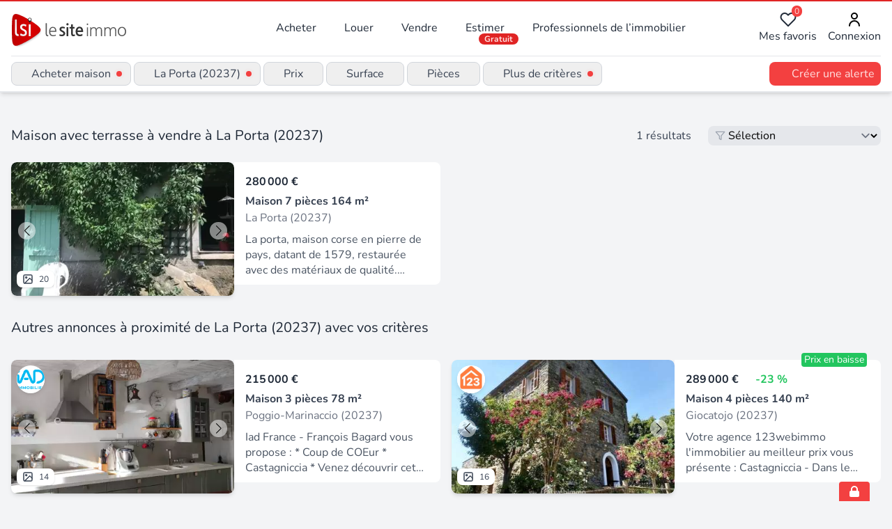

--- FILE ---
content_type: text/html;charset=utf-8
request_url: https://www.lesiteimmo.com/acheter/maison-terrasse/la-porta-20237
body_size: 52639
content:
<!DOCTYPE html><html  lang="fr" data-capo=""><head><meta charset="utf-8">
<meta name="viewport" content="width=device-width, initial-scale=1">
<title>Vente maison avec terrasse à La Porta (20237) | Lesiteimmo</title>
<style> @font-face { font-family: "Nunito fallback"; src: local("Noto Sans"); size-adjust: 95.3586%; ascent-override: 106.0208%; descent-override: 37.0181%; line-gap-override: 0%; } @font-face { font-family: "Nunito fallback"; src: local("Arial"); size-adjust: 101.3906%; ascent-override: 99.7134%; descent-override: 34.8159%; line-gap-override: 0%; } @font-face { font-family: "Nunito fallback"; src: local("Helvetica Neue"); size-adjust: 100.4444%; ascent-override: 100.6527%; descent-override: 35.1438%; line-gap-override: 0%; } @font-face { font-family: "Nunito fallback"; src: local("Roboto"); size-adjust: 101.6132%; ascent-override: 99.495%; descent-override: 34.7396%; line-gap-override: 0%; } @font-face { font-family: "Nunito fallback"; src: local("Segoe UI"); size-adjust: 101.9489%; ascent-override: 99.1673%; descent-override: 34.6252%; line-gap-override: 0%; } @font-face { font-family: "Nunito fallback"; src: local("BlinkMacSystemFont"); size-adjust: 108.5224%; ascent-override: 93.1605%; descent-override: 32.5278%; line-gap-override: 0%; } @font-face { font-family: "Nunito fallback"; src: local("Noto Sans"); size-adjust: 95.3586%; ascent-override: 106.0208%; descent-override: 37.0181%; line-gap-override: 0%; } @font-face { font-family: "Nunito fallback"; src: local("Arial"); size-adjust: 101.3906%; ascent-override: 99.7134%; descent-override: 34.8159%; line-gap-override: 0%; } @font-face { font-family: "Nunito fallback"; src: local("Helvetica Neue"); size-adjust: 100.4444%; ascent-override: 100.6527%; descent-override: 35.1438%; line-gap-override: 0%; } @font-face { font-family: "Nunito fallback"; src: local("Roboto"); size-adjust: 101.6132%; ascent-override: 99.495%; descent-override: 34.7396%; line-gap-override: 0%; } @font-face { font-family: "Nunito fallback"; src: local("Segoe UI"); size-adjust: 101.9489%; ascent-override: 99.1673%; descent-override: 34.6252%; line-gap-override: 0%; } @font-face { font-family: "Nunito fallback"; src: local("BlinkMacSystemFont"); size-adjust: 108.5224%; ascent-override: 93.1605%; descent-override: 32.5278%; line-gap-override: 0%; } @font-face { font-family: "Nunito fallback"; src: local("Noto Sans"); size-adjust: 95.3586%; ascent-override: 106.0208%; descent-override: 37.0181%; line-gap-override: 0%; } @font-face { font-family: "Nunito fallback"; src: local("Arial"); size-adjust: 101.3906%; ascent-override: 99.7134%; descent-override: 34.8159%; line-gap-override: 0%; } @font-face { font-family: "Nunito fallback"; src: local("Helvetica Neue"); size-adjust: 100.4444%; ascent-override: 100.6527%; descent-override: 35.1438%; line-gap-override: 0%; } @font-face { font-family: "Nunito fallback"; src: local("Roboto"); size-adjust: 101.6132%; ascent-override: 99.495%; descent-override: 34.7396%; line-gap-override: 0%; } @font-face { font-family: "Nunito fallback"; src: local("Segoe UI"); size-adjust: 101.9489%; ascent-override: 99.1673%; descent-override: 34.6252%; line-gap-override: 0%; } @font-face { font-family: "Nunito fallback"; src: local("BlinkMacSystemFont"); size-adjust: 108.5224%; ascent-override: 93.1605%; descent-override: 32.5278%; line-gap-override: 0%; } </style>
<link rel="stylesheet" href="/_nuxt/style.CkbhrUAI.css" crossorigin>
<meta name="apple-mobile-web-app-title" content="LeSiteImmo">
<link rel="icon" type="image/png" href="/favicon-96x96.png" sizes="96x96">
<link rel="icon" type="image/svg+xml" href="/favicon.svg">
<link rel="shortcut icon" href="/favicon.ico">
<link rel="apple-touch-icon" sizes="180x180" href="/apple-touch-icon.png">
<link rel="manifest" href="/site.webmanifest">
<script id="partytown-config">partytown = { debug: false, forward: [], lib: "/~partytown/" }</script>
<script id="partytown">/* Partytown 0.10.3-dev1734732935152 - MIT builder.io */
const t={preserveBehavior:!1},e=e=>{if("string"==typeof e)return[e,t];const[n,r=t]=e;return[n,{...t,...r}]},n=Object.freeze((t=>{const e=new Set;let n=[];do{Object.getOwnPropertyNames(n).forEach((t=>{"function"==typeof n[t]&&e.add(t)}))}while((n=Object.getPrototypeOf(n))!==Object.prototype);return Array.from(e)})());!function(t,r,o,i,a,s,c,d,l,p,u=t,f){function h(){f||(f=1,"/"==(c=(s.lib||"/~partytown/")+(s.debug?"debug/":""))[0]&&(l=r.querySelectorAll('script[type="text/partytown"]'),i!=t?i.dispatchEvent(new CustomEvent("pt1",{detail:t})):(d=setTimeout(v,999999999),r.addEventListener("pt0",w),a?y(1):o.serviceWorker?o.serviceWorker.register(c+(s.swPath||"partytown-sw.js"),{scope:c}).then((function(t){t.active?y():t.installing&&t.installing.addEventListener("statechange",(function(t){"activated"==t.target.state&&y()}))}),console.error):v())))}function y(e){p=r.createElement(e?"script":"iframe"),t._pttab=Date.now(),e||(p.style.display="block",p.style.width="0",p.style.height="0",p.style.border="0",p.style.visibility="hidden",p.setAttribute("aria-hidden",!0)),p.src=c+"partytown-"+(e?"atomics.js?v=0.10.3-dev1734732935152":"sandbox-sw.html?"+t._pttab),r.querySelector(s.sandboxParent||"body").appendChild(p)}function v(n,o){for(w(),i==t&&(s.forward||[]).map((function(n){const[r]=e(n);delete t[r.split(".")[0]]})),n=0;n<l.length;n++)(o=r.createElement("script")).innerHTML=l[n].innerHTML,o.nonce=s.nonce,r.head.appendChild(o);p&&p.parentNode.removeChild(p)}function w(){clearTimeout(d)}s=t.partytown||{},i==t&&(s.forward||[]).map((function(r){const[o,{preserveBehavior:i}]=e(r);u=t,o.split(".").map((function(e,r,o){var a;u=u[o[r]]=r+1<o.length?u[o[r]]||(a=o[r+1],n.includes(a)?[]:{}):(()=>{let e=null;if(i){const{methodOrProperty:n,thisObject:r}=((t,e)=>{let n=t;for(let t=0;t<e.length-1;t+=1)n=n[e[t]];return{thisObject:n,methodOrProperty:e.length>0?n[e[e.length-1]]:void 0}})(t,o);"function"==typeof n&&(e=(...t)=>n.apply(r,...t))}return function(){let n;return e&&(n=e(arguments)),(t._ptf=t._ptf||[]).push(o,arguments),n}})()}))})),"complete"==r.readyState?h():(t.addEventListener("DOMContentLoaded",h),t.addEventListener("load",h))}(window,document,navigator,top,window.crossOriginIsolated);</script>
<script type="application/ld+json">{"@context":"https://schema.org","@type":"CollectionPage","name":"Acheter maison à La Porta (20237)","description":"Maison avec Terrasse à vendre à La Porta (20237) : découvrez les 1 annonces des professionnels de l'immobilier experts de ce secteur","url":"https://www.lesiteimmo.com/acheter/maison-terrasse/la-porta-20237","mainEntity":{"@type":"ItemList","itemListOrder":"https://schema.org/ItemListUnordered","numberOfItems":26,"itemListElement":[{"@type":"ListItem","position":1,"item":{"@type":"RealEstateListing","datePosted":"2025-06-29","name":"Dpt Corse (20), à vendre LA PORTA maison P7 de 164 m² - Terrain de 330,00 m²","description":"La porta, maison corse en pierre de pays, datant de 1579, restaurée avec des matériaux de qualité. Toiture en lauze sur chevrons et poutres bois. Maison t7 sur 2 étages, avec une terrasse de 45 m² au 1er étage, exposée sud, disponsant d'un jardin et d'un garage de 31 m² en entresol. Cuisine aménagée dans des voûtes de pierres, avec évier (bac en porcelaine), 3 chambres, un bureau, un salon, une salle à manger, un séjour, salle de bains et wc. Possibilité d'aménager 2 pièces dans le grenier (envi","url":"https://www.lesiteimmo.com/acheter/maison-7pieces/la-porta-20237/31511698","image":["https://media.studio-net.fr/biens/31511698/x6860a6c784272","https://media.studio-net.fr/biens/31511698/x6860a6c784274"],"address":{"@type":"PostalAddress","addressLocality":"La Porta","postalCode":"20237","addressRegion":"Corse","addressCountry":"FR"},"offers":{"@type":"Offer","price":280000,"priceCurrency":"EUR","availability":"https://schema.org/InStock"},"itemOffered":{"@type":"House","numberOfRooms":7,"numberOfBedrooms":3,"numberOfBathroomsTotal":1,"floorSize":{"@type":"QuantitativeValue","value":164,"unitCode":"MTK"}},"seller":{"@type":"RealEstateAgent","name":"Capifrance","url":"https://www.lesiteimmo.com/agences-immobilieres/castelnau-le-lez-34170/4121-capifrance","address":{"@type":"PostalAddress","addressLocality":"Castelnau-le-Lez","postalCode":"34170","addressRegion":"Occitanie","addressCountry":"FR"}}}},{"@type":"ListItem","position":2,"item":{"@type":"RealEstateListing","datePosted":"2025-08-28","name":"Vente Maison/villa 3 pièces","description":"Iad France - François Bagard vous propose : * Coup de COEur * Castagniccia * Venez découvrir cette magnifique maison de village de 78 m² et son joli jardin au cOEur de la Castagniccia et de ses sentiers de randonnée. Elle se situe au calme absolu dans un cadre verdoyant à 30 minutes de Folelli et de ses plages. La maison à la décoration soignée se compose : D’un séjour de 34 m², de 2 chambres (12.5 m² et 16 m²), d’une salle de bain et d’un wc séparé. Deux terrasses, un garage, une cuisine d’été,","url":"https://www.lesiteimmo.com/acheter/maison-3pieces/poggio-marinaccio-20237/31782090","image":["https://media.studio-net.fr/biens/31782090/x692757ebb8899","https://media.studio-net.fr/biens/31782090/x692757ebb88b1"],"address":{"@type":"PostalAddress","addressLocality":"Poggio-Marinaccio","postalCode":"20237","addressRegion":"Corse","addressCountry":"FR"},"offers":{"@type":"Offer","price":215000,"priceCurrency":"EUR","availability":"https://schema.org/InStock"},"itemOffered":{"@type":"House","numberOfRooms":3,"floorSize":{"@type":"QuantitativeValue","value":78,"unitCode":"MTK"}},"seller":{"@type":"RealEstateAgent","name":"iad france","url":"https://www.lesiteimmo.com/agences-immobilieres/lieusaint-77127/6727-iad-france","address":{"@type":"PostalAddress","addressLocality":"Lieusaint","postalCode":"77127","addressRegion":"Centre-Val de Loire","addressCountry":"FR"}}}},{"@type":"ListItem","position":3,"item":{"@type":"RealEstateListing","datePosted":"2024-10-04","name":"Maison - 140m² - Giocatojo","description":"Votre agence 123webimmo l'immobilier au meilleur prix vous présente : Castagniccia - Dans le village de Giocatojo, maison individuelle en pierres sèches de 2 étages, organisée en T4 de 140 m² habitable. Complétés par un atelier de 13 m² en rdc avec un accès sur l'exterieur et une cave de 13 m3 également. Cette maison a un charme indéniable et se tourne sur son coté Sud vers le mont San Petrone. L'intérieur propose un séjour / salle à manger de 30 m² avec cheminée insert, et 3 ouvertures rendant ","url":"https://www.lesiteimmo.com/acheter/maison-4pieces/giocatojo-20237/29931703","image":["https://media.studio-net.fr/biens/29931703/x685ab67943efe","https://media.studio-net.fr/biens/29931703/x685ab67943f05"],"address":{"@type":"PostalAddress","addressLocality":"Giocatojo","postalCode":"20237","addressRegion":"Corse","addressCountry":"FR"},"offers":{"@type":"Offer","price":289000,"priceCurrency":"EUR","availability":"https://schema.org/InStock"},"itemOffered":{"@type":"House","numberOfRooms":4,"numberOfBedrooms":3,"numberOfBathroomsTotal":2,"floorSize":{"@type":"QuantitativeValue","value":140,"unitCode":"MTK"}},"seller":{"@type":"RealEstateAgent","name":"123webimmo.Com Bastia","url":"https://www.lesiteimmo.com/agences-immobilieres/bastia-20200/27512-123webimmocom-bastia","address":{"@type":"PostalAddress","addressLocality":"Bastia","postalCode":"20200","addressRegion":"Corse","addressCountry":"FR"}}}},{"@type":"ListItem","position":4,"item":{"@type":"RealEstateListing","datePosted":"2025-12-20","name":"Belle maison en pierre rénovée, 4 chambres dont une chambre indépendante, très calme, jardin, vue montagne à BISINCHI (Haute Corse)","description":"Coup de cœur assuré pour cette magnifique maison de caractère en pierre, alliant le cachet de l'authentique à une rénovation de qualité. Au cœur du village de BISINCHI, à 50 km de BASTIA, 28 km de l'aéroport de Poretta et à 16 km de Ponte Leccia bénéficiant de toutes les commodités, venez découvrir cette belle maison ancienne en pierre offrant de beaux volumes et le charme de l'ancien. Vous trouverez une boulangerie au centre du village ainsi qu'un service de marchands ambulants certains jours d","url":"https://www.lesiteimmo.com/acheter/maison-5pieces/bisinchi-20235/32350157","image":["https://media.studio-net.fr/biens/32350157/x6946184c3cde4","https://media.studio-net.fr/biens/32350157/x6946184c3cdec"],"address":{"@type":"PostalAddress","addressLocality":"Bisinchi","postalCode":"20235","addressRegion":"Corse","addressCountry":"FR"},"offers":{"@type":"Offer","price":225000,"priceCurrency":"EUR","availability":"https://schema.org/InStock"},"itemOffered":{"@type":"House","numberOfRooms":5,"numberOfBedrooms":4,"numberOfBathroomsTotal":2,"floorSize":{"@type":"QuantitativeValue","value":111,"unitCode":"MTK"}},"seller":{"@type":"RealEstateAgent","name":"Capifrance","url":"https://www.lesiteimmo.com/agences-immobilieres/castelnau-le-lez-34170/4121-capifrance","address":{"@type":"PostalAddress","addressLocality":"Castelnau-le-Lez","postalCode":"34170","addressRegion":"Occitanie","addressCountry":"FR"}}}},{"@type":"ListItem","position":5,"item":{"@type":"RealEstateListing","datePosted":"2025-07-03","name":"Maison de 156 m2 dont un T3 + piscine + garage avec vue montagne à SAN LORENZO","description":"Nouveaute à san lorenzo – maison au calme, nature & vue panoramique en altitude envie d'un petit coin de paradis perché dans les hauteurs ? Ne cherchez plus, votre futur havre de paix est ici, à san lorenzo, charmant village corse accroché aux montagnes, où l'on respire le calme et la nature située dans le centre corse, à 25 min de ponte leccia et à 35 min de corte, 1h pour rejoindre les jolies plages d'ile rousse et à 1h de l'aéroport de bastia, à 700 m d'altitude cette agréable maison offre un","url":"https://www.lesiteimmo.com/acheter/maison-7pieces/san-lorenzo-20244/31531779","image":["https://media.studio-net.fr/biens/31531779/x689808070f0bb","https://media.studio-net.fr/biens/31531779/x689808070f0c1"],"address":{"@type":"PostalAddress","addressLocality":"San-Lorenzo","postalCode":"20244","addressRegion":"Corse","addressCountry":"FR"},"offers":{"@type":"Offer","price":369500,"priceCurrency":"EUR","availability":"https://schema.org/InStock"},"itemOffered":{"@type":"House","numberOfRooms":7,"numberOfBedrooms":5,"numberOfBathroomsTotal":3,"floorSize":{"@type":"QuantitativeValue","value":156,"unitCode":"MTK"}},"seller":{"@type":"RealEstateAgent","name":"Capifrance","url":"https://www.lesiteimmo.com/agences-immobilieres/castelnau-le-lez-34170/4121-capifrance","address":{"@type":"PostalAddress","addressLocality":"Castelnau-le-Lez","postalCode":"34170","addressRegion":"Occitanie","addressCountry":"FR"}}}},{"@type":"ListItem","position":6,"item":{"@type":"RealEstateListing","datePosted":"2025-10-03","name":"Maison de village à rénover entièrement, environ 67 m2 + caves, à SAN LORENZO, Haute Corse (2B)","description":"Jolie maison de village en pierre à rénover sur une parcelle de 180 m² au cœur d'un village de Castagniccia ! Maison de village mitoyenne dont la seconde est à vendre également sur mon site. Située dans le centre Corse, à 25 min de Ponte Leccia et à 35 min de Corte, 1H pour rejoindre les jolies plages d'ile Rousse et à 1H de l'aéroport de Bastia, à 700 m d'altitude cette maison en pierre offre un cadre de vie apaisant et serein. Cette maison ancienne d'environ 67 m² composée d'une cuisine en rdc","url":"https://www.lesiteimmo.com/acheter/maison-3pieces/san-lorenzo-20244/31964467","image":["https://media.studio-net.fr/biens/31964467/x691400dd50357","https://media.studio-net.fr/biens/31964467/x691400dd5035c"],"address":{"@type":"PostalAddress","addressLocality":"San-Lorenzo","postalCode":"20244","addressRegion":"Corse","addressCountry":"FR"},"offers":{"@type":"Offer","price":85600,"priceCurrency":"EUR","availability":"https://schema.org/InStock"},"itemOffered":{"@type":"House","numberOfRooms":3,"numberOfBedrooms":2,"numberOfBathroomsTotal":1,"floorSize":{"@type":"QuantitativeValue","value":67,"unitCode":"MTK"}},"seller":{"@type":"RealEstateAgent","name":"Capifrance","url":"https://www.lesiteimmo.com/agences-immobilieres/castelnau-le-lez-34170/4121-capifrance","address":{"@type":"PostalAddress","addressLocality":"Castelnau-le-Lez","postalCode":"34170","addressRegion":"Occitanie","addressCountry":"FR"}}}},{"@type":"ListItem","position":7,"item":{"@type":"RealEstateListing","datePosted":"2025-05-10","name":"À vendre Villa 7 pièces de plain-pied 286 m², Terrain 2 111m², Havre de paix, Funtanone de Vignale, Haute-Corse (20)","description":"Nichée dans un écrin de verdure, cette propriété d'exception située sur Funtanone de Vignale offre un cadre de vie paisible, sans vis-à-vis ni nuisances sonores, au cœur d'un environnement naturel préservé. D'une superficie habitable de 269 m², cette villa de plain-pied séduit par ses volumes généreux. La pièce de vie de 90 m², baignée de lumière grâce à une hauteur sous plafond variant de 3 à 4,40 m, s'articule autour d'une cheminée double foyer avec insert et d'une cuisine ouverte. Cinq chambr","url":"https://www.lesiteimmo.com/acheter/maison-7pieces/volpajola-20290/31223377","image":["https://media.studio-net.fr/biens/31223377/x6951f8e26f76d","https://media.studio-net.fr/biens/31223377/x6951f8e26f771"],"address":{"@type":"PostalAddress","addressLocality":"Volpajola","postalCode":"20290","addressRegion":"Corse","addressCountry":"FR"},"offers":{"@type":"Offer","price":760000,"priceCurrency":"EUR","availability":"https://schema.org/InStock"},"itemOffered":{"@type":"House","numberOfRooms":7,"numberOfBedrooms":5,"numberOfBathroomsTotal":2,"floorSize":{"@type":"QuantitativeValue","value":269,"unitCode":"MTK"}},"seller":{"@type":"RealEstateAgent","name":"Capifrance","url":"https://www.lesiteimmo.com/agences-immobilieres/castelnau-le-lez-34170/4121-capifrance","address":{"@type":"PostalAddress","addressLocality":"Castelnau-le-Lez","postalCode":"34170","addressRegion":"Occitanie","addressCountry":"FR"}}}},{"@type":"ListItem","position":8,"item":{"@type":"RealEstateListing","datePosted":"2025-09-09","name":"Villa coup de coeur","description":"Villa d'exception à Taglio-Isolaccio, proche des plages Idéalement située à quelques pas du littoral, cette superbe villa séduit par son aménagement soigné et son entretien irréprochable. Chaque détail a été pensé pour offrir confort et qualité de vie. À l'extérieur : Piscine avec pool house et four à pizza Salon de jardin convivial, potager et jardin paysagé Double garage + garage attenant avec permis mairie valide pour un T2 (env. 25 m²), idéal pour générer un revenu supplémentaire À l'intérie","url":"https://www.lesiteimmo.com/acheter/maison-6pieces/taglio-isolaccio-20230/31840611","image":["https://media.studio-net.fr/biens/31840611/x691f2461d2d88","https://media.studio-net.fr/biens/31840611/x691f2461d2d8f"],"address":{"@type":"PostalAddress","addressLocality":"Taglio-Isolaccio","postalCode":"20230","addressRegion":"Corse","addressCountry":"FR"},"offers":{"@type":"Offer","price":659000,"priceCurrency":"EUR","availability":"https://schema.org/InStock"},"itemOffered":{"@type":"House","numberOfRooms":6,"numberOfBedrooms":4,"floorSize":{"@type":"QuantitativeValue","value":159,"unitCode":"MTK"}},"seller":{"@type":"RealEstateAgent","name":"SAFTI","url":"https://www.lesiteimmo.com/agences-immobilieres/toulouse-31100/26118-safti","address":{"@type":"PostalAddress","addressLocality":"Toulouse","postalCode":"31100","addressRegion":"Occitanie","addressCountry":"FR"}}}},{"@type":"ListItem","position":9,"item":{"@type":"RealEstateListing","datePosted":"2025-02-13","name":"Maison à vendre 4 pièces FOLELLI (20)de 93,15 m2 avec garage et jardin de 400 m2","description":"Folelli à proximité des commerces, très jolie maison de 93,15 m² sur 2 niveaux, mitoyenne d'un seul coté par le garage. Au rez de chaussée vous découvrirez une pièce à vivre très ensoleillée de 41,11 m², ayant donne accès à la terrasse de 18 m² et au jardin coté sud. Elle possède également un accès au jardin situé à l'arrière de la maison, ainsi qu'un cellier et un wc indépendant. L'étage est composé de 3 grandes chambres avec placards, et d'une salle d'eau avec wc. Le garage de 22 m² dispose ég","url":"https://www.lesiteimmo.com/acheter/maison-4pieces/penta-di-casinca-20213/30710235","image":["https://media.studio-net.fr/biens/30710235/x67ad6efe3f7e8","https://media.studio-net.fr/biens/30710235/x67ad6efe3f7ea"],"address":{"@type":"PostalAddress","addressLocality":"Penta-di-Casinca","postalCode":"20213","addressRegion":"Corse","addressCountry":"FR"},"offers":{"@type":"Offer","price":335000,"priceCurrency":"EUR","availability":"https://schema.org/InStock"},"itemOffered":{"@type":"House","numberOfRooms":4,"numberOfBedrooms":3,"numberOfBathroomsTotal":1,"floorSize":{"@type":"QuantitativeValue","value":93,"unitCode":"MTK"}},"seller":{"@type":"RealEstateAgent","name":"Capifrance","url":"https://www.lesiteimmo.com/agences-immobilieres/castelnau-le-lez-34170/4121-capifrance","address":{"@type":"PostalAddress","addressLocality":"Castelnau-le-Lez","postalCode":"34170","addressRegion":"Occitanie","addressCountry":"FR"}}}},{"@type":"ListItem","position":10,"item":{"@type":"RealEstateListing","datePosted":"2025-11-20","name":"Villa Contemporaine & confortable","description":"Située à Penta-di-Casinca (20213), cette maison contemporaine de plain pied offre un cadre de vie idéal. Nichée au cœur d'un petit lotissement, à proximité du Centre de Folelli, elle bénéficie d'un environnement paisible tout en restant proche des commodités de la ville. Idéalement située, cette propriété offre un équilibre parfait entre tranquillité et praticité. À l'extérieur, cette villa s'érige sur un terrain plat de 700 m², offrant un espace extérieur généreux, arboré et paysagé. La présenc","url":"https://www.lesiteimmo.com/acheter/maison-5pieces/penta-di-casinca-20213/32207397","image":["https://media.studio-net.fr/biens/32207397/x6920dea4040d1","https://media.studio-net.fr/biens/32207397/x6920dea4040dc"],"address":{"@type":"PostalAddress","addressLocality":"Penta-di-Casinca","postalCode":"20213","addressRegion":"Corse","addressCountry":"FR"},"offers":{"@type":"Offer","price":550000,"priceCurrency":"EUR","availability":"https://schema.org/InStock"},"itemOffered":{"@type":"House","numberOfRooms":5,"numberOfBedrooms":3,"numberOfBathroomsTotal":3,"floorSize":{"@type":"QuantitativeValue","value":130,"unitCode":"MTK"}},"seller":{"@type":"RealEstateAgent","name":"SAFTI","url":"https://www.lesiteimmo.com/agences-immobilieres/toulouse-31100/26118-safti","address":{"@type":"PostalAddress","addressLocality":"Toulouse","postalCode":"31100","addressRegion":"Occitanie","addressCountry":"FR"}}}},{"@type":"ListItem","position":11,"item":{"@type":"RealEstateListing","datePosted":"2025-10-14","name":"Villa  5 pièce(s) 220 m2","description":"À 5 min des plages et 10 min de l'aéroport de bastia, découvrez cette superbe maison d'environ 220 m², nichée sur un terrain arboré et clos de 2 400 m², sans vis-à-vis, dans un environnement calme et verdoyant. Actuellement exploitée en chambres d'hôtes, elle comprend trois chambres avec salle d'eau privative, un salon avec cheminée, une cuisine et un espace repas ouvrant sur une large terrasse ensoleillée. Côté détente, profitez d'un jardin paysager, d'une piscine avec pool house équipé, d'un t","url":"https://www.lesiteimmo.com/acheter/maison-5pieces/sorbo-ocagnano-20213/32021062","image":["https://media.studio-net.fr/biens/32021062/x68edd4a5b076c","https://media.studio-net.fr/biens/32021062/x68edd4a5b0772"],"address":{"@type":"PostalAddress","addressLocality":"Sorbo-Ocagnano","postalCode":"20213","addressRegion":"Corse","addressCountry":"FR"},"offers":{"@type":"Offer","price":950000,"priceCurrency":"EUR","availability":"https://schema.org/InStock"},"itemOffered":{"@type":"House","numberOfRooms":5,"numberOfBedrooms":4,"floorSize":{"@type":"QuantitativeValue","value":220,"unitCode":"MTK"}},"seller":{"@type":"RealEstateAgent","name":"Propriétés Privées","url":"https://www.lesiteimmo.com/agences-immobilieres/basse-goulaine-44115/3696-proprietes-privees","address":{"@type":"PostalAddress","addressLocality":"Basse-Goulaine","postalCode":"44115","addressRegion":"Pays de la Loire","addressCountry":"FR"}}}},{"@type":"ListItem","position":12,"item":{"@type":"RealEstateListing","datePosted":"2025-08-19","name":"À vendre Villa moderne de 130m² + T2 45m², Terrain 840m², Vue mer, Folelli, Penta di Casinca, Haute-Corse (20)","description":"À vendre sur la plaine de Folelli, belle propriété avec dépendance sur un terrain de 840 m². Elle offre une surface habitable totale de 175 m² comprenant une maison principale de 130 m² avec terrasse, piscine et pool house au niveau principal, ainsi qu'un appartement indépendant de type T2 de 45 m² et un garage de 54 m² en rez-de-jardin. La maison propose un vaste séjour traversant avec cheminée à insert, une cuisine ouverte, un cellier, quatre chambres, une salle de bain et un wc indépendant av","url":"https://www.lesiteimmo.com/acheter/maison-7pieces/penta-di-casinca-20213/31744850","image":["https://media.studio-net.fr/biens/31744850/x696c5b919248a","https://media.studio-net.fr/biens/31744850/x696c5b9192492"],"address":{"@type":"PostalAddress","addressLocality":"Penta-di-Casinca","postalCode":"20213","addressRegion":"Corse","addressCountry":"FR"},"offers":{"@type":"Offer","price":750000,"priceCurrency":"EUR","availability":"https://schema.org/InStock"},"itemOffered":{"@type":"House","numberOfRooms":7,"numberOfBedrooms":5,"numberOfBathroomsTotal":4,"floorSize":{"@type":"QuantitativeValue","value":175,"unitCode":"MTK"}},"seller":{"@type":"RealEstateAgent","name":"Capifrance","url":"https://www.lesiteimmo.com/agences-immobilieres/castelnau-le-lez-34170/4121-capifrance","address":{"@type":"PostalAddress","addressLocality":"Castelnau-le-Lez","postalCode":"34170","addressRegion":"Occitanie","addressCountry":"FR"}}}},{"@type":"ListItem","position":13,"item":{"@type":"RealEstateListing","datePosted":"2025-10-29","name":"Propriété d'Exception – Luxe, Sérénité et Modernité dans un Cadre Privilégié (15 Pièces | 920 m²)","description":"En Exclusivité, découvrez une propriété rare et unique où l'élégance architecturale et la modernité s'harmonisent parfaitement avec un environnement verdoyant préservé. Construite en 2010 avec des matériaux d'exception (Noyer massif, Travertin, Pierre de Serre, Shüco), cette résidence de 15 pièces, d'une surface de 922 m², offre des volumes généreux, une luminosité exceptionnelle et des prestations haut de gamme. Idéale pour une grande famille, l'accueil, ou une activité libérale grâce à ses dép","url":"https://www.lesiteimmo.com/acheter/maison-15pieces/penta-di-casinca-20213/32096853","image":["https://media.studio-net.fr/biens/32096853/x69017ee16bf6e","https://media.studio-net.fr/biens/32096853/x69017ee16bf6f"],"address":{"@type":"PostalAddress","addressLocality":"Penta-di-Casinca","postalCode":"20213","addressRegion":"Corse","addressCountry":"FR"},"offers":{"@type":"Offer","price":1596000,"priceCurrency":"EUR","availability":"https://schema.org/InStock"},"itemOffered":{"@type":"House","numberOfRooms":15,"numberOfBedrooms":5,"numberOfBathroomsTotal":6,"floorSize":{"@type":"QuantitativeValue","value":922,"unitCode":"MTK"}},"seller":{"@type":"RealEstateAgent","name":"Optimhome","url":"https://www.lesiteimmo.com/agences-immobilieres/montpellier-34/7268-optimhome","address":{"@type":"PostalAddress","addressLocality":"Montpellier","postalCode":"34000","addressRegion":"Occitanie","addressCountry":"FR"}}}},{"@type":"ListItem","position":14,"item":{"@type":"RealEstateListing","datePosted":"2025-11-22","name":"Dpt Corse (20), à vendre SORBO OCAGNANO MAISON 160m² SUR 900m² DE TERRAIN - BELLE VUE MER","description":"Sur Sorbo-Ocagnano village de la Casinca à 30 kilomètres de Bastia, à 10 km de son aéroport international et à 8km de Folelli où se situent les premières commodités entre mer et montagne, les plages ne sont qu'à quelques minutes, belle demeure pittoresque (murs en pierre et chaux) de 160 m² habitables sur 900 m² de terrain bénéficiant d'une superbe vue sur la mer et la nature verdoyante. La maison sur 2 niveaux se compose : - au rdc d'une cuisine dinatoire, d'un salon avec plafond en voutes de p","url":"https://www.lesiteimmo.com/acheter/maison-7pieces/sorbo-ocagnano-20213/32216961","image":["https://media.studio-net.fr/biens/32216961/x69214bd26daff","https://media.studio-net.fr/biens/32216961/x69214bd26db05"],"address":{"@type":"PostalAddress","addressLocality":"Sorbo-Ocagnano","postalCode":"20213","addressRegion":"Corse","addressCountry":"FR"},"offers":{"@type":"Offer","price":350000,"priceCurrency":"EUR","availability":"https://schema.org/InStock"},"itemOffered":{"@type":"House","numberOfRooms":7,"numberOfBedrooms":5,"numberOfBathroomsTotal":2,"floorSize":{"@type":"QuantitativeValue","value":160,"unitCode":"MTK"}},"seller":{"@type":"RealEstateAgent","name":"Capifrance","url":"https://www.lesiteimmo.com/agences-immobilieres/castelnau-le-lez-34170/4121-capifrance","address":{"@type":"PostalAddress","addressLocality":"Castelnau-le-Lez","postalCode":"34170","addressRegion":"Occitanie","addressCountry":"FR"}}}},{"@type":"ListItem","position":15,"item":{"@type":"RealEstateListing","datePosted":"2025-09-18","name":"Maison - 90m² - Bigorno","description":"Votre agence 123webimmo l'immobilier au meilleur prix vous présente : BIGORNO - Maison de village de 90 m² sur 3 niveaux, avec une splendide terrasse de 30 m² avec vue sur toute la vallée du Golo + cave Dans un canton très agréable, préservé et typique de l'intérieur, cette maison de caractère offre dés le portail un terrain arboré de 549 m² avec de beaux arbres. La structure est en pierres et démarre par une cave voutée. Le niveau supérieur est celui des chambres et de la salle de bains et wc. ","url":"https://www.lesiteimmo.com/acheter/maison-4pieces/bigorno-20252/31890690","image":["https://media.studio-net.fr/biens/31890690/x68cc17a1e10b3","https://media.studio-net.fr/biens/31890690/x68cc17a1e10b9"],"address":{"@type":"PostalAddress","addressLocality":"Bigorno","postalCode":"20252","addressRegion":"Corse","addressCountry":"FR"},"offers":{"@type":"Offer","price":149000,"priceCurrency":"EUR","availability":"https://schema.org/InStock"},"itemOffered":{"@type":"House","numberOfRooms":4,"numberOfBedrooms":2,"numberOfBathroomsTotal":1,"floorSize":{"@type":"QuantitativeValue","value":90,"unitCode":"MTK"}},"seller":{"@type":"RealEstateAgent","name":"123webimmo.Com Bastia","url":"https://www.lesiteimmo.com/agences-immobilieres/bastia-20200/27512-123webimmocom-bastia","address":{"@type":"PostalAddress","addressLocality":"Bastia","postalCode":"20200","addressRegion":"Corse","addressCountry":"FR"}}}},{"@type":"ListItem","position":16,"item":{"@type":"RealEstateListing","datePosted":"2025-11-12","name":"Vente Maison/villa 4 pièces","description":"Iad France - Sébastien Debas vous propose : EXCLUSIVITÉ – Villa de charme à Castellare-di-Casinca À la recherche du parfait équilibre entre confort moderne et cadre idyllique ? Cette magnifique villa de 120 m², située à deux pas de la mer, saura vous séduire par ses prestations haut de gamme et son environnement paisible. LES ATOUTS MAJEURS : 3 chambres spacieuses, dont une superbe suite parentale avec dressing et salle d’eau privative Grande pièce de vie lumineuse, avec cuisine ouverte sur un s","url":"https://www.lesiteimmo.com/acheter/maison-4pieces/castellare-di-casinca-20213/32163923","image":["https://media.studio-net.fr/biens/32163923/x6915067b71e88","https://media.studio-net.fr/biens/32163923/x6915067b71e8f"],"address":{"@type":"PostalAddress","addressLocality":"Castellare-di-Casinca","postalCode":"20213","addressRegion":"Corse","addressCountry":"FR"},"offers":{"@type":"Offer","price":399000,"priceCurrency":"EUR","availability":"https://schema.org/InStock"},"itemOffered":{"@type":"House","numberOfRooms":4,"numberOfBedrooms":3,"floorSize":{"@type":"QuantitativeValue","value":120,"unitCode":"MTK"}},"seller":{"@type":"RealEstateAgent","name":"iad france","url":"https://www.lesiteimmo.com/agences-immobilieres/lieusaint-77127/6727-iad-france","address":{"@type":"PostalAddress","addressLocality":"Lieusaint","postalCode":"77127","addressRegion":"Centre-Val de Loire","addressCountry":"FR"}}}},{"@type":"ListItem","position":17,"item":{"@type":"RealEstateListing","datePosted":"2024-05-23","name":"Maison - 23.15m ²","description":"Proche Bastia avec accès direct a la plage idéal résidence secondaire et / ou locative saisonnière sans fiscalité ni CSG grâce a l'avantage fiscal du statut LMNP, bungalow entièrement meublé, tout équipé, climatisé de 23,15 m² avec terrasse. Résidence de bord de mer avec complexe aquatique et équipement de loisirs a votre disposition dans un emplacement privilégié. À saisir Prix frais d'agence compris a la charge du vendeur et de l'acheteur : 102 000 euros.","url":"https://www.lesiteimmo.com/acheter/maison-1piece/castellare-di-casinca-20213/29152529","image":["https://media.studio-net.fr/biens/29152529/x696e76efd6556","https://media.studio-net.fr/biens/29152529/x696e76efd656b"],"address":{"@type":"PostalAddress","addressLocality":"Castellare-di-Casinca","postalCode":"20213","addressRegion":"Corse","addressCountry":"FR"},"offers":{"@type":"Offer","price":102000,"priceCurrency":"EUR","availability":"https://schema.org/InStock"},"itemOffered":{"@type":"House","numberOfRooms":1,"numberOfBathroomsTotal":2,"floorSize":{"@type":"QuantitativeValue","value":23,"unitCode":"MTK"}},"seller":{"@type":"RealEstateAgent","name":"Euro Patrimoine Immobilier","url":"https://www.lesiteimmo.com/agences-immobilieres/toulouse-31500/39457-euro-patrimoine-immobilier","address":{"@type":"PostalAddress","addressLocality":"Toulouse","postalCode":"31500","addressRegion":"Occitanie","addressCountry":"FR"}}}},{"@type":"ListItem","position":18,"item":{"@type":"RealEstateListing","datePosted":"2025-07-03","name":"Secteur Ponte Leccia, Villa 4 chambres","description":"Villa contemporaine construite un terrain de 1828 m². Elle offre une surface habitable de 160,85 m², comprenant une spacieuse pièce à vivre avec cuisine ouverte sur le salon / salle à manger, 4 chambres, 2 salles de bain, toilettes séparées et un petit garage. À l'extérieur, une terrasse couverte permet de profiter du jardin en toute saison. Cette annonce vous est proposée par mme. Amélie peraldi - ei - norsac : 817 908 098, enregistré au greffe du tribunal de commerce de bastia comptoir immobil","url":"https://www.lesiteimmo.com/acheter/maison-5pieces/canavaggia-20235/31535213","image":["https://media.studio-net.fr/biens/31535213/x688892eb14a4b","https://media.studio-net.fr/biens/31535213/x688892eb14a5e"],"address":{"@type":"PostalAddress","addressLocality":"Canavaggia","postalCode":"20235","addressRegion":"Corse","addressCountry":"FR"},"offers":{"@type":"Offer","price":430000,"priceCurrency":"EUR","availability":"https://schema.org/InStock"},"itemOffered":{"@type":"House","numberOfRooms":5,"numberOfBedrooms":4,"floorSize":{"@type":"QuantitativeValue","value":160,"unitCode":"MTK"}},"seller":{"@type":"RealEstateAgent","name":"Comptoir Immobilier de France","url":"https://www.lesiteimmo.com/agences-immobilieres/vergeze-30310/25175-comptoir-immobilier-de-france","address":{"@type":"PostalAddress","addressLocality":"Vergèze","postalCode":"30310","addressRegion":"Occitanie","addressCountry":"FR"}}}},{"@type":"ListItem","position":19,"item":{"@type":"RealEstateListing","datePosted":"2025-11-19","name":"Dpt Corse (20), à vendre POGGIO MEZZANA maison T4-T5 de 148m² + studio,Terrain 2400m² proche plage et commerces","description":"C 'est à environ 50 minutes de bastia et 30 min de l 'aéroport de bastia poretta sur la commune de poggio mezzana, sur la costa verde, proche des commerces et à 5 minutes à pied de la plage que se situe cette belle maison familiale à rénover, de 178 m² sur 2400 m² de terrain. Elle se compose d'une habitation principale sur 2 niveaux de 148 m² où l'on trouve en rdc un double salon lumineux prolongé de sa cuisine et d'une véranda, trois chambres avec rangements, 1 salle de bains et un wc indépenda","url":"https://www.lesiteimmo.com/acheter/maison-6pieces/poggio-mezzana-20230/32198145","image":["https://media.studio-net.fr/biens/32198145/x691d41f0c42eb","https://media.studio-net.fr/biens/32198145/x691d41f0c42f2"],"address":{"@type":"PostalAddress","addressLocality":"Poggio-Mezzana","postalCode":"20230","addressRegion":"Corse","addressCountry":"FR"},"offers":{"@type":"Offer","price":390000,"priceCurrency":"EUR","availability":"https://schema.org/InStock"},"itemOffered":{"@type":"House","numberOfRooms":6,"numberOfBedrooms":4,"numberOfBathroomsTotal":3,"floorSize":{"@type":"QuantitativeValue","value":178,"unitCode":"MTK"}},"seller":{"@type":"RealEstateAgent","name":"Capifrance","url":"https://www.lesiteimmo.com/agences-immobilieres/castelnau-le-lez-34170/4121-capifrance","address":{"@type":"PostalAddress","addressLocality":"Castelnau-le-Lez","postalCode":"34170","addressRegion":"Occitanie","addressCountry":"FR"}}}},{"@type":"ListItem","position":20,"item":{"@type":"RealEstateListing","datePosted":"2025-12-09","name":"Vue mer, plage à pied, énorme potentiel !","description":"À seulement 10 minutes à pied de la mer, laissez-vous séduire par cette maison de 228 m² au toit en lauze et aux plafonds majestueux, alliant charme traditionnel et potentiel exceptionnel. Possibilité de la divisée en 2 logements indépendants, dont un habitable de suite, chacun dispose de plusieurs chambres et d'une cheminée avec insert, avec de beaux volumes pour la majorité des pièces, offrant la possibilité de créer une demeure familiale unique et conviviale ou un investissement locatif de pr","url":"https://www.lesiteimmo.com/acheter/maison-7pieces/poggio-mezzana-20230/32297969","image":["https://media.studio-net.fr/biens/32297969/x69407b6536fcf","https://media.studio-net.fr/biens/32297969/x69407b6536fdf"],"address":{"@type":"PostalAddress","addressLocality":"Poggio-Mezzana","postalCode":"20230","addressRegion":"Corse","addressCountry":"FR"},"offers":{"@type":"Offer","price":399000,"priceCurrency":"EUR","availability":"https://schema.org/InStock"},"itemOffered":{"@type":"House","numberOfRooms":7,"numberOfBedrooms":6,"numberOfBathroomsTotal":2,"floorSize":{"@type":"QuantitativeValue","value":228,"unitCode":"MTK"}},"seller":{"@type":"RealEstateAgent","name":"SAFTI","url":"https://www.lesiteimmo.com/agences-immobilieres/toulouse-31100/26118-safti","address":{"@type":"PostalAddress","addressLocality":"Toulouse","postalCode":"31100","addressRegion":"Occitanie","addressCountry":"FR"}}}},{"@type":"ListItem","position":21,"item":{"@type":"RealEstateListing","datePosted":"2025-04-04","name":"Maison à vendre 4 pièces FOLELLI (20) de 82m2 avec jardin et garage","description":"Folelli à proximité du centre et de toutes commodités, venez découvrir cette villa située dans un environnement verdoyant. Au calme, cette villa type 4 de 82 m² en r + 1, se compose au rez de chaussée d'un séjour de 35 m² avec cuisine aménagée et d'un wc invité. À l'étage le coin nuit dispose de 3 chambres, une salle d'eau et d'un wc indépendant. Tous les espaces de vie sont climatisés la maison est exposée ouest / sud et dispose d'une terrasse de 16,15 m² donnant sur un jardin clôturé d'environ","url":"https://www.lesiteimmo.com/acheter/maison-4pieces/penta-di-casinca-20213/31015269","image":["https://media.studio-net.fr/biens/31015269/x67ef4edb6be9c","https://media.studio-net.fr/biens/31015269/x67ef4edb6bea4"],"address":{"@type":"PostalAddress","addressLocality":"Penta-di-Casinca","postalCode":"20213","addressRegion":"Corse","addressCountry":"FR"},"offers":{"@type":"Offer","price":299500,"priceCurrency":"EUR","availability":"https://schema.org/InStock"},"itemOffered":{"@type":"House","numberOfRooms":4,"numberOfBedrooms":3,"numberOfBathroomsTotal":1,"floorSize":{"@type":"QuantitativeValue","value":82,"unitCode":"MTK"}},"seller":{"@type":"RealEstateAgent","name":"Capifrance","url":"https://www.lesiteimmo.com/agences-immobilieres/castelnau-le-lez-34170/4121-capifrance","address":{"@type":"PostalAddress","addressLocality":"Castelnau-le-Lez","postalCode":"34170","addressRegion":"Occitanie","addressCountry":"FR"}}}},{"@type":"ListItem","position":22,"item":{"@type":"RealEstateListing","datePosted":"2025-12-09","name":"Maison de plain-pied de 144 m2 au total, 2 maisons indépendantes, jardins, terrasses, parking, sans vis-à-vis et proche des commerces à FOLELLI, Haute Corse (20)","description":"Une Propriété Double à Fort Potentiel au cœur de FOLELLI (Penta di Casinca) Situé à 30 km de BASTIA et à 17 km de l'aéroport, cette maison miroir offre un emplacement idéal permettant d'accéder à toutes les commodités à pieds ! Crèche, école, collège, boulangerie, salon de coiffure, médecins, spécialistes de santé, supermarché, restaurants… tout ce dont vous avez besoin se trouve à quelques pas et la plage est à seulement 1,5 km. Découvrez cette opportunité rare : une maison moderne de 144 m² di","url":"https://www.lesiteimmo.com/acheter/maison-8pieces/penta-di-casinca-20213/32295571","image":["https://media.studio-net.fr/biens/32295571/x695c8f365a10f","https://media.studio-net.fr/biens/32295571/x695c8f365a114"],"address":{"@type":"PostalAddress","addressLocality":"Penta-di-Casinca","postalCode":"20213","addressRegion":"Corse","addressCountry":"FR"},"offers":{"@type":"Offer","price":499000,"priceCurrency":"EUR","availability":"https://schema.org/InStock"},"itemOffered":{"@type":"House","numberOfRooms":8,"numberOfBedrooms":6,"numberOfBathroomsTotal":4,"floorSize":{"@type":"QuantitativeValue","value":144,"unitCode":"MTK"}},"seller":{"@type":"RealEstateAgent","name":"Capifrance","url":"https://www.lesiteimmo.com/agences-immobilieres/castelnau-le-lez-34170/4121-capifrance","address":{"@type":"PostalAddress","addressLocality":"Castelnau-le-Lez","postalCode":"34170","addressRegion":"Occitanie","addressCountry":"FR"}}}},{"@type":"ListItem","position":23,"item":{"@type":"RealEstateListing","datePosted":"2025-11-04","name":"Vente Maison/villa 4 pièces","description":"Iad france - florian vachey vous propose : venzolasca + à 5 minutes de la mer + calme + maison mitoyenne par l'arrière de 4 pièces construite en 2017 se situant dans le lotissement le clos des roses sur un niveau avec une grande terrasse et un chalet de jardin. Cette jolie maison vous ouvre ses portes sur un séjour qui vous donnera accès à une très grande et magnifique cuisine équipée et son salon séjour. Vous trouverez également, deux chambres de 12 et 11 m² avec placards et une grande suite bo","url":"https://www.lesiteimmo.com/acheter/maison-4pieces/venzolasca-20215/32127986","image":["https://media.studio-net.fr/biens/32127986/x690a80a9915f8","https://media.studio-net.fr/biens/32127986/x690a80a99160c"],"address":{"@type":"PostalAddress","addressLocality":"Venzolasca","postalCode":"20215","addressRegion":"Corse","addressCountry":"FR"},"offers":{"@type":"Offer","price":380000,"priceCurrency":"EUR","availability":"https://schema.org/InStock"},"itemOffered":{"@type":"House","numberOfRooms":4,"numberOfBedrooms":3,"floorSize":{"@type":"QuantitativeValue","value":115,"unitCode":"MTK"}},"seller":{"@type":"RealEstateAgent","name":"iad france","url":"https://www.lesiteimmo.com/agences-immobilieres/lieusaint-77127/6727-iad-france","address":{"@type":"PostalAddress","addressLocality":"Lieusaint","postalCode":"77127","addressRegion":"Centre-Val de Loire","addressCountry":"FR"}}}},{"@type":"ListItem","position":24,"item":{"@type":"RealEstateListing","datePosted":"2025-09-26","name":"Dpt Corse (20), à vendre VENZOLASCA maison P9 de 265m2 avec piscine","description":"Venzolasca, coup de coeur pour cette maison moderne de 186 m² au coeur d'un parc paysager avec piscine. À 15 minutes de l'aéroport et à 20 minutes de bastia, vous serez séduits par cette maison de plain pied composée d'une pièce à vivre de 68 m² avec cheminée, cuisine équipée, d'un wc invité et d'une buanderie. Le coin nuit se compose de 4 chambres (dont une masteroom de 38 m²) avec chacune leur dressing et leur salle d'eau. Le terrain de 3800 m² est entièrement clos, arboré et équipé d'arrosage","url":"https://www.lesiteimmo.com/acheter/maison-6pieces/venzolasca-20215/31929116","image":["https://media.studio-net.fr/biens/31929116/x68d6111ea0e80","https://media.studio-net.fr/biens/31929116/x68d6111ea0e87"],"address":{"@type":"PostalAddress","addressLocality":"Venzolasca","postalCode":"20215","addressRegion":"Corse","addressCountry":"FR"},"offers":{"@type":"Offer","price":1450000,"priceCurrency":"EUR","availability":"https://schema.org/InStock"},"itemOffered":{"@type":"House","numberOfRooms":6,"numberOfBedrooms":4,"numberOfBathroomsTotal":4,"floorSize":{"@type":"QuantitativeValue","value":186,"unitCode":"MTK"}},"seller":{"@type":"RealEstateAgent","name":"Capifrance","url":"https://www.lesiteimmo.com/agences-immobilieres/castelnau-le-lez-34170/4121-capifrance","address":{"@type":"PostalAddress","addressLocality":"Castelnau-le-Lez","postalCode":"34170","addressRegion":"Occitanie","addressCountry":"FR"}}}},{"@type":"ListItem","position":25,"item":{"@type":"RealEstateListing","datePosted":"2025-12-10","name":"Vente Maison/villa 3 pièces","description":"Iad France - Stéphanie Bridou vous propose : Charmante Maisonnette à rénover de 3 pièces à San-Nicolao avec Terrasse et Piscine Découvrez cette ravissante maison de 43 m² située dans la charmante commune de San-Nicolao. Nichée dans un cadre calme et verdoyant, dans une copropriété avec piscine, cette maison offre 2 chambres, 1 salle d'eau, 1 wc et une cuisine ouverte à aménager. Idéal pour un premier achat ou une résidence secondaire, ce bien saura vous séduire par son potentiel. Points forts : ","url":"https://www.lesiteimmo.com/acheter/maison-3pieces/san-nicolao-20230/32303925","image":["https://media.studio-net.fr/biens/32303925/x6939e9da8520e","https://media.studio-net.fr/biens/32303925/x6939e9da85220"],"address":{"@type":"PostalAddress","addressLocality":"San-Nicolao","postalCode":"20230","addressRegion":"Corse","addressCountry":"FR"},"offers":{"@type":"Offer","price":129500,"priceCurrency":"EUR","availability":"https://schema.org/InStock"},"itemOffered":{"@type":"House","numberOfRooms":3,"numberOfBedrooms":2,"floorSize":{"@type":"QuantitativeValue","value":43,"unitCode":"MTK"}},"seller":{"@type":"RealEstateAgent","name":"iad france","url":"https://www.lesiteimmo.com/agences-immobilieres/lieusaint-77127/6727-iad-france","address":{"@type":"PostalAddress","addressLocality":"Lieusaint","postalCode":"77127","addressRegion":"Centre-Val de Loire","addressCountry":"FR"}}}},{"@type":"ListItem","position":26,"item":{"@type":"RealEstateListing","datePosted":"2025-09-29","name":"Villa avec piscine et sa maison indépendante de 50m2","description":"En exclusivité, découvrez cette propriété rare sur 1 442 m², composée de deux habitations offrant de nombreuses possibilités. La villa principale de 170 m² comprend 3 chambres, un vaste séjour avec cheminée, une salle à manger ouverte sur une cuisine aménagée, buanderie, garage et plusieurs terrasses. Un appartement intégré à la villa, avec entrée indépendante, peut rester connecté à la villa ou être totalement autonome selon vos besoins, idéal pour accueillir famille, amis ou créer un projet lo","url":"https://www.lesiteimmo.com/acheter/maison-10pieces/san-nicolao-20230/31942879","image":["https://media.studio-net.fr/biens/31942879/x6940775c569a2","https://media.studio-net.fr/biens/31942879/x6940775c569b2"],"address":{"@type":"PostalAddress","addressLocality":"San-Nicolao","postalCode":"20230","addressRegion":"Corse","addressCountry":"FR"},"offers":{"@type":"Offer","price":649000,"priceCurrency":"EUR","availability":"https://schema.org/InStock"},"itemOffered":{"@type":"House","numberOfRooms":10,"numberOfBedrooms":7,"numberOfBathroomsTotal":3,"floorSize":{"@type":"QuantitativeValue","value":220,"unitCode":"MTK"}},"seller":{"@type":"RealEstateAgent","name":"SAFTI","url":"https://www.lesiteimmo.com/agences-immobilieres/toulouse-31100/26118-safti","address":{"@type":"PostalAddress","addressLocality":"Toulouse","postalCode":"31100","addressRegion":"Occitanie","addressCountry":"FR"}}}}]}}</script>
<meta name="description" content="Maison avec terrasse à vendre à La Porta (20237) : découvrez les 1 annonces des professionnels de l'immobilier experts de ce secteur">
<meta property="og:title" content="Vente maison avec terrasse à La Porta (20237) | Lesiteimmo">
<meta property="og:description" content="Maison avec terrasse à vendre à La Porta (20237) : découvrez les 1 annonces des professionnels de l'immobilier experts de ce secteur">
<meta property="og:type" content="website">
<meta property="og:site_name" content="LeSiteImmo">
<meta property="og:image" content="https://media.studio-net.fr/biens/31511698/x6860a6c784272">
<meta property="og:locale" content="fr_FR">
<meta property="apple-mobile-web-app-title" content="LeSiteImmo">
<meta property="theme-color" content="#e53e3e">
<link rel="canonical" href="https://www.lesiteimmo.com/acheter/maison/la-porta-20237">
<script type="application/ld+json">{"@context":"http://schema.org","@type":"BreadcrumbList","itemListElement":[{"@type":"ListItem","position":1,"item":{"@id":"https://www.lesiteimmo.com/","@type":"Thing","name":"Immobilier"}},{"@type":"ListItem","position":2,"item":{"@id":"https://www.lesiteimmo.com/acheter","@type":"Thing","name":"Vente"}},{"@type":"ListItem","position":3,"item":{"@id":"https://www.lesiteimmo.com/acheter/maison","@type":"Thing","name":"Maison à Vendre"}},{"@type":"ListItem","position":4,"item":{"@id":"https://www.lesiteimmo.com/acheter/maison/corse","@type":"Thing","name":"Maison à Vendre Corse"}},{"@type":"ListItem","position":5,"item":{"@id":"https://www.lesiteimmo.com/acheter/maison/haute-corse-2B","@type":"Thing","name":"Maison à Vendre Haute-Corse (2B)"}},{"@type":"ListItem","position":6,"item":{"@id":"https://www.lesiteimmo.com/acheter/maison/la-porta-20237","@type":"Thing","name":"Maison à Vendre La Porta (20237)"}}]}</script>
<script type="application/ld+json">{"@context":"https://schema.org","@type":"RealEstateListing","name":"Vente maison avec terrasse à La Porta (20237)","description":"Maison avec terrasse à vendre à La Porta (20237) : découvrez les 1 annonces des professionnels de l'immobilier experts de ce secteur","image":{"@type":"ImageObject","url":"https://media.studio-net.fr/biens/31511698/x6860a6c784272","height":192,"width":320}}</script>
<script type="application/ld+json">{"@context":"http://schema.org","@type":"Product","name":"Vente maison avec terrasse à La Porta (20237)","description":"Maison avec terrasse à vendre à La Porta (20237) : découvrez les 1 annonces des professionnels de l'immobilier experts de ce secteur","image":{"@type":"ImageObject","url":"https://media.studio-net.fr/biens/31511698/x6860a6c784272","height":192,"width":320},"offers":{"@type":"AggregateOffer","offerCount":1,"lowPrice":280000,"highPrice":280000,"priceCurrency":"EUR"}}</script>
<script type="module" src="/_nuxt/30W1RIKr.js" crossorigin></script>
<style>:where(.i-eos-icons\:loading){display:inline-block;width:1em;height:1em;background-color:currentColor;-webkit-mask-image:var(--svg);mask-image:var(--svg);-webkit-mask-repeat:no-repeat;mask-repeat:no-repeat;-webkit-mask-size:100% 100%;mask-size:100% 100%;--svg:url("data:image/svg+xml,%3Csvg xmlns='http://www.w3.org/2000/svg' viewBox='0 0 24 24' width='24' height='24'%3E%3Cpath fill='black' d='M12 2A10 10 0 1 0 22 12A10 10 0 0 0 12 2Zm0 18a8 8 0 1 1 8-8A8 8 0 0 1 12 20Z' opacity='.5'/%3E%3Cpath fill='black' d='M20 12h2A10 10 0 0 0 12 2V4A8 8 0 0 1 20 12Z'%3E%3CanimateTransform attributeName='transform' dur='1s' from='0 12 12' repeatCount='indefinite' to='360 12 12' type='rotate'/%3E%3C/path%3E%3C/svg%3E")}:where(.i-ion\:grid-outline){display:inline-block;width:1em;height:1em;background-color:currentColor;-webkit-mask-image:var(--svg);mask-image:var(--svg);-webkit-mask-repeat:no-repeat;mask-repeat:no-repeat;-webkit-mask-size:100% 100%;mask-size:100% 100%;--svg:url("data:image/svg+xml,%3Csvg xmlns='http://www.w3.org/2000/svg' viewBox='0 0 512 512' width='512' height='512'%3E%3Crect width='176' height='176' x='48' y='48' fill='none' stroke='black' stroke-linecap='round' stroke-linejoin='round' stroke-width='32' rx='20' ry='20'/%3E%3Crect width='176' height='176' x='288' y='48' fill='none' stroke='black' stroke-linecap='round' stroke-linejoin='round' stroke-width='32' rx='20' ry='20'/%3E%3Crect width='176' height='176' x='48' y='288' fill='none' stroke='black' stroke-linecap='round' stroke-linejoin='round' stroke-width='32' rx='20' ry='20'/%3E%3Crect width='176' height='176' x='288' y='288' fill='none' stroke='black' stroke-linecap='round' stroke-linejoin='round' stroke-width='32' rx='20' ry='20'/%3E%3C/svg%3E")}:where(.i-lucide\:codepen){display:inline-block;width:1em;height:1em;background-color:currentColor;-webkit-mask-image:var(--svg);mask-image:var(--svg);-webkit-mask-repeat:no-repeat;mask-repeat:no-repeat;-webkit-mask-size:100% 100%;mask-size:100% 100%;--svg:url("data:image/svg+xml,%3Csvg xmlns='http://www.w3.org/2000/svg' viewBox='0 0 24 24' width='24' height='24'%3E%3Cg fill='none' stroke='black' stroke-linecap='round' stroke-linejoin='round' stroke-width='2'%3E%3Cpath d='m12 2l10 6.5v7L12 22L2 15.5v-7zm0 20v-6.5'/%3E%3Cpath d='m22 8.5l-10 7l-10-7'/%3E%3Cpath d='m2 15.5l10-7l10 7M12 2v6.5'/%3E%3C/g%3E%3C/svg%3E")}:where(.i-lucide\:house){display:inline-block;width:1em;height:1em;background-color:currentColor;-webkit-mask-image:var(--svg);mask-image:var(--svg);-webkit-mask-repeat:no-repeat;mask-repeat:no-repeat;-webkit-mask-size:100% 100%;mask-size:100% 100%;--svg:url("data:image/svg+xml,%3Csvg xmlns='http://www.w3.org/2000/svg' viewBox='0 0 24 24' width='24' height='24'%3E%3Cg fill='none' stroke='black' stroke-linecap='round' stroke-linejoin='round' stroke-width='2'%3E%3Cpath d='M15 21v-8a1 1 0 0 0-1-1h-4a1 1 0 0 0-1 1v8'/%3E%3Cpath d='M3 10a2 2 0 0 1 .709-1.528l7-6a2 2 0 0 1 2.582 0l7 6A2 2 0 0 1 21 10v9a2 2 0 0 1-2 2H5a2 2 0 0 1-2-2z'/%3E%3C/g%3E%3C/svg%3E")}:where(.i-lucide\:map-pin){display:inline-block;width:1em;height:1em;background-color:currentColor;-webkit-mask-image:var(--svg);mask-image:var(--svg);-webkit-mask-repeat:no-repeat;mask-repeat:no-repeat;-webkit-mask-size:100% 100%;mask-size:100% 100%;--svg:url("data:image/svg+xml,%3Csvg xmlns='http://www.w3.org/2000/svg' viewBox='0 0 24 24' width='24' height='24'%3E%3Cg fill='none' stroke='black' stroke-linecap='round' stroke-linejoin='round' stroke-width='2'%3E%3Cpath d='M20 10c0 4.993-5.539 10.193-7.399 11.799a1 1 0 0 1-1.202 0C9.539 20.193 4 14.993 4 10a8 8 0 0 1 16 0'/%3E%3Ccircle cx='12' cy='10' r='3'/%3E%3C/g%3E%3C/svg%3E")}:where(.i-material-symbols\:euro){display:inline-block;width:1em;height:1em;background-color:currentColor;-webkit-mask-image:var(--svg);mask-image:var(--svg);-webkit-mask-repeat:no-repeat;mask-repeat:no-repeat;-webkit-mask-size:100% 100%;mask-size:100% 100%;--svg:url("data:image/svg+xml,%3Csvg xmlns='http://www.w3.org/2000/svg' viewBox='0 0 24 24' width='24' height='24'%3E%3Cpath fill='black' d='M15 21q-2.95 0-5.25-1.675T6.5 15H3v-2h3.05q-.075-.6-.062-1.112T6.05 11H3V9h3.5q.95-2.65 3.25-4.325T15 3q1.725 0 3.263.613T21 5.3l-1.425 1.4q-.925-.8-2.087-1.25T15 5q-2.125 0-3.8 1.113T8.675 9H15v2H8.075q-.1.675-.075 1.188t.075.812H15v2H8.675q.85 1.775 2.525 2.888T15 19q1.325 0 2.488-.45t2.087-1.25L21 18.7q-1.2 1.075-2.738 1.688T15 21'/%3E%3C/svg%3E")}:where(.i-material-symbols\:menu){display:inline-block;width:1em;height:1em;background-color:currentColor;-webkit-mask-image:var(--svg);mask-image:var(--svg);-webkit-mask-repeat:no-repeat;mask-repeat:no-repeat;-webkit-mask-size:100% 100%;mask-size:100% 100%;--svg:url("data:image/svg+xml,%3Csvg xmlns='http://www.w3.org/2000/svg' viewBox='0 0 24 24' width='24' height='24'%3E%3Cpath fill='black' d='M3 18v-2h18v2zm0-5v-2h18v2zm0-5V6h18v2z'/%3E%3C/svg%3E")}:where(.i-mdi\:bell-outline){display:inline-block;width:1em;height:1em;background-color:currentColor;-webkit-mask-image:var(--svg);mask-image:var(--svg);-webkit-mask-repeat:no-repeat;mask-repeat:no-repeat;-webkit-mask-size:100% 100%;mask-size:100% 100%;--svg:url("data:image/svg+xml,%3Csvg xmlns='http://www.w3.org/2000/svg' viewBox='0 0 24 24' width='24' height='24'%3E%3Cpath fill='black' d='M10 21h4c0 1.1-.9 2-2 2s-2-.9-2-2m11-2v1H3v-1l2-2v-6c0-3.1 2-5.8 5-6.7V4c0-1.1.9-2 2-2s2 .9 2 2v.3c3 .9 5 3.6 5 6.7v6zm-4-8c0-2.8-2.2-5-5-5s-5 2.2-5 5v7h10z'/%3E%3C/svg%3E")}:where(.i-mdi\:chevron-down){display:inline-block;width:1em;height:1em;background-color:currentColor;-webkit-mask-image:var(--svg);mask-image:var(--svg);-webkit-mask-repeat:no-repeat;mask-repeat:no-repeat;-webkit-mask-size:100% 100%;mask-size:100% 100%;--svg:url("data:image/svg+xml,%3Csvg xmlns='http://www.w3.org/2000/svg' viewBox='0 0 24 24' width='24' height='24'%3E%3Cpath fill='black' d='M7.41 8.58L12 13.17l4.59-4.59L18 10l-6 6l-6-6z'/%3E%3C/svg%3E")}:where(.i-mdi\:facebook){display:inline-block;width:1em;height:1em;background-color:currentColor;-webkit-mask-image:var(--svg);mask-image:var(--svg);-webkit-mask-repeat:no-repeat;mask-repeat:no-repeat;-webkit-mask-size:100% 100%;mask-size:100% 100%;--svg:url("data:image/svg+xml,%3Csvg xmlns='http://www.w3.org/2000/svg' viewBox='0 0 24 24' width='24' height='24'%3E%3Cpath fill='black' d='M12 2.04c-5.5 0-10 4.49-10 10.02c0 5 3.66 9.15 8.44 9.9v-7H7.9v-2.9h2.54V9.85c0-2.51 1.49-3.89 3.78-3.89c1.09 0 2.23.19 2.23.19v2.47h-1.26c-1.24 0-1.63.77-1.63 1.56v1.88h2.78l-.45 2.9h-2.33v7a10 10 0 0 0 8.44-9.9c0-5.53-4.5-10.02-10-10.02'/%3E%3C/svg%3E")}:where(.i-mdi\:twitter){display:inline-block;width:1em;height:1em;background-color:currentColor;-webkit-mask-image:var(--svg);mask-image:var(--svg);-webkit-mask-repeat:no-repeat;mask-repeat:no-repeat;-webkit-mask-size:100% 100%;mask-size:100% 100%;--svg:url("data:image/svg+xml,%3Csvg xmlns='http://www.w3.org/2000/svg' viewBox='0 0 24 24' width='24' height='24'%3E%3Cpath fill='black' d='M22.46 6c-.77.35-1.6.58-2.46.69c.88-.53 1.56-1.37 1.88-2.38c-.83.5-1.75.85-2.72 1.05C18.37 4.5 17.26 4 16 4c-2.35 0-4.27 1.92-4.27 4.29c0 .34.04.67.11.98C8.28 9.09 5.11 7.38 3 4.79c-.37.63-.58 1.37-.58 2.15c0 1.49.75 2.81 1.91 3.56c-.71 0-1.37-.2-1.95-.5v.03c0 2.08 1.48 3.82 3.44 4.21a4.2 4.2 0 0 1-1.93.07a4.28 4.28 0 0 0 4 2.98a8.52 8.52 0 0 1-5.33 1.84q-.51 0-1.02-.06C3.44 20.29 5.7 21 8.12 21C16 21 20.33 14.46 20.33 8.79c0-.19 0-.37-.01-.56c.84-.6 1.56-1.36 2.14-2.23'/%3E%3C/svg%3E")}:where(.i-ph\:sliders){display:inline-block;width:1em;height:1em;background-color:currentColor;-webkit-mask-image:var(--svg);mask-image:var(--svg);-webkit-mask-repeat:no-repeat;mask-repeat:no-repeat;-webkit-mask-size:100% 100%;mask-size:100% 100%;--svg:url("data:image/svg+xml,%3Csvg xmlns='http://www.w3.org/2000/svg' viewBox='0 0 256 256' width='256' height='256'%3E%3Cpath fill='black' d='M64 105V40a8 8 0 0 0-16 0v65a32 32 0 0 0 0 62v49a8 8 0 0 0 16 0v-49a32 32 0 0 0 0-62m-8 47a16 16 0 1 1 16-16a16 16 0 0 1-16 16m80-95V40a8 8 0 0 0-16 0v17a32 32 0 0 0 0 62v97a8 8 0 0 0 16 0v-97a32 32 0 0 0 0-62m-8 47a16 16 0 1 1 16-16a16 16 0 0 1-16 16m104 64a32.06 32.06 0 0 0-24-31V40a8 8 0 0 0-16 0v97a32 32 0 0 0 0 62v17a8 8 0 0 0 16 0v-17a32.06 32.06 0 0 0 24-31m-32 16a16 16 0 1 1 16-16a16 16 0 0 1-16 16'/%3E%3C/svg%3E")}:where(.i-uil\:arrow-down){display:inline-block;width:1em;height:1em;background-color:currentColor;-webkit-mask-image:var(--svg);mask-image:var(--svg);-webkit-mask-repeat:no-repeat;mask-repeat:no-repeat;-webkit-mask-size:100% 100%;mask-size:100% 100%;--svg:url("data:image/svg+xml,%3Csvg xmlns='http://www.w3.org/2000/svg' viewBox='0 0 24 24' width='24' height='24'%3E%3Cpath fill='black' d='M17.71 11.29a1 1 0 0 0-1.42 0L13 14.59V7a1 1 0 0 0-2 0v7.59l-3.29-3.3a1 1 0 0 0-1.42 1.42l5 5a1 1 0 0 0 .33.21a.94.94 0 0 0 .76 0a1 1 0 0 0 .33-.21l5-5a1 1 0 0 0 0-1.42'/%3E%3C/svg%3E")}</style>
<link rel="preload" as="fetch" fetchpriority="low" crossorigin="anonymous" href="/_nuxt/builds/meta/aa6a137f-aa82-4d78-9a32-41c8d00d3000.json"><script>"use strict";(()=>{const t=window,e=document.documentElement,c=["dark","light"],n=getStorageValue("localStorage","nuxt-color-mode")||"system";let i=n==="system"?u():n;const r=e.getAttribute("data-color-mode-forced");r&&(i=r),l(i),t["__NUXT_COLOR_MODE__"]={preference:n,value:i,getColorScheme:u,addColorScheme:l,removeColorScheme:d};function l(o){const s=""+o+"",a="";e.classList?e.classList.add(s):e.className+=" "+s,a&&e.setAttribute("data-"+a,o)}function d(o){const s=""+o+"",a="";e.classList?e.classList.remove(s):e.className=e.className.replace(new RegExp(s,"g"),""),a&&e.removeAttribute("data-"+a)}function f(o){return t.matchMedia("(prefers-color-scheme"+o+")")}function u(){if(t.matchMedia&&f("").media!=="not all"){for(const o of c)if(f(":"+o).matches)return o}return"light"}})();function getStorageValue(t,e){switch(t){case"localStorage":return window.localStorage.getItem(e);case"sessionStorage":return window.sessionStorage.getItem(e);case"cookie":return getCookie(e);default:return null}}function getCookie(t){const c=("; "+window.document.cookie).split("; "+t+"=");if(c.length===2)return c.pop()?.split(";").shift()}</script></head><body><div id="__nuxt"><!--[--><!--[--><div><header class="relative sm:flex items-center justify-between p-4 bg-gray-700 sm:bg-white lg:flex lg:justify-start"><div class="absolute top-0 left-0 w-full h-[0.15rem] bg-red-600"></div><div class="flex justify-between w-full lg:w-auto"><a href="/" class="hidden sm:block h-10 pb-2"><div class="w-full h-auto sm:w-[300px]"><div class="h-8 sm:h-10"><img src="/images/lsi-logo-light.svg" alt="Logo LSI clair" class="w-full h-[50px]" width="200" loading="lazy"></div></div></a><a href="/" class="sm:hidden h-10 pb-2"><div class="w-full h-auto sm:w-[300px]"><div class="h-8 sm:h-10"><img src="/images/lsi-logo-dark.svg" alt="Logo LSI sombre" class="w-full h-[50px]" width="200" loading="lazy"></div></div></a><button class="px-2 lg:hidden" title="Ouvrir / fermer le menu principal" aria-expanded="false" aria-controls="primary-navigation"><span class="iconify i-material-symbols:menu w-7 h-7 text-white sm:text-gray-600" aria-hidden="true" style=""></span></button></div><nav style="" id="primary-navigation" class="flex-1 hidden lg:flex items-center justify-between" aria-label="Navigation principale"><ul class="ml-0 xl:ml-16 text-gray-800 flex space-x-2"><li class="relative group px-4 py-2 rounded-lg hover:bg-gray-100"><a href="/acheter" class="">Acheter </a><div class="absolute left-0 z-50 hidden p-4 mt-2 bg-white rounded-lg shadow w-96 text-gray-800 group-hover:block"><ul class="flex flex-wrap -mx-2"><li class="w-1/2 px-2"><a href="/acheter/maison" class="hover:underline hover:text-gray-700">Maison / Villa </a></li><li class="w-1/2 px-2"><a href="/acheter/appartement" class="hover:underline hover:text-gray-700">Appartement </a></li><li class="w-1/2 px-2"><a href="/acheter/terrain" class="hover:underline hover:text-gray-700">Terrain </a></li><li class="w-1/2 px-2"><a href="/acheter/garage" class="hover:underline hover:text-gray-700">Garage / Parking </a></li><li class="w-1/2 px-2"><a href="/acheter/bureau" class="hover:underline hover:text-gray-700">Bureau </a></li><li class="w-1/2 px-2"><a href="/acheter/commerce" class="hover:underline hover:text-gray-700">Commerce </a></li><li class="w-1/2 px-2"><a href="/neuf/appartement" class="hover:underline hover:text-gray-700">Appartements neufs </a></li><li class="w-1/2 px-2"><a href="/acheter/immeuble" class="hover:underline hover:text-gray-700">Immeuble </a></li></ul></div></li><li class="relative group px-4 py-2 rounded-lg hover:bg-gray-100"><a href="/louer" class="">Louer </a><div class="absolute left-0 z-50 hidden p-4 mt-2 bg-white rounded-lg shadow w-96 text-gray-800 group-hover:block"><ul class="flex flex-wrap -mx-2"><li class="w-1/2 px-2"><a href="/louer/maison" class="hover:underline hover:text-gray-700">Maison / Villa </a></li><li class="w-1/2 px-2"><a href="/louer/appartement" class="hover:underline hover:text-gray-700">Appartement </a></li><li class="w-1/2 px-2"><a href="/louer/garage" class="hover:underline hover:text-gray-700">Garage / Parking </a></li><li class="w-1/2 px-2"><a href="/louer/bureau" class="hover:underline hover:text-gray-700">Bureau </a></li><li class="w-1/2 px-2"><a href="/louer/commerce" class="hover:underline hover:text-gray-700">Commerce </a></li><li class="w-1/2 px-2"><a href="/louer/immeuble" class="hover:underline hover:text-gray-700">Immeuble </a></li></ul></div></li><li class="px-4 py-2 rounded-lg hover:bg-gray-100"><a href="/vendre" class="">Vendre </a></li><li class="px-4 py-2 rounded-lg hover:bg-gray-100"><a href="/estimation-immobiliere" class="relative"> Estimer <span class="absolute right-0 px-2 mt-5 -mr-5 text-xs font-semibold text-red-100 bg-red-600 rounded-lg">Gratuit</span></a></li><li class="relative group px-4 py-2 rounded-lg hover:bg-gray-100"><a href="/agences-immobilieres" class="relative"><span class="cursor-pointer">Professionnels de l’immobilier</span></a></li></ul><ul class="flex items-center justify-end space-x-4 text-gray-800"><li><a href="/auth/login" class="relative flex flex-col items-center"><div class="relative"><div class="absolute top-0 right-0 -mt-2 -mr-2"><div class="px-1 text-xs text-red-100 bg-red-500 rounded-full">0</div></div><svg xmlns="http://www.w3.org/2000/svg" data-symbol="favorite-icon" class="w-6 h-6"><use href="/_nuxt/sprite-default.0XEtJveCISWYGBXt2C_YwIucJgGIR5pSerUQXEqdJNc.svg#favorite-icon"></use></svg></div> Mes favoris </a></li><li><a href="/auth/login" class="relative flex flex-col items-center"><div class="relative"><svg xmlns="http://www.w3.org/2000/svg" data-symbol="user-icon" class="w-6 h-6"><use href="/_nuxt/sprite-default.0XEtJveCISWYGBXt2C_YwIucJgGIR5pSerUQXEqdJNc.svg#user-icon"></use></svg></div> Connexion <!----></a></li></ul></nav><nav style="display:none;" id="primary-navigation" class="w-full mt-4 lg:hidden" aria-label="Menu mobile"><ul class="text-white sm:text-gray-800"><li class="font-semibold flex flex-col"><a href="/acheter" class="mt-2">Acheter </a><a href="/louer" class="mt-2">Louer </a><a href="/vendre" class="mt-2">Vendre </a><a href="/estimation-immobiliere" class="mt-2">Estimer (gratuit) </a><a href="/agences-immobilieres" class="mt-2">Agences immobilières </a><a href="/agents-commerciaux" class="mt-2">Agents commerciaux </a></li><li class="font-semibold border-t-2 mt-4 mb-2 flex flex-col"><a href="/auth/login" class="relative top-3">Mes favoris </a><a href="/auth/login" class="relative top-3 mt-2">Connexion</a></li></ul></nav><button class="hidden xl:hidden px-2 lg:block" title="Ouvrir / fermer le menu principal" aria-expanded="false" aria-controls="primary-navigation"><span class="iconify i-material-symbols:menu w-6 h-6 text-gray-600" aria-hidden="true" style=""></span></button></header><!--[--><div><!--[--><section class="px-4 bg-white" role="alert" aria-live="polite"><hr class="h-px bg-gray-200"></section><section class="sticky top-0 z-40 flex justify-between max-h-screen min-h-0 px-4 py-2 overflow-hidden overflow-y-auto bg-white border-b-2 border-gray-200 shadow-md sm:overflow-visible sm:max-h-full"><div class="flex-1 contents"><div class="items-center w-full sm:flex sm:space-x-1"><div class="hidden sm:block sm:relative"><button type="button" class="relative items-center px-2 py-1 font-medium text-gray-700 border border-gray-300 rounded-lg flex transition-bg transition-250 hover:bg-gray-100 focus:outline-none focus:bg-gray-100" title="Modifier la transaction et le type de bien"><span class="iconify i-lucide:house w-4 h-4 text-gray-300" aria-hidden="true" style=""></span><span class="ml-1 truncate max-w-xxs lg:max-w-xs first-letter:uppercase">Acheter maison</span><span class="flex items-center justify-center w-4 h-4 ml-1"><span class="relative flex w-2 h-2"><span class="absolute inline-flex w-full h-full bg-red-400 rounded-full opacity-75 animate-ping"></span><span class="relative inline-flex w-2 h-2 bg-red-500 rounded-full"></span></span></span></button><!----></div><div class="hidden sm:block sm:relative"><button type="button" class="relative items-center hidden px-2 py-1 font-medium text-gray-700 border border-gray-300 rounded-lg sm:flex transition-bg transition-250 hover:bg-gray-100 focus:outline-none focus:bg-gray-100" title="Modifier la localité et le périmètre de recherche"><span class="iconify i-lucide:map-pin w-4 h-4 text-gray-300" aria-hidden="true" style=""></span><span class="ml-1 truncate max-w-xxs lg:max-w-xs">La Porta (20237)</span><span class="flex items-center justify-center w-4 h-4 ml-1"><span class="relative flex w-2 h-2"><span class="absolute inline-flex w-full h-full bg-red-400 rounded-full opacity-75 animate-ping"></span><span class="relative inline-flex w-2 h-2 bg-red-500 rounded-full"></span></span></span></button><!----></div><div class="hidden sm:block sm:relative"><button type="button" class="relative items-center hidden px-2 py-1 font-medium text-gray-700 border border-gray-300 rounded-lg sm:flex transition-bg transition-250 hover:bg-gray-100 focus:outline-none focus:bg-gray-100" title="Modifier le prix"><span class="iconify i-material-symbols:euro w-4 h-4 text-gray-300" aria-hidden="true" style=""></span><span class="ml-1"><!--[--> Prix <!--]--></span><!--[--><span class="iconify i-mdi:chevron-down w-4 h-4 ml-1 text-gray-500" aria-hidden="true" style=""></span><!--]--></button><!----></div><div class="hidden sm:block sm:relative"><button type="button" class="relative items-center hidden px-2 py-1 font-medium text-gray-700 border border-gray-300 rounded-lg sm:flex transition-bg transition-250 hover:bg-gray-100 focus:outline-none focus:bg-gray-100" title="Modifier la surface"><span class="iconify i-lucide:codepen w-4 h-4 text-gray-300" aria-hidden="true" style=""></span><span class="ml-1"><!--[-->Surface<!--]--></span><!--[--><span class="iconify i-mdi:chevron-down w-4 h-4 ml-1 text-gray-500" aria-hidden="true" style=""></span><!--]--></button><!----></div><div class="hidden sm:block sm:relative"><button type="button" class="relative items-center hidden px-2 py-1 font-medium text-gray-700 border border-gray-300 rounded-lg xl:flex transition-bg transition-250 hover:bg-gray-100 focus:outline-none focus:bg-gray-100" title="Modifier les pièces"><span class="iconify i-ion:grid-outline w-4 h-4 text-gray-300" aria-hidden="true" style=""></span><span class="ml-1"><!--[--> Pièces <!--]--></span><!--[--><span class="iconify i-mdi:chevron-down w-4 h-4 ml-1 text-gray-500" aria-hidden="true" style=""></span><!--]--></button><!----></div><div class="hidden sm:block sm:relative"><button type="button" class="relative flex items-center px-2 py-1 font-medium text-gray-700 border border-gray-300 rounded-lg transition-bg transition-250 hover:bg-gray-100 focus:outline-none focus:bg-gray-100" title="Plus de critères"><span class="iconify i-ph:sliders w-4 h-4 text-gray-300" aria-hidden="true" style=""></span><span class="hidden ml-1 sm:block">Plus de critères</span><span class="flex items-center justify-center w-4 h-4 ml-1"><span class="relative flex w-2 h-2"><span class="absolute inline-flex w-full h-full bg-red-400 rounded-full opacity-75 animate-ping"></span><span class="relative inline-flex w-2 h-2 bg-red-500 rounded-full"></span></span></span></button><!----></div><div class="sm:hidden"><button type="button" class="relative flex items-center px-2 py-1 font-medium text-gray-700 border border-gray-300 rounded-lg transition-bg transition-250 hover:bg-gray-100 focus:outline-none focus:bg-gray-100" title="Plus de critères"><span class="iconify i-ph:sliders w-4 h-4 text-gray-300" aria-hidden="true" style=""></span><span class="ml-1 mr-1 sm:hidden">Modifier les critères</span><span class="flex items-center justify-center w-4 h-4"><span class="relative flex w-2 h-2"><span class="absolute inline-flex w-full h-full bg-red-400 rounded-full opacity-75 animate-ping"></span><span class="relative inline-flex w-2 h-2 bg-red-500 rounded-full"></span></span></span></button><!----></div></div></div><button title="Créer une alerte pour la recherche en cours" aria-label="Créer une alerte pour cette recherche" class="disabled items-center hidden min-w-40 px-2 py-1 font-medium text-red-100 bg-red-500 rounded-lg md:flex transition-bg transition-250 hover:bg-red-600 focus:outline-none focus:bg-red-600 space-x-2"><span class="iconify i-mdi:bell-outline w-4 h-4 text-red-300" aria-hidden="true" style=""></span><span class="ml-2">Créer une alerte</span></button><!----><!----></section><!--[--><section class="flex flex-col-reverse"><div class="px-4 mt-6"><div class="text-xs text-gray-600"><nav aria-label="Breadcrumb" class="flex flex-col md:flex-row text-sm leading-5 font-medium"><!--[--><div class="inline-flex items-center text-xs"><!----><!----><a href="/" class="text-gray-500 hover:text-gray-700 transition duration-150 ease-in-out" title="Immobilier">Immobilier</a></div><div class="inline-flex items-center text-xs"><span class="md:hidden lg:hidden ml-2 mr-2 inline-block"> • </span><!--[--><span class="hidden md:inline-block ml-2 mr-2 text-gray-400"> • </span><!--]--><a href="/acheter" class="text-gray-500 hover:text-gray-700 transition duration-150 ease-in-out" title="Vente">Vente</a></div><div class="inline-flex items-center text-xs"><span class="md:hidden lg:hidden ml-2 mr-2 inline-block"> • </span><!--[--><span class="hidden md:inline-block ml-2 mr-2 text-gray-400"> • </span><!--]--><a href="/acheter/maison" class="text-gray-500 hover:text-gray-700 transition duration-150 ease-in-out" title="Maison à Vendre">Maison à Vendre</a></div><div class="inline-flex items-center text-xs"><span class="md:hidden lg:hidden ml-2 mr-2 inline-block"> • </span><!--[--><span class="hidden md:inline-block ml-2 mr-2 text-gray-400"> • </span><!--]--><a href="/acheter/maison/corse" class="text-gray-500 hover:text-gray-700 transition duration-150 ease-in-out" title="Maison à Vendre Corse">Maison à Vendre Corse</a></div><div class="inline-flex items-center text-xs"><span class="md:hidden lg:hidden ml-2 mr-2 inline-block"> • </span><!--[--><span class="hidden md:inline-block ml-2 mr-2 text-gray-400"> • </span><!--]--><a href="/acheter/maison/haute-corse-2B" class="text-gray-500 hover:text-gray-700 transition duration-150 ease-in-out" title="Maison à Vendre Haute-Corse (2B)">Maison à Vendre Haute-Corse (2B)</a></div><div class="inline-flex items-center text-xs"><span class="md:hidden lg:hidden ml-2 mr-2 inline-block"> • </span><!--[--><span class="hidden md:inline-block ml-2 mr-2 text-gray-400"> • </span><!--]--><a href="/acheter/maison/la-porta-20237" class="text-gray-500 hover:text-gray-700 transition duration-150 ease-in-out" title="Maison à Vendre La Porta (20237)">Maison à Vendre La Porta (20237)</a></div><div class="inline-flex items-center text-xs"><span class="md:hidden lg:hidden ml-2 mr-2 inline-block"> • </span><!--[--><span class="hidden md:inline-block ml-2 mr-2 text-gray-400"> • </span><!--]--><span class="text-gray-500">Maison avec terrasse à Vendre La Porta (20237)</span></div><!--]--></nav></div></div><div class="content-section mt-8"><section class="flex flex-col w-full px-4 mt-4 lg:items-center lg:flex-row"><h1 class="flex-1 text-xl font-medium text-gray-800 lg:truncate">Maison avec terrasse à vendre à La Porta (20237)</h1><p class="flex-shrink-0 mt-2 text-gray-700 lg:mt-0 lg:ml-2">1 résultats</p><section class="flex-shrink-0 mt-4 lg:mt-0 sm:text-right lg:text-left lg:ml-6" aria-label="Tri des annonces"><section class="sm:inline-block lg:block"><label class="select-list flex items-center pl-2 bg-gray-200 border-2 border-transparent rounded-lg focus-within:border-blue-400"><svg xmlns="http://www.w3.org/2000/svg" data-symbol="filter-icon" class="w-4 h-4 text-gray-400"><use href="/_nuxt/sprite-default.0XEtJveCISWYGBXt2C_YwIucJgGIR5pSerUQXEqdJNc.svg#filter-icon"></use></svg><select class="w-full bg-transparent border-0 focus:outline-none focus:shadow-none"><option value="selection" selected>Sélection</option><option value="created_at:desc">Les plus récentes</option><option value="price:asc">Prix croissant</option><option value="price:desc">Prix décroissant</option><option value="price_variation_in_percents:asc">Prix en baisse</option><option value="surface:asc">Surface croissante</option><option value="surface:desc">Surface décroissante</option><option value="price_square_meter:asc">Prix au m² croissant</option><option value="price_square_meter:desc">Prix au m² décroissant</option></select></label></section></section></section><!----><div class="w-full"><span></span></div><div class="lg:grid grid-cols-1 lg:grid-cols-2 gap-4 mt-6 px-4"><div class="fixed inset-x-0 bottom-0 z-30 md:hidden"><button class="flex items-center mx-auto mb-4 px-3 py-2 text-red-100 bg-red-500 rounded-lg shadow-lg hover:bg-red-600 transition-colors duration-200" aria-label="Créer une alerte pour cette recherche"><svg xmlns="http://www.w3.org/2000/svg" data-symbol="bell-fill" class="w-4 h-4"><use href="/_nuxt/sprite-default.0XEtJveCISWYGBXt2C_YwIucJgGIR5pSerUQXEqdJNc.svg#bell-fill"></use></svg><span class="ml-2 font-medium">Créer une alerte</span></button></div><!--[--><!--[--><!--[--><a href="/acheter/maison-7pieces/la-porta-20237/31511698" rel="noopener noreferrer" target="_blank" title="Maison 7 pièces 164 m²"><div class="relative flex flex-col w-full text-left sm:flex-row group focus:outline-none sm:items-stretch sm:h-48 mb-4 lg:mb-0" id="ad-slot-0"><div class="relative flex-shrink-0 w-full overflow-hidden bg-gray-100 rounded-lg sm:shadow-md group-hover:shadow-none sm:w-80 sm:h-48"><span class="hidden">Maison 7 pièces 164 m² à La Porta</span><div class="swiper mySwiper w-full w-full sm:h-48"><div class="swiper-wrapper items-center"><!--[--><div class="h-60 max-h-60 swiper-slide"><!----><img class="photo w-full h-full object-cover rounded-lg cursor-pointer" alt="Maison 7 Pièces 164 m² à vendre à La Porta (20237)" fetchpriority="high" src="https://media.studio-net.fr/biens/31511698/x6860a6c784272?w=320&amp;h=192&amp;q=60" srcset="https://media.studio-net.fr/biens/31511698/x6860a6c784272?w=398&amp;h=260&amp;q=60 398w" sizes="50vw"></div><div class="h-60 max-h-60 swiper-slide"><span class="iconify i-eos-icons:loading mr-1 animate-spin flex-shrink-0 mt-2 text-gray-700 lg:mt-0 lg:ml-2 contents absolute inset-0 flex items-center justify-center bg-gray-100 sm:h-48 sm:max-h-48 sm:min-h-48" aria-hidden="true" style=""></span><img class="photo w-full h-full object-cover rounded-lg cursor-pointer" alt="Photo N° 2" loading="lazy" fetchpriority="auto" src="https://media.studio-net.fr/biens/31511698/x6860a6c784274?w=320&amp;h=192&amp;q=60" srcset="https://media.studio-net.fr/biens/31511698/x6860a6c784274?w=398&amp;h=260&amp;q=60 398w" sizes="50vw"></div><div class="h-60 max-h-60 swiper-slide"><span class="iconify i-eos-icons:loading mr-1 animate-spin flex-shrink-0 mt-2 text-gray-700 lg:mt-0 lg:ml-2 contents absolute inset-0 flex items-center justify-center bg-gray-100 sm:h-48 sm:max-h-48 sm:min-h-48" aria-hidden="true" style=""></span><img class="photo w-full h-full object-cover rounded-lg cursor-pointer" alt="Photo N° 3" loading="lazy" fetchpriority="auto" sizes="50vw"></div><div class="h-60 max-h-60 swiper-slide"><span class="iconify i-eos-icons:loading mr-1 animate-spin flex-shrink-0 mt-2 text-gray-700 lg:mt-0 lg:ml-2 contents absolute inset-0 flex items-center justify-center bg-gray-100 sm:h-48 sm:max-h-48 sm:min-h-48" aria-hidden="true" style=""></span><img class="photo w-full h-full object-cover rounded-lg cursor-pointer" alt="Photo N° 4" loading="lazy" fetchpriority="auto" sizes="50vw"></div><div class="h-60 max-h-60 swiper-slide"><span class="iconify i-eos-icons:loading mr-1 animate-spin flex-shrink-0 mt-2 text-gray-700 lg:mt-0 lg:ml-2 contents absolute inset-0 flex items-center justify-center bg-gray-100 sm:h-48 sm:max-h-48 sm:min-h-48" aria-hidden="true" style=""></span><img class="photo w-full h-full object-cover rounded-lg cursor-pointer" alt="Photo N° 5" loading="lazy" fetchpriority="auto" sizes="50vw"></div><div class="h-60 max-h-60 swiper-slide"><span class="iconify i-eos-icons:loading mr-1 animate-spin flex-shrink-0 mt-2 text-gray-700 lg:mt-0 lg:ml-2 contents absolute inset-0 flex items-center justify-center bg-gray-100 sm:h-48 sm:max-h-48 sm:min-h-48" aria-hidden="true" style=""></span><img class="photo w-full h-full object-cover rounded-lg cursor-pointer" alt="Photo N° 6" loading="lazy" fetchpriority="auto" sizes="50vw"></div><div class="h-60 max-h-60 swiper-slide"><span class="iconify i-eos-icons:loading mr-1 animate-spin flex-shrink-0 mt-2 text-gray-700 lg:mt-0 lg:ml-2 contents absolute inset-0 flex items-center justify-center bg-gray-100 sm:h-48 sm:max-h-48 sm:min-h-48" aria-hidden="true" style=""></span><img class="photo w-full h-full object-cover rounded-lg cursor-pointer" alt="Photo N° 7" loading="lazy" fetchpriority="auto" sizes="50vw"></div><div class="h-60 max-h-60 swiper-slide"><span class="iconify i-eos-icons:loading mr-1 animate-spin flex-shrink-0 mt-2 text-gray-700 lg:mt-0 lg:ml-2 contents absolute inset-0 flex items-center justify-center bg-gray-100 sm:h-48 sm:max-h-48 sm:min-h-48" aria-hidden="true" style=""></span><img class="photo w-full h-full object-cover rounded-lg cursor-pointer" alt="Photo N° 8" loading="lazy" fetchpriority="auto" sizes="50vw"></div><div class="h-60 max-h-60 swiper-slide"><span class="iconify i-eos-icons:loading mr-1 animate-spin flex-shrink-0 mt-2 text-gray-700 lg:mt-0 lg:ml-2 contents absolute inset-0 flex items-center justify-center bg-gray-100 sm:h-48 sm:max-h-48 sm:min-h-48" aria-hidden="true" style=""></span><img class="photo w-full h-full object-cover rounded-lg cursor-pointer" alt="Photo N° 9" loading="lazy" fetchpriority="auto" sizes="50vw"></div><div class="h-60 max-h-60 swiper-slide"><span class="iconify i-eos-icons:loading mr-1 animate-spin flex-shrink-0 mt-2 text-gray-700 lg:mt-0 lg:ml-2 contents absolute inset-0 flex items-center justify-center bg-gray-100 sm:h-48 sm:max-h-48 sm:min-h-48" aria-hidden="true" style=""></span><img class="photo w-full h-full object-cover rounded-lg cursor-pointer" alt="Photo N° 10" loading="lazy" fetchpriority="auto" sizes="50vw"></div><div class="h-60 max-h-60 swiper-slide"><span class="iconify i-eos-icons:loading mr-1 animate-spin flex-shrink-0 mt-2 text-gray-700 lg:mt-0 lg:ml-2 contents absolute inset-0 flex items-center justify-center bg-gray-100 sm:h-48 sm:max-h-48 sm:min-h-48" aria-hidden="true" style=""></span><img class="photo w-full h-full object-cover rounded-lg cursor-pointer" alt="Photo N° 11" loading="lazy" fetchpriority="auto" sizes="50vw"></div><div class="h-60 max-h-60 swiper-slide"><span class="iconify i-eos-icons:loading mr-1 animate-spin flex-shrink-0 mt-2 text-gray-700 lg:mt-0 lg:ml-2 contents absolute inset-0 flex items-center justify-center bg-gray-100 sm:h-48 sm:max-h-48 sm:min-h-48" aria-hidden="true" style=""></span><img class="photo w-full h-full object-cover rounded-lg cursor-pointer" alt="Photo N° 12" loading="lazy" fetchpriority="auto" sizes="50vw"></div><div class="h-60 max-h-60 swiper-slide"><span class="iconify i-eos-icons:loading mr-1 animate-spin flex-shrink-0 mt-2 text-gray-700 lg:mt-0 lg:ml-2 contents absolute inset-0 flex items-center justify-center bg-gray-100 sm:h-48 sm:max-h-48 sm:min-h-48" aria-hidden="true" style=""></span><img class="photo w-full h-full object-cover rounded-lg cursor-pointer" alt="Photo N° 13" loading="lazy" fetchpriority="auto" sizes="50vw"></div><div class="h-60 max-h-60 swiper-slide"><span class="iconify i-eos-icons:loading mr-1 animate-spin flex-shrink-0 mt-2 text-gray-700 lg:mt-0 lg:ml-2 contents absolute inset-0 flex items-center justify-center bg-gray-100 sm:h-48 sm:max-h-48 sm:min-h-48" aria-hidden="true" style=""></span><img class="photo w-full h-full object-cover rounded-lg cursor-pointer" alt="Photo N° 14" loading="lazy" fetchpriority="auto" sizes="50vw"></div><div class="h-60 max-h-60 swiper-slide"><span class="iconify i-eos-icons:loading mr-1 animate-spin flex-shrink-0 mt-2 text-gray-700 lg:mt-0 lg:ml-2 contents absolute inset-0 flex items-center justify-center bg-gray-100 sm:h-48 sm:max-h-48 sm:min-h-48" aria-hidden="true" style=""></span><img class="photo w-full h-full object-cover rounded-lg cursor-pointer" alt="Photo N° 15" loading="lazy" fetchpriority="auto" sizes="50vw"></div><div class="h-60 max-h-60 swiper-slide"><span class="iconify i-eos-icons:loading mr-1 animate-spin flex-shrink-0 mt-2 text-gray-700 lg:mt-0 lg:ml-2 contents absolute inset-0 flex items-center justify-center bg-gray-100 sm:h-48 sm:max-h-48 sm:min-h-48" aria-hidden="true" style=""></span><img class="photo w-full h-full object-cover rounded-lg cursor-pointer" alt="Photo N° 16" loading="lazy" fetchpriority="auto" sizes="50vw"></div><div class="h-60 max-h-60 swiper-slide"><span class="iconify i-eos-icons:loading mr-1 animate-spin flex-shrink-0 mt-2 text-gray-700 lg:mt-0 lg:ml-2 contents absolute inset-0 flex items-center justify-center bg-gray-100 sm:h-48 sm:max-h-48 sm:min-h-48" aria-hidden="true" style=""></span><img class="photo w-full h-full object-cover rounded-lg cursor-pointer" alt="Photo N° 17" loading="lazy" fetchpriority="auto" sizes="50vw"></div><div class="h-60 max-h-60 swiper-slide"><span class="iconify i-eos-icons:loading mr-1 animate-spin flex-shrink-0 mt-2 text-gray-700 lg:mt-0 lg:ml-2 contents absolute inset-0 flex items-center justify-center bg-gray-100 sm:h-48 sm:max-h-48 sm:min-h-48" aria-hidden="true" style=""></span><img class="photo w-full h-full object-cover rounded-lg cursor-pointer" alt="Photo N° 18" loading="lazy" fetchpriority="auto" sizes="50vw"></div><div class="h-60 max-h-60 swiper-slide"><span class="iconify i-eos-icons:loading mr-1 animate-spin flex-shrink-0 mt-2 text-gray-700 lg:mt-0 lg:ml-2 contents absolute inset-0 flex items-center justify-center bg-gray-100 sm:h-48 sm:max-h-48 sm:min-h-48" aria-hidden="true" style=""></span><img class="photo w-full h-full object-cover rounded-lg cursor-pointer" alt="Photo N° 19" loading="lazy" fetchpriority="auto" sizes="50vw"></div><div class="h-60 max-h-60 swiper-slide"><span class="iconify i-eos-icons:loading mr-1 animate-spin flex-shrink-0 mt-2 text-gray-700 lg:mt-0 lg:ml-2 contents absolute inset-0 flex items-center justify-center bg-gray-100 sm:h-48 sm:max-h-48 sm:min-h-48" aria-hidden="true" style=""></span><img class="photo w-full h-full object-cover rounded-lg cursor-pointer" alt="Photo N° 20" loading="lazy" fetchpriority="auto" sizes="50vw"></div><!--]--></div><div class="swiper-button-next next-button-small flex items-center justify-center !text-black"></div><div class="swiper-button-prev prev-button-small flex items-center justify-center !text-black"></div><div class="absolute justify-self-end inset-x-0 bottom-1 z-100 p-2 min-h-10"><div class="flex items-center justify-between space-x-2"><!----><!----><div class="z-20 flex items-center space-x-2 px-2 py-1 bg-white text-gray-700 rounded-lg shadow text-xs text-md"><svg xmlns="http://www.w3.org/2000/svg" data-symbol="picture-icon" class="w-4 h-4 mr-2"><use href="/_nuxt/sprite-default.0XEtJveCISWYGBXt2C_YwIucJgGIR5pSerUQXEqdJNc.svg#picture-icon"></use></svg> 20</div></div></div></div><!----></div><div class="sm:z-0 w-full px-2 sm:px-0 sm:mt-0 flex"><!----><div class="flex flex-col w-full lg:mt-0"><div class="block before:empty-content before:inset-0 before:z-0"><div class="flex flex-col justify-between w-full px-4 py-3 bg-white rounded-lg shadow-md sm:h-44 sm:my-auto sm:pb-6 sm:pt-3 sm:shadow-none sm:rounded-l-none sm:rounded-r-lg"><div class="text-gray-800 flex items-center mt-2 leading-none font-semibold"><!----><!----><!---->280 000 €<!----><!----><!----><!----></div><div class="mt-2 text-gray-500"><h2 class="w-full font-semibold text-gray-700 truncate">Maison 7 pièces 164 m²</h2> La Porta (20237) </div><p class="truncate-3-lines min-h-16 pr-1 leading-normal text-gray-600 mt-2">La porta, maison corse en pierre de pays, datant de 1579, restaurée avec des matériaux de qualité. Toiture en lauze sur chevrons et poutres bois. Maison t7 sur 2 étages, avec une terrasse de 45 m² au 1er étage, exposée sud, disponsant d&#39;un jardin et d&#39;un garage de 31 m² en entresol. Cuisine aménagée dans des voûtes de pierres, avec évier (bac en porcelaine), 3 chambres, un bureau, un salon, une salle à manger, un séjour, salle de bains et wc. Possibilité d&#39;aménager 2 pièces dans le grenier (environ 60 m² supplémentaires) avec accès par un escalier en bois. Les honoraires sont à la charge du vendeur. Les informations sur les risques auxquels ce bien est exposé sont disponibles sur le site géorisques : www. Georisques. Gouv. Fr. Réseau immobilier capifrance - votre agent commercial (rsac n°450 865 605 - greffe de marseille 8eme arrondissement) sylvie bes entrepreneur individuel 06 12 80 93 81 - réf. 912915.</p><!----></div></div></div></div></div></a><!----><!--]--><!--]--><!--[--><div class="xl:col-span-2"><p class="my-4 text-gray-800 text-xl font-medium"> Autres annonces à proximité de La Porta (20237) avec vos critères </p></div><!--[--><!--[--><a href="/acheter/maison-3pieces/poggio-marinaccio-20237/31782090" rel="noopener noreferrer" target="_blank" title="Maison 3 pièces 78 m²"><div class="relative flex flex-col w-full text-left sm:flex-row group focus:outline-none sm:items-stretch sm:h-48 mb-4 lg:mb-0"><div class="relative flex-shrink-0 w-full overflow-hidden bg-gray-100 rounded-lg sm:shadow-md group-hover:shadow-none sm:w-80 sm:h-48"><span class="hidden">Maison 3 pièces 78 m² à Poggio-Marinaccio</span><div class="swiper mySwiper w-full w-full sm:h-48"><div class="swiper-wrapper items-center"><!--[--><div class="h-60 max-h-60 swiper-slide"><!----><img class="photo w-full h-full object-cover rounded-lg cursor-pointer" alt="Maison 3 Pièces 78 m² à vendre à Poggio-Marinaccio (20237)" fetchpriority="high" src="https://media.studio-net.fr/biens/31782090/x692757ebb8899?w=320&amp;h=192&amp;q=60" srcset="https://media.studio-net.fr/biens/31782090/x692757ebb8899?w=398&amp;h=260&amp;q=60 398w" sizes="50vw"></div><div class="h-60 max-h-60 swiper-slide"><span class="iconify i-eos-icons:loading mr-1 animate-spin flex-shrink-0 mt-2 text-gray-700 lg:mt-0 lg:ml-2 contents absolute inset-0 flex items-center justify-center bg-gray-100 sm:h-48 sm:max-h-48 sm:min-h-48" aria-hidden="true" style=""></span><img class="photo w-full h-full object-cover rounded-lg cursor-pointer" alt="Photo N° 2" loading="lazy" fetchpriority="auto" src="https://media.studio-net.fr/biens/31782090/x692757ebb88b1?w=320&amp;h=192&amp;q=60" srcset="https://media.studio-net.fr/biens/31782090/x692757ebb88b1?w=398&amp;h=260&amp;q=60 398w" sizes="50vw"></div><div class="h-60 max-h-60 swiper-slide"><span class="iconify i-eos-icons:loading mr-1 animate-spin flex-shrink-0 mt-2 text-gray-700 lg:mt-0 lg:ml-2 contents absolute inset-0 flex items-center justify-center bg-gray-100 sm:h-48 sm:max-h-48 sm:min-h-48" aria-hidden="true" style=""></span><img class="photo w-full h-full object-cover rounded-lg cursor-pointer" alt="Photo N° 3" loading="lazy" fetchpriority="auto" sizes="50vw"></div><div class="h-60 max-h-60 swiper-slide"><span class="iconify i-eos-icons:loading mr-1 animate-spin flex-shrink-0 mt-2 text-gray-700 lg:mt-0 lg:ml-2 contents absolute inset-0 flex items-center justify-center bg-gray-100 sm:h-48 sm:max-h-48 sm:min-h-48" aria-hidden="true" style=""></span><img class="photo w-full h-full object-cover rounded-lg cursor-pointer" alt="Photo N° 4" loading="lazy" fetchpriority="auto" sizes="50vw"></div><div class="h-60 max-h-60 swiper-slide"><span class="iconify i-eos-icons:loading mr-1 animate-spin flex-shrink-0 mt-2 text-gray-700 lg:mt-0 lg:ml-2 contents absolute inset-0 flex items-center justify-center bg-gray-100 sm:h-48 sm:max-h-48 sm:min-h-48" aria-hidden="true" style=""></span><img class="photo w-full h-full object-cover rounded-lg cursor-pointer" alt="Photo N° 5" loading="lazy" fetchpriority="auto" sizes="50vw"></div><div class="h-60 max-h-60 swiper-slide"><span class="iconify i-eos-icons:loading mr-1 animate-spin flex-shrink-0 mt-2 text-gray-700 lg:mt-0 lg:ml-2 contents absolute inset-0 flex items-center justify-center bg-gray-100 sm:h-48 sm:max-h-48 sm:min-h-48" aria-hidden="true" style=""></span><img class="photo w-full h-full object-cover rounded-lg cursor-pointer" alt="Photo N° 6" loading="lazy" fetchpriority="auto" sizes="50vw"></div><div class="h-60 max-h-60 swiper-slide"><span class="iconify i-eos-icons:loading mr-1 animate-spin flex-shrink-0 mt-2 text-gray-700 lg:mt-0 lg:ml-2 contents absolute inset-0 flex items-center justify-center bg-gray-100 sm:h-48 sm:max-h-48 sm:min-h-48" aria-hidden="true" style=""></span><img class="photo w-full h-full object-cover rounded-lg cursor-pointer" alt="Photo N° 7" loading="lazy" fetchpriority="auto" sizes="50vw"></div><div class="h-60 max-h-60 swiper-slide"><span class="iconify i-eos-icons:loading mr-1 animate-spin flex-shrink-0 mt-2 text-gray-700 lg:mt-0 lg:ml-2 contents absolute inset-0 flex items-center justify-center bg-gray-100 sm:h-48 sm:max-h-48 sm:min-h-48" aria-hidden="true" style=""></span><img class="photo w-full h-full object-cover rounded-lg cursor-pointer" alt="Photo N° 8" loading="lazy" fetchpriority="auto" sizes="50vw"></div><div class="h-60 max-h-60 swiper-slide"><span class="iconify i-eos-icons:loading mr-1 animate-spin flex-shrink-0 mt-2 text-gray-700 lg:mt-0 lg:ml-2 contents absolute inset-0 flex items-center justify-center bg-gray-100 sm:h-48 sm:max-h-48 sm:min-h-48" aria-hidden="true" style=""></span><img class="photo w-full h-full object-cover rounded-lg cursor-pointer" alt="Photo N° 9" loading="lazy" fetchpriority="auto" sizes="50vw"></div><div class="h-60 max-h-60 swiper-slide"><span class="iconify i-eos-icons:loading mr-1 animate-spin flex-shrink-0 mt-2 text-gray-700 lg:mt-0 lg:ml-2 contents absolute inset-0 flex items-center justify-center bg-gray-100 sm:h-48 sm:max-h-48 sm:min-h-48" aria-hidden="true" style=""></span><img class="photo w-full h-full object-cover rounded-lg cursor-pointer" alt="Photo N° 10" loading="lazy" fetchpriority="auto" sizes="50vw"></div><div class="h-60 max-h-60 swiper-slide"><span class="iconify i-eos-icons:loading mr-1 animate-spin flex-shrink-0 mt-2 text-gray-700 lg:mt-0 lg:ml-2 contents absolute inset-0 flex items-center justify-center bg-gray-100 sm:h-48 sm:max-h-48 sm:min-h-48" aria-hidden="true" style=""></span><img class="photo w-full h-full object-cover rounded-lg cursor-pointer" alt="Photo N° 11" loading="lazy" fetchpriority="auto" sizes="50vw"></div><div class="h-60 max-h-60 swiper-slide"><span class="iconify i-eos-icons:loading mr-1 animate-spin flex-shrink-0 mt-2 text-gray-700 lg:mt-0 lg:ml-2 contents absolute inset-0 flex items-center justify-center bg-gray-100 sm:h-48 sm:max-h-48 sm:min-h-48" aria-hidden="true" style=""></span><img class="photo w-full h-full object-cover rounded-lg cursor-pointer" alt="Photo N° 12" loading="lazy" fetchpriority="auto" sizes="50vw"></div><div class="h-60 max-h-60 swiper-slide"><span class="iconify i-eos-icons:loading mr-1 animate-spin flex-shrink-0 mt-2 text-gray-700 lg:mt-0 lg:ml-2 contents absolute inset-0 flex items-center justify-center bg-gray-100 sm:h-48 sm:max-h-48 sm:min-h-48" aria-hidden="true" style=""></span><img class="photo w-full h-full object-cover rounded-lg cursor-pointer" alt="Photo N° 13" loading="lazy" fetchpriority="auto" sizes="50vw"></div><div class="h-60 max-h-60 swiper-slide"><span class="iconify i-eos-icons:loading mr-1 animate-spin flex-shrink-0 mt-2 text-gray-700 lg:mt-0 lg:ml-2 contents absolute inset-0 flex items-center justify-center bg-gray-100 sm:h-48 sm:max-h-48 sm:min-h-48" aria-hidden="true" style=""></span><img class="photo w-full h-full object-cover rounded-lg cursor-pointer" alt="Photo N° 14" loading="lazy" fetchpriority="auto" sizes="50vw"></div><!--]--></div><div class="swiper-button-next next-button-small flex items-center justify-center !text-black"></div><div class="swiper-button-prev prev-button-small flex items-center justify-center !text-black"></div><div class="absolute justify-self-end inset-x-0 bottom-1 z-100 p-2 min-h-10"><div class="flex items-center justify-between space-x-2"><!----><!----><div class="z-20 flex items-center space-x-2 px-2 py-1 bg-white text-gray-700 rounded-lg shadow text-xs text-md"><svg xmlns="http://www.w3.org/2000/svg" data-symbol="picture-icon" class="w-4 h-4 mr-2"><use href="/_nuxt/sprite-default.0XEtJveCISWYGBXt2C_YwIucJgGIR5pSerUQXEqdJNc.svg#picture-icon"></use></svg> 14</div></div></div></div><div class="absolute top-0 left-0 z-10 p-2"><div class="w-10 h-10 overflow-hidden bg-white rounded-full shadow-md"><img alt="iad france" loading="lazy" class="object-scale-down w-full h-full" width="40" height="40" src="https://media.studio-net.fr/agency-logo/6727-690326f4a65d9"></div></div></div><div class="sm:z-0 w-full px-2 sm:px-0 sm:mt-0 flex"><!----><div class="flex flex-col w-full lg:mt-0"><div class="block before:empty-content before:inset-0 before:z-0"><div class="flex flex-col justify-between w-full px-4 py-3 bg-white rounded-lg shadow-md sm:h-44 sm:my-auto sm:pb-6 sm:pt-3 sm:shadow-none sm:rounded-l-none sm:rounded-r-lg"><div class="text-gray-800 flex items-center mt-2 leading-none font-semibold"><!----><!----><!---->215 000 €<!----><!----><!----><!----></div><div class="mt-2 text-gray-500"><h2 class="w-full font-semibold text-gray-700 truncate">Maison 3 pièces 78 m²</h2> Poggio-Marinaccio (20237) </div><p class="truncate-3-lines min-h-16 pr-1 leading-normal text-gray-600 mt-2">Iad France - François Bagard vous propose : * Coup de COEur * Castagniccia * Venez découvrir cette magnifique maison de village de 78 m² et son joli jardin au cOEur de la Castagniccia et de ses sentiers de randonnée. Elle se situe au calme absolu dans un cadre verdoyant à 30 minutes de Folelli et de ses plages. La maison à la décoration soignée se compose : D’un séjour de 34 m², de 2 chambres (12.5 m² et 16 m²), d’une salle de bain et d’un wc séparé. Deux terrasses, un garage, une cuisine d’été, un jardin (arbres fruitiers et potager) et une cave viennent compléter ce bien. Aucun travaux à prévoir. Véritable coup de cOEur dans un havre de paix cette maison fera le bonheur de ses futurs acquéreurs. Idéal comme résidence principale, résidence secondaire ou investissement locatif. À voir rapidement. Honoraires d&#39;agence à la charge du vendeur. Information d&#39;affichage énergétique sur ce bien : classe ENERGIE D indice 248 et classe CLIMAT B indice 8. Les informations sur les risques auxquels ce bien est exposé, y compris l&#39;obligation légale de débroussaillement, sont disponibles sur le site Géorisques : La présente annonce immobilière a été rédigée sous la responsabilité éditoriale de M François Bagard mandataire indépendant en immobilier (sans détention de fonds), agent commercial de la SAS I@D France immatriculé au RSAC de Bastia sous le numéro 89801231500013, titulaire de la carte de démarchage immobilier pour le compte de la société I@D France SAS.</p><!----></div></div></div></div></div></a><!----><!--]--><!--[--><a href="/acheter/maison-4pieces/giocatojo-20237/29931703" rel="noopener noreferrer" target="_blank" title="Maison 4 pièces 140 m²"><div class="relative flex flex-col w-full text-left sm:flex-row group focus:outline-none sm:items-stretch sm:h-48 mb-4 lg:mb-0"><div class="relative flex-shrink-0 w-full overflow-hidden bg-gray-100 rounded-lg sm:shadow-md group-hover:shadow-none sm:w-80 sm:h-48"><span class="hidden">Maison 4 pièces 140 m² à Giocatojo</span><div class="swiper mySwiper w-full w-full sm:h-48"><div class="swiper-wrapper items-center"><!--[--><div class="h-60 max-h-60 swiper-slide"><!----><img class="photo w-full h-full object-cover rounded-lg cursor-pointer" alt="Maison 4 Pièces 140 m² à vendre à Giocatojo (20237)" fetchpriority="high" src="https://media.studio-net.fr/biens/29931703/x685ab67943efe?w=320&amp;h=192&amp;q=60" srcset="https://media.studio-net.fr/biens/29931703/x685ab67943efe?w=398&amp;h=260&amp;q=60 398w" sizes="50vw"></div><div class="h-60 max-h-60 swiper-slide"><span class="iconify i-eos-icons:loading mr-1 animate-spin flex-shrink-0 mt-2 text-gray-700 lg:mt-0 lg:ml-2 contents absolute inset-0 flex items-center justify-center bg-gray-100 sm:h-48 sm:max-h-48 sm:min-h-48" aria-hidden="true" style=""></span><img class="photo w-full h-full object-cover rounded-lg cursor-pointer" alt="Photo N° 2" loading="lazy" fetchpriority="auto" src="https://media.studio-net.fr/biens/29931703/x685ab67943f05?w=320&amp;h=192&amp;q=60" srcset="https://media.studio-net.fr/biens/29931703/x685ab67943f05?w=398&amp;h=260&amp;q=60 398w" sizes="50vw"></div><div class="h-60 max-h-60 swiper-slide"><span class="iconify i-eos-icons:loading mr-1 animate-spin flex-shrink-0 mt-2 text-gray-700 lg:mt-0 lg:ml-2 contents absolute inset-0 flex items-center justify-center bg-gray-100 sm:h-48 sm:max-h-48 sm:min-h-48" aria-hidden="true" style=""></span><img class="photo w-full h-full object-cover rounded-lg cursor-pointer" alt="Photo N° 3" loading="lazy" fetchpriority="auto" sizes="50vw"></div><div class="h-60 max-h-60 swiper-slide"><span class="iconify i-eos-icons:loading mr-1 animate-spin flex-shrink-0 mt-2 text-gray-700 lg:mt-0 lg:ml-2 contents absolute inset-0 flex items-center justify-center bg-gray-100 sm:h-48 sm:max-h-48 sm:min-h-48" aria-hidden="true" style=""></span><img class="photo w-full h-full object-cover rounded-lg cursor-pointer" alt="Photo N° 4" loading="lazy" fetchpriority="auto" sizes="50vw"></div><div class="h-60 max-h-60 swiper-slide"><span class="iconify i-eos-icons:loading mr-1 animate-spin flex-shrink-0 mt-2 text-gray-700 lg:mt-0 lg:ml-2 contents absolute inset-0 flex items-center justify-center bg-gray-100 sm:h-48 sm:max-h-48 sm:min-h-48" aria-hidden="true" style=""></span><img class="photo w-full h-full object-cover rounded-lg cursor-pointer" alt="Photo N° 5" loading="lazy" fetchpriority="auto" sizes="50vw"></div><div class="h-60 max-h-60 swiper-slide"><span class="iconify i-eos-icons:loading mr-1 animate-spin flex-shrink-0 mt-2 text-gray-700 lg:mt-0 lg:ml-2 contents absolute inset-0 flex items-center justify-center bg-gray-100 sm:h-48 sm:max-h-48 sm:min-h-48" aria-hidden="true" style=""></span><img class="photo w-full h-full object-cover rounded-lg cursor-pointer" alt="Photo N° 6" loading="lazy" fetchpriority="auto" sizes="50vw"></div><div class="h-60 max-h-60 swiper-slide"><span class="iconify i-eos-icons:loading mr-1 animate-spin flex-shrink-0 mt-2 text-gray-700 lg:mt-0 lg:ml-2 contents absolute inset-0 flex items-center justify-center bg-gray-100 sm:h-48 sm:max-h-48 sm:min-h-48" aria-hidden="true" style=""></span><img class="photo w-full h-full object-cover rounded-lg cursor-pointer" alt="Photo N° 7" loading="lazy" fetchpriority="auto" sizes="50vw"></div><div class="h-60 max-h-60 swiper-slide"><span class="iconify i-eos-icons:loading mr-1 animate-spin flex-shrink-0 mt-2 text-gray-700 lg:mt-0 lg:ml-2 contents absolute inset-0 flex items-center justify-center bg-gray-100 sm:h-48 sm:max-h-48 sm:min-h-48" aria-hidden="true" style=""></span><img class="photo w-full h-full object-cover rounded-lg cursor-pointer" alt="Photo N° 8" loading="lazy" fetchpriority="auto" sizes="50vw"></div><div class="h-60 max-h-60 swiper-slide"><span class="iconify i-eos-icons:loading mr-1 animate-spin flex-shrink-0 mt-2 text-gray-700 lg:mt-0 lg:ml-2 contents absolute inset-0 flex items-center justify-center bg-gray-100 sm:h-48 sm:max-h-48 sm:min-h-48" aria-hidden="true" style=""></span><img class="photo w-full h-full object-cover rounded-lg cursor-pointer" alt="Photo N° 9" loading="lazy" fetchpriority="auto" sizes="50vw"></div><div class="h-60 max-h-60 swiper-slide"><span class="iconify i-eos-icons:loading mr-1 animate-spin flex-shrink-0 mt-2 text-gray-700 lg:mt-0 lg:ml-2 contents absolute inset-0 flex items-center justify-center bg-gray-100 sm:h-48 sm:max-h-48 sm:min-h-48" aria-hidden="true" style=""></span><img class="photo w-full h-full object-cover rounded-lg cursor-pointer" alt="Photo N° 10" loading="lazy" fetchpriority="auto" sizes="50vw"></div><div class="h-60 max-h-60 swiper-slide"><span class="iconify i-eos-icons:loading mr-1 animate-spin flex-shrink-0 mt-2 text-gray-700 lg:mt-0 lg:ml-2 contents absolute inset-0 flex items-center justify-center bg-gray-100 sm:h-48 sm:max-h-48 sm:min-h-48" aria-hidden="true" style=""></span><img class="photo w-full h-full object-cover rounded-lg cursor-pointer" alt="Photo N° 11" loading="lazy" fetchpriority="auto" sizes="50vw"></div><div class="h-60 max-h-60 swiper-slide"><span class="iconify i-eos-icons:loading mr-1 animate-spin flex-shrink-0 mt-2 text-gray-700 lg:mt-0 lg:ml-2 contents absolute inset-0 flex items-center justify-center bg-gray-100 sm:h-48 sm:max-h-48 sm:min-h-48" aria-hidden="true" style=""></span><img class="photo w-full h-full object-cover rounded-lg cursor-pointer" alt="Photo N° 12" loading="lazy" fetchpriority="auto" sizes="50vw"></div><div class="h-60 max-h-60 swiper-slide"><span class="iconify i-eos-icons:loading mr-1 animate-spin flex-shrink-0 mt-2 text-gray-700 lg:mt-0 lg:ml-2 contents absolute inset-0 flex items-center justify-center bg-gray-100 sm:h-48 sm:max-h-48 sm:min-h-48" aria-hidden="true" style=""></span><img class="photo w-full h-full object-cover rounded-lg cursor-pointer" alt="Photo N° 13" loading="lazy" fetchpriority="auto" sizes="50vw"></div><div class="h-60 max-h-60 swiper-slide"><span class="iconify i-eos-icons:loading mr-1 animate-spin flex-shrink-0 mt-2 text-gray-700 lg:mt-0 lg:ml-2 contents absolute inset-0 flex items-center justify-center bg-gray-100 sm:h-48 sm:max-h-48 sm:min-h-48" aria-hidden="true" style=""></span><img class="photo w-full h-full object-cover rounded-lg cursor-pointer" alt="Photo N° 14" loading="lazy" fetchpriority="auto" sizes="50vw"></div><div class="h-60 max-h-60 swiper-slide"><span class="iconify i-eos-icons:loading mr-1 animate-spin flex-shrink-0 mt-2 text-gray-700 lg:mt-0 lg:ml-2 contents absolute inset-0 flex items-center justify-center bg-gray-100 sm:h-48 sm:max-h-48 sm:min-h-48" aria-hidden="true" style=""></span><img class="photo w-full h-full object-cover rounded-lg cursor-pointer" alt="Photo N° 15" loading="lazy" fetchpriority="auto" sizes="50vw"></div><div class="h-60 max-h-60 swiper-slide"><span class="iconify i-eos-icons:loading mr-1 animate-spin flex-shrink-0 mt-2 text-gray-700 lg:mt-0 lg:ml-2 contents absolute inset-0 flex items-center justify-center bg-gray-100 sm:h-48 sm:max-h-48 sm:min-h-48" aria-hidden="true" style=""></span><img class="photo w-full h-full object-cover rounded-lg cursor-pointer" alt="Photo N° 16" loading="lazy" fetchpriority="auto" sizes="50vw"></div><!--]--></div><div class="swiper-button-next next-button-small flex items-center justify-center !text-black"></div><div class="swiper-button-prev prev-button-small flex items-center justify-center !text-black"></div><div class="absolute justify-self-end inset-x-0 bottom-1 z-100 p-2 min-h-10"><div class="flex items-center justify-between space-x-2"><!----><!----><div class="z-20 flex items-center space-x-2 px-2 py-1 bg-white text-gray-700 rounded-lg shadow text-xs text-md"><svg xmlns="http://www.w3.org/2000/svg" data-symbol="picture-icon" class="w-4 h-4 mr-2"><use href="/_nuxt/sprite-default.0XEtJveCISWYGBXt2C_YwIucJgGIR5pSerUQXEqdJNc.svg#picture-icon"></use></svg> 16</div></div></div></div><div class="absolute top-0 left-0 z-10 p-2"><div class="w-10 h-10 overflow-hidden bg-white rounded-full shadow-md"><img alt="123webimmo.Com Bastia" loading="lazy" class="object-scale-down w-full h-full" width="40" height="40" src="https://media.studio-net.fr/agency-logo/27512-656081bb9beb3"></div></div></div><div class="sm:z-0 w-full px-2 sm:px-0 sm:mt-0 flex"><div class="z-10 absolute inset-x-0 flex justify-end px-4 mt-0 top-[-10px]"><div class="px-1"><div class="px-1 text-sm font-medium text-white bg-green-500 rounded">Prix en baisse</div></div><!----><!----><!----></div><div class="flex flex-col w-full lg:mt-0"><div class="block before:empty-content before:inset-0 before:z-0"><div class="flex flex-col justify-between w-full px-4 py-3 bg-white rounded-lg shadow-md sm:h-44 sm:my-auto sm:pb-6 sm:pt-3 sm:shadow-none sm:rounded-l-none sm:rounded-r-lg"><div class="text-gray-800 flex items-center mt-2 leading-none font-semibold"><!----><!----><!---->289 000 €<!----><!----><!----><span class="ml-1 sm:ml-2 font-semibold flex items-center text-green-500"><span class="iconify i-uil:arrow-down inline-block w-4 h-4" aria-hidden="true" style="" stroke-width="4"></span> -23 %</span></div><div class="mt-2 text-gray-500"><h2 class="w-full font-semibold text-gray-700 truncate">Maison 4 pièces 140 m²</h2> Giocatojo (20237) </div><p class="truncate-3-lines min-h-16 pr-1 leading-normal text-gray-600 mt-2">Votre agence 123webimmo l&#39;immobilier au meilleur prix vous présente : Castagniccia - Dans le village de Giocatojo, maison individuelle en pierres sèches de 2 étages, organisée en T4 de 140 m² habitable. Complétés par un atelier de 13 m² en rdc avec un accès sur l&#39;exterieur et une cave de 13 m3 également. Cette maison a un charme indéniable et se tourne sur son coté Sud vers le mont San Petrone. L&#39;intérieur propose un séjour / salle à manger de 30 m² avec cheminée insert, et 3 ouvertures rendant la pièce lumineuse. Puis une pièce cuisine (équipée) de 15 m². Celle ci actuellement indépendante pourra être décloisonnée facilement et offrir une seule pièce de vie de 45 m². 3 chambres de 16,16 et 14 m²; une en rdc et deux au second étage, ainsi que 2 salles de bains et 2 wc complètent la surface habitable. De la cuisine on accède à une splendide terrasse de 13 m² qui autorisera des moments de convivialités agréables. Un jardin plat d&#39;environ 200 m² ceinture une partie de la maison et propose un vrai exterieur accolé à la maison. Deux places de parkings complètent le bien. Ce lieu splendide est indissociable de cette belle micro-région si riche d&#39;histoire (couvents, églises, villages) et d&#39;authenticité. Les randonnées et les rivières sont nombreuses et les plages à 30 mn de voiture. Intéressé(e) ? Contactez Hubert Marchetti au 04 95 45 11 71. Les informations sur les risques auxquels ce bien est exposé sont disponibles sur le site du gouvernement : .</p><!----></div></div></div></div></div></a><!----><!--]--><!--[--><a href="/acheter/maison-5pieces/bisinchi-20235/32350157" rel="noopener noreferrer" target="_blank" title="Maison 5 pièces 111 m²"><div class="relative flex flex-col w-full text-left sm:flex-row group focus:outline-none sm:items-stretch sm:h-48 mb-4 lg:mb-0"><div class="relative flex-shrink-0 w-full overflow-hidden bg-gray-100 rounded-lg sm:shadow-md group-hover:shadow-none sm:w-80 sm:h-48"><span class="hidden">Maison 5 pièces 111 m² à Bisinchi</span><div class="swiper mySwiper w-full w-full sm:h-48"><div class="swiper-wrapper items-center"><!--[--><div class="h-60 max-h-60 swiper-slide"><!----><img class="photo w-full h-full object-cover rounded-lg cursor-pointer" alt="Maison 5 Pièces 111 m² à vendre à Bisinchi (20235)" fetchpriority="high" src="https://media.studio-net.fr/biens/32350157/x6946184c3cde4?w=320&amp;h=192&amp;q=60" srcset="https://media.studio-net.fr/biens/32350157/x6946184c3cde4?w=398&amp;h=260&amp;q=60 398w" sizes="50vw"></div><div class="h-60 max-h-60 swiper-slide"><span class="iconify i-eos-icons:loading mr-1 animate-spin flex-shrink-0 mt-2 text-gray-700 lg:mt-0 lg:ml-2 contents absolute inset-0 flex items-center justify-center bg-gray-100 sm:h-48 sm:max-h-48 sm:min-h-48" aria-hidden="true" style=""></span><img class="photo w-full h-full object-cover rounded-lg cursor-pointer" alt="Photo N° 2" loading="lazy" fetchpriority="auto" src="https://media.studio-net.fr/biens/32350157/x6946184c3cdec?w=320&amp;h=192&amp;q=60" srcset="https://media.studio-net.fr/biens/32350157/x6946184c3cdec?w=398&amp;h=260&amp;q=60 398w" sizes="50vw"></div><div class="h-60 max-h-60 swiper-slide"><span class="iconify i-eos-icons:loading mr-1 animate-spin flex-shrink-0 mt-2 text-gray-700 lg:mt-0 lg:ml-2 contents absolute inset-0 flex items-center justify-center bg-gray-100 sm:h-48 sm:max-h-48 sm:min-h-48" aria-hidden="true" style=""></span><img class="photo w-full h-full object-cover rounded-lg cursor-pointer" alt="Photo N° 3" loading="lazy" fetchpriority="auto" sizes="50vw"></div><div class="h-60 max-h-60 swiper-slide"><span class="iconify i-eos-icons:loading mr-1 animate-spin flex-shrink-0 mt-2 text-gray-700 lg:mt-0 lg:ml-2 contents absolute inset-0 flex items-center justify-center bg-gray-100 sm:h-48 sm:max-h-48 sm:min-h-48" aria-hidden="true" style=""></span><img class="photo w-full h-full object-cover rounded-lg cursor-pointer" alt="Photo N° 4" loading="lazy" fetchpriority="auto" sizes="50vw"></div><div class="h-60 max-h-60 swiper-slide"><span class="iconify i-eos-icons:loading mr-1 animate-spin flex-shrink-0 mt-2 text-gray-700 lg:mt-0 lg:ml-2 contents absolute inset-0 flex items-center justify-center bg-gray-100 sm:h-48 sm:max-h-48 sm:min-h-48" aria-hidden="true" style=""></span><img class="photo w-full h-full object-cover rounded-lg cursor-pointer" alt="Photo N° 5" loading="lazy" fetchpriority="auto" sizes="50vw"></div><div class="h-60 max-h-60 swiper-slide"><span class="iconify i-eos-icons:loading mr-1 animate-spin flex-shrink-0 mt-2 text-gray-700 lg:mt-0 lg:ml-2 contents absolute inset-0 flex items-center justify-center bg-gray-100 sm:h-48 sm:max-h-48 sm:min-h-48" aria-hidden="true" style=""></span><img class="photo w-full h-full object-cover rounded-lg cursor-pointer" alt="Photo N° 6" loading="lazy" fetchpriority="auto" sizes="50vw"></div><div class="h-60 max-h-60 swiper-slide"><span class="iconify i-eos-icons:loading mr-1 animate-spin flex-shrink-0 mt-2 text-gray-700 lg:mt-0 lg:ml-2 contents absolute inset-0 flex items-center justify-center bg-gray-100 sm:h-48 sm:max-h-48 sm:min-h-48" aria-hidden="true" style=""></span><img class="photo w-full h-full object-cover rounded-lg cursor-pointer" alt="Photo N° 7" loading="lazy" fetchpriority="auto" sizes="50vw"></div><div class="h-60 max-h-60 swiper-slide"><span class="iconify i-eos-icons:loading mr-1 animate-spin flex-shrink-0 mt-2 text-gray-700 lg:mt-0 lg:ml-2 contents absolute inset-0 flex items-center justify-center bg-gray-100 sm:h-48 sm:max-h-48 sm:min-h-48" aria-hidden="true" style=""></span><img class="photo w-full h-full object-cover rounded-lg cursor-pointer" alt="Photo N° 8" loading="lazy" fetchpriority="auto" sizes="50vw"></div><div class="h-60 max-h-60 swiper-slide"><span class="iconify i-eos-icons:loading mr-1 animate-spin flex-shrink-0 mt-2 text-gray-700 lg:mt-0 lg:ml-2 contents absolute inset-0 flex items-center justify-center bg-gray-100 sm:h-48 sm:max-h-48 sm:min-h-48" aria-hidden="true" style=""></span><img class="photo w-full h-full object-cover rounded-lg cursor-pointer" alt="Photo N° 9" loading="lazy" fetchpriority="auto" sizes="50vw"></div><div class="h-60 max-h-60 swiper-slide"><span class="iconify i-eos-icons:loading mr-1 animate-spin flex-shrink-0 mt-2 text-gray-700 lg:mt-0 lg:ml-2 contents absolute inset-0 flex items-center justify-center bg-gray-100 sm:h-48 sm:max-h-48 sm:min-h-48" aria-hidden="true" style=""></span><img class="photo w-full h-full object-cover rounded-lg cursor-pointer" alt="Photo N° 10" loading="lazy" fetchpriority="auto" sizes="50vw"></div><div class="h-60 max-h-60 swiper-slide"><span class="iconify i-eos-icons:loading mr-1 animate-spin flex-shrink-0 mt-2 text-gray-700 lg:mt-0 lg:ml-2 contents absolute inset-0 flex items-center justify-center bg-gray-100 sm:h-48 sm:max-h-48 sm:min-h-48" aria-hidden="true" style=""></span><img class="photo w-full h-full object-cover rounded-lg cursor-pointer" alt="Photo N° 11" loading="lazy" fetchpriority="auto" sizes="50vw"></div><div class="h-60 max-h-60 swiper-slide"><span class="iconify i-eos-icons:loading mr-1 animate-spin flex-shrink-0 mt-2 text-gray-700 lg:mt-0 lg:ml-2 contents absolute inset-0 flex items-center justify-center bg-gray-100 sm:h-48 sm:max-h-48 sm:min-h-48" aria-hidden="true" style=""></span><img class="photo w-full h-full object-cover rounded-lg cursor-pointer" alt="Photo N° 12" loading="lazy" fetchpriority="auto" sizes="50vw"></div><div class="h-60 max-h-60 swiper-slide"><span class="iconify i-eos-icons:loading mr-1 animate-spin flex-shrink-0 mt-2 text-gray-700 lg:mt-0 lg:ml-2 contents absolute inset-0 flex items-center justify-center bg-gray-100 sm:h-48 sm:max-h-48 sm:min-h-48" aria-hidden="true" style=""></span><img class="photo w-full h-full object-cover rounded-lg cursor-pointer" alt="Photo N° 13" loading="lazy" fetchpriority="auto" sizes="50vw"></div><div class="h-60 max-h-60 swiper-slide"><span class="iconify i-eos-icons:loading mr-1 animate-spin flex-shrink-0 mt-2 text-gray-700 lg:mt-0 lg:ml-2 contents absolute inset-0 flex items-center justify-center bg-gray-100 sm:h-48 sm:max-h-48 sm:min-h-48" aria-hidden="true" style=""></span><img class="photo w-full h-full object-cover rounded-lg cursor-pointer" alt="Photo N° 14" loading="lazy" fetchpriority="auto" sizes="50vw"></div><div class="h-60 max-h-60 swiper-slide"><span class="iconify i-eos-icons:loading mr-1 animate-spin flex-shrink-0 mt-2 text-gray-700 lg:mt-0 lg:ml-2 contents absolute inset-0 flex items-center justify-center bg-gray-100 sm:h-48 sm:max-h-48 sm:min-h-48" aria-hidden="true" style=""></span><img class="photo w-full h-full object-cover rounded-lg cursor-pointer" alt="Photo N° 15" loading="lazy" fetchpriority="auto" sizes="50vw"></div><div class="h-60 max-h-60 swiper-slide"><span class="iconify i-eos-icons:loading mr-1 animate-spin flex-shrink-0 mt-2 text-gray-700 lg:mt-0 lg:ml-2 contents absolute inset-0 flex items-center justify-center bg-gray-100 sm:h-48 sm:max-h-48 sm:min-h-48" aria-hidden="true" style=""></span><img class="photo w-full h-full object-cover rounded-lg cursor-pointer" alt="Photo N° 16" loading="lazy" fetchpriority="auto" sizes="50vw"></div><div class="h-60 max-h-60 swiper-slide"><span class="iconify i-eos-icons:loading mr-1 animate-spin flex-shrink-0 mt-2 text-gray-700 lg:mt-0 lg:ml-2 contents absolute inset-0 flex items-center justify-center bg-gray-100 sm:h-48 sm:max-h-48 sm:min-h-48" aria-hidden="true" style=""></span><img class="photo w-full h-full object-cover rounded-lg cursor-pointer" alt="Photo N° 17" loading="lazy" fetchpriority="auto" sizes="50vw"></div><div class="h-60 max-h-60 swiper-slide"><span class="iconify i-eos-icons:loading mr-1 animate-spin flex-shrink-0 mt-2 text-gray-700 lg:mt-0 lg:ml-2 contents absolute inset-0 flex items-center justify-center bg-gray-100 sm:h-48 sm:max-h-48 sm:min-h-48" aria-hidden="true" style=""></span><img class="photo w-full h-full object-cover rounded-lg cursor-pointer" alt="Photo N° 18" loading="lazy" fetchpriority="auto" sizes="50vw"></div><div class="h-60 max-h-60 swiper-slide"><span class="iconify i-eos-icons:loading mr-1 animate-spin flex-shrink-0 mt-2 text-gray-700 lg:mt-0 lg:ml-2 contents absolute inset-0 flex items-center justify-center bg-gray-100 sm:h-48 sm:max-h-48 sm:min-h-48" aria-hidden="true" style=""></span><img class="photo w-full h-full object-cover rounded-lg cursor-pointer" alt="Photo N° 19" loading="lazy" fetchpriority="auto" sizes="50vw"></div><!--]--></div><div class="swiper-button-next next-button-small flex items-center justify-center !text-black"></div><div class="swiper-button-prev prev-button-small flex items-center justify-center !text-black"></div><div class="absolute justify-self-end inset-x-0 bottom-1 z-100 p-2 min-h-10"><div class="flex items-center justify-between space-x-2"><!----><!----><div class="z-20 flex items-center space-x-2 px-2 py-1 bg-white text-gray-700 rounded-lg shadow text-xs text-md"><svg xmlns="http://www.w3.org/2000/svg" data-symbol="picture-icon" class="w-4 h-4 mr-2"><use href="/_nuxt/sprite-default.0XEtJveCISWYGBXt2C_YwIucJgGIR5pSerUQXEqdJNc.svg#picture-icon"></use></svg> 19</div></div></div></div><!----></div><div class="sm:z-0 w-full px-2 sm:px-0 sm:mt-0 flex"><!----><div class="flex flex-col w-full lg:mt-0"><div class="block before:empty-content before:inset-0 before:z-0"><div class="flex flex-col justify-between w-full px-4 py-3 bg-white rounded-lg shadow-md sm:h-44 sm:my-auto sm:pb-6 sm:pt-3 sm:shadow-none sm:rounded-l-none sm:rounded-r-lg"><div class="text-gray-800 flex items-center mt-2 leading-none font-semibold"><!----><!----><!---->225 000 €<!----><!----><!----><!----></div><div class="mt-2 text-gray-500"><h2 class="w-full font-semibold text-gray-700 truncate">Maison 5 pièces 111 m²</h2> Bisinchi (20235) </div><p class="truncate-3-lines min-h-16 pr-1 leading-normal text-gray-600 mt-2">Coup de cœur assuré pour cette magnifique maison de caractère en pierre, alliant le cachet de l&#39;authentique à une rénovation de qualité. Au cœur du village de BISINCHI, à 50 km de BASTIA, 28 km de l&#39;aéroport de Poretta et à 16 km de Ponte Leccia bénéficiant de toutes les commodités, venez découvrir cette belle maison ancienne en pierre offrant de beaux volumes et le charme de l&#39;ancien. Vous trouverez une boulangerie au centre du village ainsi qu&#39;un service de marchands ambulants certains jours de la semaine (boucher, poissonnier, épicier. ) La maison est composée : * D&#39;un séjour avec insert pour vos moments chaleureux en famille * D&#39;une cuisine meublée et équipée, fonctionnelle et conviviale * D&#39;une chambre avec placard et son armoire en rez-de-chaussée * D&#39;une salle d&#39;eau soignée et optimisée et son WC indépendant * A l&#39;étage se trouve 2 très grandes chambres mansardées pouvant être aménagé en bureau, salle de jeux, atelier de création. Coté extérieur : * Une terrasse pour les déjeuners en plein air * Une petite buanderie avec WC * Un jardin avec vue sur les montagnes enneigées * Une chambre indépendante avec sa salle d&#39;eau et WC permettant un couchage supplémentaire ou une rentabilité locative saisonnière * Une cave voutée de 16 m² pour le bricolage et le stockage * Une ancienne écurie en pierre à rénover entièrement Les atouts : * Déjà rénovée : toiture, isolation, électricité et finitions ont été repensées pour votre confort * Charme et authenticité : pierres apparentes à l&#39;extérieur qui apportent une âme unique * Environnement : Située dans un secteur calme et bénéficiant d&#39;une magnifique vue sur les montagnes environnantes Cette maison est idéale pour les amoureux du calme et de la nature autant en résidence principale permettant une vie paisible et sereine que pour une résidence secondaire pour profiter de séjours reposants. N&#39;hésitez pas à m&#39;appeller pour toutes informations complémentaires ou pour organiser une visite ! Les honoraires d&#39;agence sont à la charge de l&#39;acquéreur, soit 5,14% TTC du prix hors honoraires. Les informations sur les risques auxquels ce bien est exposé sont disponibles sur le site Géorisques : www. georisques. gouv. fr. Réseau Immobilier CAPIFRANCE - Votre agent commercial (RSAC N°951 293 448 - Greffe de BASTIA) Caroline JEAN Entrepreneur Individuel 06 66 28 99 09 - Réf. 934583.</p><!----></div></div></div></div></div></a><!--[--><div id="alertAd" class="w-full mb-4 sm:mb-0"><div class="w-full px-4 py-3 bg-gray-200 rounded-lg h-auto sm:h-48"><div class="flex flex-wrap justify-center w-full space-x-2"><div class="flex items-center justify-center w-full sm:w-64"><img src="/images/alert.webp" alt="Alerte" width="170" height="160"></div><div class="flex flex-col justify-between max-w-lg py-4 mt-4 sm:mt-0 sm:flex-1"><h2 class="font-medium text-gray-800">Soyez le premier informé</h2><p class="block text-gray-700">Recevez en temps réel les dernières annonces correspondant à votre recherche</p><div class="flex items-center justify-center mt-4 sm:mt-0"><button class="flex items-center px-2 py-1 font-medium text-red-100 bg-red-500 rounded-lg transition-bg transition-250 hover:bg-red-600" aria-label="Créer une alerte pour cette recherche"><span class="iconify i-mdi:bell-outline w-4 h-4 text-red-300" aria-hidden="true" style=""></span><span class="ml-2">Créer une alerte pour cette recherche</span></button></div></div></div></div></div><!--]--><!--]--><!--[--><a href="/acheter/maison-7pieces/san-lorenzo-20244/31531779" rel="noopener noreferrer" target="_blank" title="Maison 7 pièces 156 m²"><div class="relative flex flex-col w-full text-left sm:flex-row group focus:outline-none sm:items-stretch sm:h-48 mb-4 lg:mb-0"><div class="relative flex-shrink-0 w-full overflow-hidden bg-gray-100 rounded-lg sm:shadow-md group-hover:shadow-none sm:w-80 sm:h-48"><span class="hidden">Maison 7 pièces 156 m² à San-Lorenzo</span><div class="swiper mySwiper w-full w-full sm:h-48"><div class="swiper-wrapper items-center"><!--[--><div class="h-60 max-h-60 swiper-slide"><!----><img class="photo w-full h-full object-cover rounded-lg cursor-pointer" alt="Maison 7 Pièces 156 m² à vendre à San-Lorenzo (20244)" fetchpriority="high" src="https://media.studio-net.fr/biens/31531779/x689808070f0bb?w=320&amp;h=192&amp;q=60" srcset="https://media.studio-net.fr/biens/31531779/x689808070f0bb?w=398&amp;h=260&amp;q=60 398w" sizes="50vw"></div><div class="h-60 max-h-60 swiper-slide"><span class="iconify i-eos-icons:loading mr-1 animate-spin flex-shrink-0 mt-2 text-gray-700 lg:mt-0 lg:ml-2 contents absolute inset-0 flex items-center justify-center bg-gray-100 sm:h-48 sm:max-h-48 sm:min-h-48" aria-hidden="true" style=""></span><img class="photo w-full h-full object-cover rounded-lg cursor-pointer" alt="Photo N° 2" loading="lazy" fetchpriority="auto" src="https://media.studio-net.fr/biens/31531779/x689808070f0c1?w=320&amp;h=192&amp;q=60" srcset="https://media.studio-net.fr/biens/31531779/x689808070f0c1?w=398&amp;h=260&amp;q=60 398w" sizes="50vw"></div><div class="h-60 max-h-60 swiper-slide"><span class="iconify i-eos-icons:loading mr-1 animate-spin flex-shrink-0 mt-2 text-gray-700 lg:mt-0 lg:ml-2 contents absolute inset-0 flex items-center justify-center bg-gray-100 sm:h-48 sm:max-h-48 sm:min-h-48" aria-hidden="true" style=""></span><img class="photo w-full h-full object-cover rounded-lg cursor-pointer" alt="Photo N° 3" loading="lazy" fetchpriority="auto" sizes="50vw"></div><div class="h-60 max-h-60 swiper-slide"><span class="iconify i-eos-icons:loading mr-1 animate-spin flex-shrink-0 mt-2 text-gray-700 lg:mt-0 lg:ml-2 contents absolute inset-0 flex items-center justify-center bg-gray-100 sm:h-48 sm:max-h-48 sm:min-h-48" aria-hidden="true" style=""></span><img class="photo w-full h-full object-cover rounded-lg cursor-pointer" alt="Photo N° 4" loading="lazy" fetchpriority="auto" sizes="50vw"></div><div class="h-60 max-h-60 swiper-slide"><span class="iconify i-eos-icons:loading mr-1 animate-spin flex-shrink-0 mt-2 text-gray-700 lg:mt-0 lg:ml-2 contents absolute inset-0 flex items-center justify-center bg-gray-100 sm:h-48 sm:max-h-48 sm:min-h-48" aria-hidden="true" style=""></span><img class="photo w-full h-full object-cover rounded-lg cursor-pointer" alt="Photo N° 5" loading="lazy" fetchpriority="auto" sizes="50vw"></div><div class="h-60 max-h-60 swiper-slide"><span class="iconify i-eos-icons:loading mr-1 animate-spin flex-shrink-0 mt-2 text-gray-700 lg:mt-0 lg:ml-2 contents absolute inset-0 flex items-center justify-center bg-gray-100 sm:h-48 sm:max-h-48 sm:min-h-48" aria-hidden="true" style=""></span><img class="photo w-full h-full object-cover rounded-lg cursor-pointer" alt="Photo N° 6" loading="lazy" fetchpriority="auto" sizes="50vw"></div><div class="h-60 max-h-60 swiper-slide"><span class="iconify i-eos-icons:loading mr-1 animate-spin flex-shrink-0 mt-2 text-gray-700 lg:mt-0 lg:ml-2 contents absolute inset-0 flex items-center justify-center bg-gray-100 sm:h-48 sm:max-h-48 sm:min-h-48" aria-hidden="true" style=""></span><img class="photo w-full h-full object-cover rounded-lg cursor-pointer" alt="Photo N° 7" loading="lazy" fetchpriority="auto" sizes="50vw"></div><div class="h-60 max-h-60 swiper-slide"><span class="iconify i-eos-icons:loading mr-1 animate-spin flex-shrink-0 mt-2 text-gray-700 lg:mt-0 lg:ml-2 contents absolute inset-0 flex items-center justify-center bg-gray-100 sm:h-48 sm:max-h-48 sm:min-h-48" aria-hidden="true" style=""></span><img class="photo w-full h-full object-cover rounded-lg cursor-pointer" alt="Photo N° 8" loading="lazy" fetchpriority="auto" sizes="50vw"></div><div class="h-60 max-h-60 swiper-slide"><span class="iconify i-eos-icons:loading mr-1 animate-spin flex-shrink-0 mt-2 text-gray-700 lg:mt-0 lg:ml-2 contents absolute inset-0 flex items-center justify-center bg-gray-100 sm:h-48 sm:max-h-48 sm:min-h-48" aria-hidden="true" style=""></span><img class="photo w-full h-full object-cover rounded-lg cursor-pointer" alt="Photo N° 9" loading="lazy" fetchpriority="auto" sizes="50vw"></div><div class="h-60 max-h-60 swiper-slide"><span class="iconify i-eos-icons:loading mr-1 animate-spin flex-shrink-0 mt-2 text-gray-700 lg:mt-0 lg:ml-2 contents absolute inset-0 flex items-center justify-center bg-gray-100 sm:h-48 sm:max-h-48 sm:min-h-48" aria-hidden="true" style=""></span><img class="photo w-full h-full object-cover rounded-lg cursor-pointer" alt="Photo N° 10" loading="lazy" fetchpriority="auto" sizes="50vw"></div><div class="h-60 max-h-60 swiper-slide"><span class="iconify i-eos-icons:loading mr-1 animate-spin flex-shrink-0 mt-2 text-gray-700 lg:mt-0 lg:ml-2 contents absolute inset-0 flex items-center justify-center bg-gray-100 sm:h-48 sm:max-h-48 sm:min-h-48" aria-hidden="true" style=""></span><img class="photo w-full h-full object-cover rounded-lg cursor-pointer" alt="Photo N° 11" loading="lazy" fetchpriority="auto" sizes="50vw"></div><div class="h-60 max-h-60 swiper-slide"><span class="iconify i-eos-icons:loading mr-1 animate-spin flex-shrink-0 mt-2 text-gray-700 lg:mt-0 lg:ml-2 contents absolute inset-0 flex items-center justify-center bg-gray-100 sm:h-48 sm:max-h-48 sm:min-h-48" aria-hidden="true" style=""></span><img class="photo w-full h-full object-cover rounded-lg cursor-pointer" alt="Photo N° 12" loading="lazy" fetchpriority="auto" sizes="50vw"></div><div class="h-60 max-h-60 swiper-slide"><span class="iconify i-eos-icons:loading mr-1 animate-spin flex-shrink-0 mt-2 text-gray-700 lg:mt-0 lg:ml-2 contents absolute inset-0 flex items-center justify-center bg-gray-100 sm:h-48 sm:max-h-48 sm:min-h-48" aria-hidden="true" style=""></span><img class="photo w-full h-full object-cover rounded-lg cursor-pointer" alt="Photo N° 13" loading="lazy" fetchpriority="auto" sizes="50vw"></div><div class="h-60 max-h-60 swiper-slide"><span class="iconify i-eos-icons:loading mr-1 animate-spin flex-shrink-0 mt-2 text-gray-700 lg:mt-0 lg:ml-2 contents absolute inset-0 flex items-center justify-center bg-gray-100 sm:h-48 sm:max-h-48 sm:min-h-48" aria-hidden="true" style=""></span><img class="photo w-full h-full object-cover rounded-lg cursor-pointer" alt="Photo N° 14" loading="lazy" fetchpriority="auto" sizes="50vw"></div><div class="h-60 max-h-60 swiper-slide"><span class="iconify i-eos-icons:loading mr-1 animate-spin flex-shrink-0 mt-2 text-gray-700 lg:mt-0 lg:ml-2 contents absolute inset-0 flex items-center justify-center bg-gray-100 sm:h-48 sm:max-h-48 sm:min-h-48" aria-hidden="true" style=""></span><img class="photo w-full h-full object-cover rounded-lg cursor-pointer" alt="Photo N° 15" loading="lazy" fetchpriority="auto" sizes="50vw"></div><div class="h-60 max-h-60 swiper-slide"><span class="iconify i-eos-icons:loading mr-1 animate-spin flex-shrink-0 mt-2 text-gray-700 lg:mt-0 lg:ml-2 contents absolute inset-0 flex items-center justify-center bg-gray-100 sm:h-48 sm:max-h-48 sm:min-h-48" aria-hidden="true" style=""></span><img class="photo w-full h-full object-cover rounded-lg cursor-pointer" alt="Photo N° 16" loading="lazy" fetchpriority="auto" sizes="50vw"></div><div class="h-60 max-h-60 swiper-slide"><span class="iconify i-eos-icons:loading mr-1 animate-spin flex-shrink-0 mt-2 text-gray-700 lg:mt-0 lg:ml-2 contents absolute inset-0 flex items-center justify-center bg-gray-100 sm:h-48 sm:max-h-48 sm:min-h-48" aria-hidden="true" style=""></span><img class="photo w-full h-full object-cover rounded-lg cursor-pointer" alt="Photo N° 17" loading="lazy" fetchpriority="auto" sizes="50vw"></div><div class="h-60 max-h-60 swiper-slide"><span class="iconify i-eos-icons:loading mr-1 animate-spin flex-shrink-0 mt-2 text-gray-700 lg:mt-0 lg:ml-2 contents absolute inset-0 flex items-center justify-center bg-gray-100 sm:h-48 sm:max-h-48 sm:min-h-48" aria-hidden="true" style=""></span><img class="photo w-full h-full object-cover rounded-lg cursor-pointer" alt="Photo N° 18" loading="lazy" fetchpriority="auto" sizes="50vw"></div><div class="h-60 max-h-60 swiper-slide"><span class="iconify i-eos-icons:loading mr-1 animate-spin flex-shrink-0 mt-2 text-gray-700 lg:mt-0 lg:ml-2 contents absolute inset-0 flex items-center justify-center bg-gray-100 sm:h-48 sm:max-h-48 sm:min-h-48" aria-hidden="true" style=""></span><img class="photo w-full h-full object-cover rounded-lg cursor-pointer" alt="Photo N° 19" loading="lazy" fetchpriority="auto" sizes="50vw"></div><div class="h-60 max-h-60 swiper-slide"><span class="iconify i-eos-icons:loading mr-1 animate-spin flex-shrink-0 mt-2 text-gray-700 lg:mt-0 lg:ml-2 contents absolute inset-0 flex items-center justify-center bg-gray-100 sm:h-48 sm:max-h-48 sm:min-h-48" aria-hidden="true" style=""></span><img class="photo w-full h-full object-cover rounded-lg cursor-pointer" alt="Photo N° 20" loading="lazy" fetchpriority="auto" sizes="50vw"></div><div class="h-60 max-h-60 swiper-slide"><span class="iconify i-eos-icons:loading mr-1 animate-spin flex-shrink-0 mt-2 text-gray-700 lg:mt-0 lg:ml-2 contents absolute inset-0 flex items-center justify-center bg-gray-100 sm:h-48 sm:max-h-48 sm:min-h-48" aria-hidden="true" style=""></span><img class="photo w-full h-full object-cover rounded-lg cursor-pointer" alt="Photo N° 21" loading="lazy" fetchpriority="auto" sizes="50vw"></div><div class="h-60 max-h-60 swiper-slide"><span class="iconify i-eos-icons:loading mr-1 animate-spin flex-shrink-0 mt-2 text-gray-700 lg:mt-0 lg:ml-2 contents absolute inset-0 flex items-center justify-center bg-gray-100 sm:h-48 sm:max-h-48 sm:min-h-48" aria-hidden="true" style=""></span><img class="photo w-full h-full object-cover rounded-lg cursor-pointer" alt="Photo N° 22" loading="lazy" fetchpriority="auto" sizes="50vw"></div><div class="h-60 max-h-60 swiper-slide"><span class="iconify i-eos-icons:loading mr-1 animate-spin flex-shrink-0 mt-2 text-gray-700 lg:mt-0 lg:ml-2 contents absolute inset-0 flex items-center justify-center bg-gray-100 sm:h-48 sm:max-h-48 sm:min-h-48" aria-hidden="true" style=""></span><img class="photo w-full h-full object-cover rounded-lg cursor-pointer" alt="Photo N° 23" loading="lazy" fetchpriority="auto" sizes="50vw"></div><div class="h-60 max-h-60 swiper-slide"><span class="iconify i-eos-icons:loading mr-1 animate-spin flex-shrink-0 mt-2 text-gray-700 lg:mt-0 lg:ml-2 contents absolute inset-0 flex items-center justify-center bg-gray-100 sm:h-48 sm:max-h-48 sm:min-h-48" aria-hidden="true" style=""></span><img class="photo w-full h-full object-cover rounded-lg cursor-pointer" alt="Photo N° 24" loading="lazy" fetchpriority="auto" sizes="50vw"></div><div class="h-60 max-h-60 swiper-slide"><span class="iconify i-eos-icons:loading mr-1 animate-spin flex-shrink-0 mt-2 text-gray-700 lg:mt-0 lg:ml-2 contents absolute inset-0 flex items-center justify-center bg-gray-100 sm:h-48 sm:max-h-48 sm:min-h-48" aria-hidden="true" style=""></span><img class="photo w-full h-full object-cover rounded-lg cursor-pointer" alt="Photo N° 25" loading="lazy" fetchpriority="auto" sizes="50vw"></div><!--]--></div><div class="swiper-button-next next-button-small flex items-center justify-center !text-black"></div><div class="swiper-button-prev prev-button-small flex items-center justify-center !text-black"></div><div class="absolute justify-self-end inset-x-0 bottom-1 z-100 p-2 min-h-10"><div class="flex items-center justify-between space-x-2"><!----><!----><div class="z-20 flex items-center space-x-2 px-2 py-1 bg-white text-gray-700 rounded-lg shadow text-xs text-md"><svg xmlns="http://www.w3.org/2000/svg" data-symbol="picture-icon" class="w-4 h-4 mr-2"><use href="/_nuxt/sprite-default.0XEtJveCISWYGBXt2C_YwIucJgGIR5pSerUQXEqdJNc.svg#picture-icon"></use></svg> 25</div></div></div></div><!----></div><div class="sm:z-0 w-full px-2 sm:px-0 sm:mt-0 flex"><!----><div class="flex flex-col w-full lg:mt-0"><div class="block before:empty-content before:inset-0 before:z-0"><div class="flex flex-col justify-between w-full px-4 py-3 bg-white rounded-lg shadow-md sm:h-44 sm:my-auto sm:pb-6 sm:pt-3 sm:shadow-none sm:rounded-l-none sm:rounded-r-lg"><div class="text-gray-800 flex items-center mt-2 leading-none font-semibold"><!----><!----><!---->369 500 €<!----><!----><!----><!----></div><div class="mt-2 text-gray-500"><h2 class="w-full font-semibold text-gray-700 truncate">Maison 7 pièces 156 m²</h2> San-Lorenzo (20244) </div><p class="truncate-3-lines min-h-16 pr-1 leading-normal text-gray-600 mt-2">Nouveaute à san lorenzo – maison au calme, nature &amp; vue panoramique en altitude envie d&#39;un petit coin de paradis perché dans les hauteurs ? Ne cherchez plus, votre futur havre de paix est ici, à san lorenzo, charmant village corse accroché aux montagnes, où l&#39;on respire le calme et la nature située dans le centre corse, à 25 min de ponte leccia et à 35 min de corte, 1h pour rejoindre les jolies plages d&#39;ile rousse et à 1h de l&#39;aéroport de bastia, à 700 m d&#39;altitude cette agréable maison offre un cadre de vie apaisant et serein. La maison principale : environ 96 m² de bonheur répartis sur deux niveaux 3 belles chambres avec placards pour accueillir famille, amis, ou vos envies d&#39;espace (dont une en rdc) un séjour lumineux avec cheminée ouvert sur la cuisine 2 salles de bain dont une avec douche à l&#39;italienne et baignoire 1 wc indépendant une buanderie pour le rangement grande terrasse avec pergola couverte de vignes pour un ombrage naturel et frais grande piscine 8x4 – plongeon, sieste ou bronzette… à vous de choisir ! Et pour les épicuriens : une cuisine d&#39;été avec four à bois ! Parfaite pour vos soirées pizza, grillades entre amis ou repas en plein air cave indépendante pour vos bonnes bouteilles ou votre stock de charcuterie deux garages pour stationner, bricoler ou stocker parcelle de 2200 m² permettant un stationnement confortable, et plusieurs arbres fruitiers (cerisiers, figuiers, pruniers, kaki, vignes. ) mais ce n&#39;est pas tout. Surprise au rez-de-jardin ! Un appartement t3 de 60 m², entièrement rénové avec soin, cosy et chaleureux : 2 chambres confortables une salle d&#39;eau avec wc un salon douillet et une cuisine bien équipée une terrasse privée pour profiter des repas à l&#39;ombre de la vigne idéal pour accueillir famille, amis, ou bénéficier d&#39;un rendement locatif ! Le + : une vue montagne panoramique à couper le souffle. Ici, chaque fenêtre est une carte postale vivante, chaque moment un instant suspendu. Pour les familles, il y a une petite école avec classe unique et cantine où les enfants s&#39;épanouissent à tout âge. Plusieurs restaurants sont à proximité, ainsi que des marchands ambulants chaque semaine (boulanger, boucher, poissonnier, épicerie) un coup de cœur pour ce savant mélange entre authenticité, nature et confort, au cœur d&#39;un environnement calme et sans vis-à-vis. Contactez moi vite ! Ce petit coin de paradis perché n&#39;attend plus que vous… les honoraires d&#39;agence sont à la charge de l&#39;acquéreur, soit 5,57% ttc du prix hors honoraires. Les informations sur les risques auxquels ce bien est exposé sont disponibles sur le site géorisques : www. Georisques. Gouv. Fr. Réseau immobilier capifrance - votre agent commercial (rsac n°951 293 448 - greffe de bastia) caroline jean entrepreneur individuel 06 66 28 99 09 - réf. 912526.</p><!----></div></div></div></div></div></a><!----><!--]--><!--[--><a href="/acheter/maison-3pieces/san-lorenzo-20244/31964467" rel="noopener noreferrer" target="_blank" title="Maison 3 pièces 67 m²"><div class="relative flex flex-col w-full text-left sm:flex-row group focus:outline-none sm:items-stretch sm:h-48 mb-4 lg:mb-0"><div class="relative flex-shrink-0 w-full overflow-hidden bg-gray-100 rounded-lg sm:shadow-md group-hover:shadow-none sm:w-80 sm:h-48"><span class="hidden">Maison 3 pièces 67 m² à San-Lorenzo</span><div class="swiper mySwiper w-full w-full sm:h-48"><div class="swiper-wrapper items-center"><!--[--><div class="h-60 max-h-60 swiper-slide"><!----><img class="photo w-full h-full object-cover rounded-lg cursor-pointer" alt="Maison 3 Pièces 67 m² à vendre à San-Lorenzo (20244)" fetchpriority="high" src="https://media.studio-net.fr/biens/31964467/x691400dd50357?w=320&amp;h=192&amp;q=60" srcset="https://media.studio-net.fr/biens/31964467/x691400dd50357?w=398&amp;h=260&amp;q=60 398w" sizes="50vw"></div><div class="h-60 max-h-60 swiper-slide"><span class="iconify i-eos-icons:loading mr-1 animate-spin flex-shrink-0 mt-2 text-gray-700 lg:mt-0 lg:ml-2 contents absolute inset-0 flex items-center justify-center bg-gray-100 sm:h-48 sm:max-h-48 sm:min-h-48" aria-hidden="true" style=""></span><img class="photo w-full h-full object-cover rounded-lg cursor-pointer" alt="Photo N° 2" loading="lazy" fetchpriority="auto" src="https://media.studio-net.fr/biens/31964467/x691400dd5035c?w=320&amp;h=192&amp;q=60" srcset="https://media.studio-net.fr/biens/31964467/x691400dd5035c?w=398&amp;h=260&amp;q=60 398w" sizes="50vw"></div><div class="h-60 max-h-60 swiper-slide"><span class="iconify i-eos-icons:loading mr-1 animate-spin flex-shrink-0 mt-2 text-gray-700 lg:mt-0 lg:ml-2 contents absolute inset-0 flex items-center justify-center bg-gray-100 sm:h-48 sm:max-h-48 sm:min-h-48" aria-hidden="true" style=""></span><img class="photo w-full h-full object-cover rounded-lg cursor-pointer" alt="Photo N° 3" loading="lazy" fetchpriority="auto" sizes="50vw"></div><div class="h-60 max-h-60 swiper-slide"><span class="iconify i-eos-icons:loading mr-1 animate-spin flex-shrink-0 mt-2 text-gray-700 lg:mt-0 lg:ml-2 contents absolute inset-0 flex items-center justify-center bg-gray-100 sm:h-48 sm:max-h-48 sm:min-h-48" aria-hidden="true" style=""></span><img class="photo w-full h-full object-cover rounded-lg cursor-pointer" alt="Photo N° 4" loading="lazy" fetchpriority="auto" sizes="50vw"></div><div class="h-60 max-h-60 swiper-slide"><span class="iconify i-eos-icons:loading mr-1 animate-spin flex-shrink-0 mt-2 text-gray-700 lg:mt-0 lg:ml-2 contents absolute inset-0 flex items-center justify-center bg-gray-100 sm:h-48 sm:max-h-48 sm:min-h-48" aria-hidden="true" style=""></span><img class="photo w-full h-full object-cover rounded-lg cursor-pointer" alt="Photo N° 5" loading="lazy" fetchpriority="auto" sizes="50vw"></div><div class="h-60 max-h-60 swiper-slide"><span class="iconify i-eos-icons:loading mr-1 animate-spin flex-shrink-0 mt-2 text-gray-700 lg:mt-0 lg:ml-2 contents absolute inset-0 flex items-center justify-center bg-gray-100 sm:h-48 sm:max-h-48 sm:min-h-48" aria-hidden="true" style=""></span><img class="photo w-full h-full object-cover rounded-lg cursor-pointer" alt="Photo N° 6" loading="lazy" fetchpriority="auto" sizes="50vw"></div><div class="h-60 max-h-60 swiper-slide"><span class="iconify i-eos-icons:loading mr-1 animate-spin flex-shrink-0 mt-2 text-gray-700 lg:mt-0 lg:ml-2 contents absolute inset-0 flex items-center justify-center bg-gray-100 sm:h-48 sm:max-h-48 sm:min-h-48" aria-hidden="true" style=""></span><img class="photo w-full h-full object-cover rounded-lg cursor-pointer" alt="Photo N° 7" loading="lazy" fetchpriority="auto" sizes="50vw"></div><div class="h-60 max-h-60 swiper-slide"><span class="iconify i-eos-icons:loading mr-1 animate-spin flex-shrink-0 mt-2 text-gray-700 lg:mt-0 lg:ml-2 contents absolute inset-0 flex items-center justify-center bg-gray-100 sm:h-48 sm:max-h-48 sm:min-h-48" aria-hidden="true" style=""></span><img class="photo w-full h-full object-cover rounded-lg cursor-pointer" alt="Photo N° 8" loading="lazy" fetchpriority="auto" sizes="50vw"></div><div class="h-60 max-h-60 swiper-slide"><span class="iconify i-eos-icons:loading mr-1 animate-spin flex-shrink-0 mt-2 text-gray-700 lg:mt-0 lg:ml-2 contents absolute inset-0 flex items-center justify-center bg-gray-100 sm:h-48 sm:max-h-48 sm:min-h-48" aria-hidden="true" style=""></span><img class="photo w-full h-full object-cover rounded-lg cursor-pointer" alt="Photo N° 9" loading="lazy" fetchpriority="auto" sizes="50vw"></div><div class="h-60 max-h-60 swiper-slide"><span class="iconify i-eos-icons:loading mr-1 animate-spin flex-shrink-0 mt-2 text-gray-700 lg:mt-0 lg:ml-2 contents absolute inset-0 flex items-center justify-center bg-gray-100 sm:h-48 sm:max-h-48 sm:min-h-48" aria-hidden="true" style=""></span><img class="photo w-full h-full object-cover rounded-lg cursor-pointer" alt="Photo N° 10" loading="lazy" fetchpriority="auto" sizes="50vw"></div><div class="h-60 max-h-60 swiper-slide"><span class="iconify i-eos-icons:loading mr-1 animate-spin flex-shrink-0 mt-2 text-gray-700 lg:mt-0 lg:ml-2 contents absolute inset-0 flex items-center justify-center bg-gray-100 sm:h-48 sm:max-h-48 sm:min-h-48" aria-hidden="true" style=""></span><img class="photo w-full h-full object-cover rounded-lg cursor-pointer" alt="Photo N° 11" loading="lazy" fetchpriority="auto" sizes="50vw"></div><div class="h-60 max-h-60 swiper-slide"><span class="iconify i-eos-icons:loading mr-1 animate-spin flex-shrink-0 mt-2 text-gray-700 lg:mt-0 lg:ml-2 contents absolute inset-0 flex items-center justify-center bg-gray-100 sm:h-48 sm:max-h-48 sm:min-h-48" aria-hidden="true" style=""></span><img class="photo w-full h-full object-cover rounded-lg cursor-pointer" alt="Photo N° 12" loading="lazy" fetchpriority="auto" sizes="50vw"></div><div class="h-60 max-h-60 swiper-slide"><span class="iconify i-eos-icons:loading mr-1 animate-spin flex-shrink-0 mt-2 text-gray-700 lg:mt-0 lg:ml-2 contents absolute inset-0 flex items-center justify-center bg-gray-100 sm:h-48 sm:max-h-48 sm:min-h-48" aria-hidden="true" style=""></span><img class="photo w-full h-full object-cover rounded-lg cursor-pointer" alt="Photo N° 13" loading="lazy" fetchpriority="auto" sizes="50vw"></div><div class="h-60 max-h-60 swiper-slide"><span class="iconify i-eos-icons:loading mr-1 animate-spin flex-shrink-0 mt-2 text-gray-700 lg:mt-0 lg:ml-2 contents absolute inset-0 flex items-center justify-center bg-gray-100 sm:h-48 sm:max-h-48 sm:min-h-48" aria-hidden="true" style=""></span><img class="photo w-full h-full object-cover rounded-lg cursor-pointer" alt="Photo N° 14" loading="lazy" fetchpriority="auto" sizes="50vw"></div><div class="h-60 max-h-60 swiper-slide"><span class="iconify i-eos-icons:loading mr-1 animate-spin flex-shrink-0 mt-2 text-gray-700 lg:mt-0 lg:ml-2 contents absolute inset-0 flex items-center justify-center bg-gray-100 sm:h-48 sm:max-h-48 sm:min-h-48" aria-hidden="true" style=""></span><img class="photo w-full h-full object-cover rounded-lg cursor-pointer" alt="Photo N° 15" loading="lazy" fetchpriority="auto" sizes="50vw"></div><!--]--></div><div class="swiper-button-next next-button-small flex items-center justify-center !text-black"></div><div class="swiper-button-prev prev-button-small flex items-center justify-center !text-black"></div><div class="absolute justify-self-end inset-x-0 bottom-1 z-100 p-2 min-h-10"><div class="flex items-center justify-between space-x-2"><!----><!----><div class="z-20 flex items-center space-x-2 px-2 py-1 bg-white text-gray-700 rounded-lg shadow text-xs text-md"><svg xmlns="http://www.w3.org/2000/svg" data-symbol="picture-icon" class="w-4 h-4 mr-2"><use href="/_nuxt/sprite-default.0XEtJveCISWYGBXt2C_YwIucJgGIR5pSerUQXEqdJNc.svg#picture-icon"></use></svg> 15</div></div></div></div><!----></div><div class="sm:z-0 w-full px-2 sm:px-0 sm:mt-0 flex"><!----><div class="flex flex-col w-full lg:mt-0"><div class="block before:empty-content before:inset-0 before:z-0"><div class="flex flex-col justify-between w-full px-4 py-3 bg-white rounded-lg shadow-md sm:h-44 sm:my-auto sm:pb-6 sm:pt-3 sm:shadow-none sm:rounded-l-none sm:rounded-r-lg"><div class="text-gray-800 flex items-center mt-2 leading-none font-semibold"><!----><!----><!---->85 600 €<!----><!----><!----><!----></div><div class="mt-2 text-gray-500"><h2 class="w-full font-semibold text-gray-700 truncate">Maison 3 pièces 67 m²</h2> San-Lorenzo (20244) </div><p class="truncate-3-lines min-h-16 pr-1 leading-normal text-gray-600 mt-2">Jolie maison de village en pierre à rénover sur une parcelle de 180 m² au cœur d&#39;un village de Castagniccia ! Maison de village mitoyenne dont la seconde est à vendre également sur mon site. Située dans le centre Corse, à 25 min de Ponte Leccia et à 35 min de Corte, 1H pour rejoindre les jolies plages d&#39;ile Rousse et à 1H de l&#39;aéroport de Bastia, à 700 m d&#39;altitude cette maison en pierre offre un cadre de vie apaisant et serein. Cette maison ancienne d&#39;environ 67 m² composée d&#39;une cuisine en rdc, à l&#39;étage un séjour avec un poêle à bois et donnant accès à une terrasse, 2 chambres, une salle d&#39;eau et un WC indépendant. Une cave à aménagée d&#39;environ 23 m² composée de 3 pièces permet une surface supplémentaire ou un espace atelier de bricolage. Des travaux de rénovation sont à prévoir : électricité, plomberie, salle d&#39;eau, cuisine, installation de climatisations, VMC, certains murs à reprendre. Les propriétaires souhaitent vendre le lot, il n&#39;est donc pas possible de les dissocier. Le + : Une vue montagne panoramique à couper le souffle. Ici, chaque fenêtre est une carte postale vivante, chaque moment un instant suspendu. Pour les familles, il y a une petite école avec classe unique et cantine où les enfants s&#39;épanouissent à tout âge. Plusieurs restaurants sont à proximité, ainsi que des marchands ambulants chaque semaine (boulanger, boucher, poissonnier, épicerie) N&#39;hésitez pas à m&#39;appeler pour toutes questions complémentaires ou pour organiser une visite ! Les honoraires d&#39;agence sont à la charge de l&#39;acquéreur, soit 7,00% TTC du prix hors honoraires. Les informations sur les risques auxquels ce bien est exposé sont disponibles sur le site Géorisques : www. georisques. gouv. fr. Réseau Immobilier CAPIFRANCE - Votre agent commercial (RSAC N°951 293 448 - Greffe de BASTIA) Caroline JEAN Entrepreneur Individuel 06 66 28 99 09 - Réf. 896065.</p><!----></div></div></div></div></div></a><!----><!--]--><!--[--><a href="/acheter/maison-7pieces/volpajola-20290/31223377" rel="noopener noreferrer" target="_blank" title="Maison 7 pièces 269 m²"><div class="relative flex flex-col w-full text-left sm:flex-row group focus:outline-none sm:items-stretch sm:h-48 mb-4 lg:mb-0"><div class="relative flex-shrink-0 w-full overflow-hidden bg-gray-100 rounded-lg sm:shadow-md group-hover:shadow-none sm:w-80 sm:h-48"><span class="hidden">Maison 7 pièces 269 m² à Volpajola</span><div class="swiper mySwiper w-full w-full sm:h-48"><div class="swiper-wrapper items-center"><!--[--><div class="h-60 max-h-60 swiper-slide"><!----><img class="photo w-full h-full object-cover rounded-lg cursor-pointer" alt="Maison 7 Pièces 269 m² à vendre à Volpajola (20290)" fetchpriority="high" src="https://media.studio-net.fr/biens/31223377/x6951f8e26f76d?w=320&amp;h=192&amp;q=60" srcset="https://media.studio-net.fr/biens/31223377/x6951f8e26f76d?w=398&amp;h=260&amp;q=60 398w" sizes="50vw"></div><div class="h-60 max-h-60 swiper-slide"><span class="iconify i-eos-icons:loading mr-1 animate-spin flex-shrink-0 mt-2 text-gray-700 lg:mt-0 lg:ml-2 contents absolute inset-0 flex items-center justify-center bg-gray-100 sm:h-48 sm:max-h-48 sm:min-h-48" aria-hidden="true" style=""></span><img class="photo w-full h-full object-cover rounded-lg cursor-pointer" alt="Photo N° 2" loading="lazy" fetchpriority="auto" src="https://media.studio-net.fr/biens/31223377/x6951f8e26f771?w=320&amp;h=192&amp;q=60" srcset="https://media.studio-net.fr/biens/31223377/x6951f8e26f771?w=398&amp;h=260&amp;q=60 398w" sizes="50vw"></div><div class="h-60 max-h-60 swiper-slide"><span class="iconify i-eos-icons:loading mr-1 animate-spin flex-shrink-0 mt-2 text-gray-700 lg:mt-0 lg:ml-2 contents absolute inset-0 flex items-center justify-center bg-gray-100 sm:h-48 sm:max-h-48 sm:min-h-48" aria-hidden="true" style=""></span><img class="photo w-full h-full object-cover rounded-lg cursor-pointer" alt="Photo N° 3" loading="lazy" fetchpriority="auto" sizes="50vw"></div><div class="h-60 max-h-60 swiper-slide"><span class="iconify i-eos-icons:loading mr-1 animate-spin flex-shrink-0 mt-2 text-gray-700 lg:mt-0 lg:ml-2 contents absolute inset-0 flex items-center justify-center bg-gray-100 sm:h-48 sm:max-h-48 sm:min-h-48" aria-hidden="true" style=""></span><img class="photo w-full h-full object-cover rounded-lg cursor-pointer" alt="Photo N° 4" loading="lazy" fetchpriority="auto" sizes="50vw"></div><div class="h-60 max-h-60 swiper-slide"><span class="iconify i-eos-icons:loading mr-1 animate-spin flex-shrink-0 mt-2 text-gray-700 lg:mt-0 lg:ml-2 contents absolute inset-0 flex items-center justify-center bg-gray-100 sm:h-48 sm:max-h-48 sm:min-h-48" aria-hidden="true" style=""></span><img class="photo w-full h-full object-cover rounded-lg cursor-pointer" alt="Photo N° 5" loading="lazy" fetchpriority="auto" sizes="50vw"></div><div class="h-60 max-h-60 swiper-slide"><span class="iconify i-eos-icons:loading mr-1 animate-spin flex-shrink-0 mt-2 text-gray-700 lg:mt-0 lg:ml-2 contents absolute inset-0 flex items-center justify-center bg-gray-100 sm:h-48 sm:max-h-48 sm:min-h-48" aria-hidden="true" style=""></span><img class="photo w-full h-full object-cover rounded-lg cursor-pointer" alt="Photo N° 6" loading="lazy" fetchpriority="auto" sizes="50vw"></div><div class="h-60 max-h-60 swiper-slide"><span class="iconify i-eos-icons:loading mr-1 animate-spin flex-shrink-0 mt-2 text-gray-700 lg:mt-0 lg:ml-2 contents absolute inset-0 flex items-center justify-center bg-gray-100 sm:h-48 sm:max-h-48 sm:min-h-48" aria-hidden="true" style=""></span><img class="photo w-full h-full object-cover rounded-lg cursor-pointer" alt="Photo N° 7" loading="lazy" fetchpriority="auto" sizes="50vw"></div><div class="h-60 max-h-60 swiper-slide"><span class="iconify i-eos-icons:loading mr-1 animate-spin flex-shrink-0 mt-2 text-gray-700 lg:mt-0 lg:ml-2 contents absolute inset-0 flex items-center justify-center bg-gray-100 sm:h-48 sm:max-h-48 sm:min-h-48" aria-hidden="true" style=""></span><img class="photo w-full h-full object-cover rounded-lg cursor-pointer" alt="Photo N° 8" loading="lazy" fetchpriority="auto" sizes="50vw"></div><div class="h-60 max-h-60 swiper-slide"><span class="iconify i-eos-icons:loading mr-1 animate-spin flex-shrink-0 mt-2 text-gray-700 lg:mt-0 lg:ml-2 contents absolute inset-0 flex items-center justify-center bg-gray-100 sm:h-48 sm:max-h-48 sm:min-h-48" aria-hidden="true" style=""></span><img class="photo w-full h-full object-cover rounded-lg cursor-pointer" alt="Photo N° 9" loading="lazy" fetchpriority="auto" sizes="50vw"></div><div class="h-60 max-h-60 swiper-slide"><span class="iconify i-eos-icons:loading mr-1 animate-spin flex-shrink-0 mt-2 text-gray-700 lg:mt-0 lg:ml-2 contents absolute inset-0 flex items-center justify-center bg-gray-100 sm:h-48 sm:max-h-48 sm:min-h-48" aria-hidden="true" style=""></span><img class="photo w-full h-full object-cover rounded-lg cursor-pointer" alt="Photo N° 10" loading="lazy" fetchpriority="auto" sizes="50vw"></div><div class="h-60 max-h-60 swiper-slide"><span class="iconify i-eos-icons:loading mr-1 animate-spin flex-shrink-0 mt-2 text-gray-700 lg:mt-0 lg:ml-2 contents absolute inset-0 flex items-center justify-center bg-gray-100 sm:h-48 sm:max-h-48 sm:min-h-48" aria-hidden="true" style=""></span><img class="photo w-full h-full object-cover rounded-lg cursor-pointer" alt="Photo N° 11" loading="lazy" fetchpriority="auto" sizes="50vw"></div><div class="h-60 max-h-60 swiper-slide"><span class="iconify i-eos-icons:loading mr-1 animate-spin flex-shrink-0 mt-2 text-gray-700 lg:mt-0 lg:ml-2 contents absolute inset-0 flex items-center justify-center bg-gray-100 sm:h-48 sm:max-h-48 sm:min-h-48" aria-hidden="true" style=""></span><img class="photo w-full h-full object-cover rounded-lg cursor-pointer" alt="Photo N° 12" loading="lazy" fetchpriority="auto" sizes="50vw"></div><div class="h-60 max-h-60 swiper-slide"><span class="iconify i-eos-icons:loading mr-1 animate-spin flex-shrink-0 mt-2 text-gray-700 lg:mt-0 lg:ml-2 contents absolute inset-0 flex items-center justify-center bg-gray-100 sm:h-48 sm:max-h-48 sm:min-h-48" aria-hidden="true" style=""></span><img class="photo w-full h-full object-cover rounded-lg cursor-pointer" alt="Photo N° 13" loading="lazy" fetchpriority="auto" sizes="50vw"></div><div class="h-60 max-h-60 swiper-slide"><span class="iconify i-eos-icons:loading mr-1 animate-spin flex-shrink-0 mt-2 text-gray-700 lg:mt-0 lg:ml-2 contents absolute inset-0 flex items-center justify-center bg-gray-100 sm:h-48 sm:max-h-48 sm:min-h-48" aria-hidden="true" style=""></span><img class="photo w-full h-full object-cover rounded-lg cursor-pointer" alt="Photo N° 14" loading="lazy" fetchpriority="auto" sizes="50vw"></div><div class="h-60 max-h-60 swiper-slide"><span class="iconify i-eos-icons:loading mr-1 animate-spin flex-shrink-0 mt-2 text-gray-700 lg:mt-0 lg:ml-2 contents absolute inset-0 flex items-center justify-center bg-gray-100 sm:h-48 sm:max-h-48 sm:min-h-48" aria-hidden="true" style=""></span><img class="photo w-full h-full object-cover rounded-lg cursor-pointer" alt="Photo N° 15" loading="lazy" fetchpriority="auto" sizes="50vw"></div><div class="h-60 max-h-60 swiper-slide"><span class="iconify i-eos-icons:loading mr-1 animate-spin flex-shrink-0 mt-2 text-gray-700 lg:mt-0 lg:ml-2 contents absolute inset-0 flex items-center justify-center bg-gray-100 sm:h-48 sm:max-h-48 sm:min-h-48" aria-hidden="true" style=""></span><img class="photo w-full h-full object-cover rounded-lg cursor-pointer" alt="Photo N° 16" loading="lazy" fetchpriority="auto" sizes="50vw"></div><div class="h-60 max-h-60 swiper-slide"><span class="iconify i-eos-icons:loading mr-1 animate-spin flex-shrink-0 mt-2 text-gray-700 lg:mt-0 lg:ml-2 contents absolute inset-0 flex items-center justify-center bg-gray-100 sm:h-48 sm:max-h-48 sm:min-h-48" aria-hidden="true" style=""></span><img class="photo w-full h-full object-cover rounded-lg cursor-pointer" alt="Photo N° 17" loading="lazy" fetchpriority="auto" sizes="50vw"></div><div class="h-60 max-h-60 swiper-slide"><span class="iconify i-eos-icons:loading mr-1 animate-spin flex-shrink-0 mt-2 text-gray-700 lg:mt-0 lg:ml-2 contents absolute inset-0 flex items-center justify-center bg-gray-100 sm:h-48 sm:max-h-48 sm:min-h-48" aria-hidden="true" style=""></span><img class="photo w-full h-full object-cover rounded-lg cursor-pointer" alt="Photo N° 18" loading="lazy" fetchpriority="auto" sizes="50vw"></div><div class="h-60 max-h-60 swiper-slide"><span class="iconify i-eos-icons:loading mr-1 animate-spin flex-shrink-0 mt-2 text-gray-700 lg:mt-0 lg:ml-2 contents absolute inset-0 flex items-center justify-center bg-gray-100 sm:h-48 sm:max-h-48 sm:min-h-48" aria-hidden="true" style=""></span><img class="photo w-full h-full object-cover rounded-lg cursor-pointer" alt="Photo N° 19" loading="lazy" fetchpriority="auto" sizes="50vw"></div><div class="h-60 max-h-60 swiper-slide"><span class="iconify i-eos-icons:loading mr-1 animate-spin flex-shrink-0 mt-2 text-gray-700 lg:mt-0 lg:ml-2 contents absolute inset-0 flex items-center justify-center bg-gray-100 sm:h-48 sm:max-h-48 sm:min-h-48" aria-hidden="true" style=""></span><img class="photo w-full h-full object-cover rounded-lg cursor-pointer" alt="Photo N° 20" loading="lazy" fetchpriority="auto" sizes="50vw"></div><div class="h-60 max-h-60 swiper-slide"><span class="iconify i-eos-icons:loading mr-1 animate-spin flex-shrink-0 mt-2 text-gray-700 lg:mt-0 lg:ml-2 contents absolute inset-0 flex items-center justify-center bg-gray-100 sm:h-48 sm:max-h-48 sm:min-h-48" aria-hidden="true" style=""></span><img class="photo w-full h-full object-cover rounded-lg cursor-pointer" alt="Photo N° 21" loading="lazy" fetchpriority="auto" sizes="50vw"></div><div class="h-60 max-h-60 swiper-slide"><span class="iconify i-eos-icons:loading mr-1 animate-spin flex-shrink-0 mt-2 text-gray-700 lg:mt-0 lg:ml-2 contents absolute inset-0 flex items-center justify-center bg-gray-100 sm:h-48 sm:max-h-48 sm:min-h-48" aria-hidden="true" style=""></span><img class="photo w-full h-full object-cover rounded-lg cursor-pointer" alt="Photo N° 22" loading="lazy" fetchpriority="auto" sizes="50vw"></div><div class="h-60 max-h-60 swiper-slide"><span class="iconify i-eos-icons:loading mr-1 animate-spin flex-shrink-0 mt-2 text-gray-700 lg:mt-0 lg:ml-2 contents absolute inset-0 flex items-center justify-center bg-gray-100 sm:h-48 sm:max-h-48 sm:min-h-48" aria-hidden="true" style=""></span><img class="photo w-full h-full object-cover rounded-lg cursor-pointer" alt="Photo N° 23" loading="lazy" fetchpriority="auto" sizes="50vw"></div><div class="h-60 max-h-60 swiper-slide"><span class="iconify i-eos-icons:loading mr-1 animate-spin flex-shrink-0 mt-2 text-gray-700 lg:mt-0 lg:ml-2 contents absolute inset-0 flex items-center justify-center bg-gray-100 sm:h-48 sm:max-h-48 sm:min-h-48" aria-hidden="true" style=""></span><img class="photo w-full h-full object-cover rounded-lg cursor-pointer" alt="Photo N° 24" loading="lazy" fetchpriority="auto" sizes="50vw"></div><div class="h-60 max-h-60 swiper-slide"><span class="iconify i-eos-icons:loading mr-1 animate-spin flex-shrink-0 mt-2 text-gray-700 lg:mt-0 lg:ml-2 contents absolute inset-0 flex items-center justify-center bg-gray-100 sm:h-48 sm:max-h-48 sm:min-h-48" aria-hidden="true" style=""></span><img class="photo w-full h-full object-cover rounded-lg cursor-pointer" alt="Photo N° 25" loading="lazy" fetchpriority="auto" sizes="50vw"></div><div class="h-60 max-h-60 swiper-slide"><span class="iconify i-eos-icons:loading mr-1 animate-spin flex-shrink-0 mt-2 text-gray-700 lg:mt-0 lg:ml-2 contents absolute inset-0 flex items-center justify-center bg-gray-100 sm:h-48 sm:max-h-48 sm:min-h-48" aria-hidden="true" style=""></span><img class="photo w-full h-full object-cover rounded-lg cursor-pointer" alt="Photo N° 26" loading="lazy" fetchpriority="auto" sizes="50vw"></div><div class="h-60 max-h-60 swiper-slide"><span class="iconify i-eos-icons:loading mr-1 animate-spin flex-shrink-0 mt-2 text-gray-700 lg:mt-0 lg:ml-2 contents absolute inset-0 flex items-center justify-center bg-gray-100 sm:h-48 sm:max-h-48 sm:min-h-48" aria-hidden="true" style=""></span><img class="photo w-full h-full object-cover rounded-lg cursor-pointer" alt="Photo N° 27" loading="lazy" fetchpriority="auto" sizes="50vw"></div><div class="h-60 max-h-60 swiper-slide"><span class="iconify i-eos-icons:loading mr-1 animate-spin flex-shrink-0 mt-2 text-gray-700 lg:mt-0 lg:ml-2 contents absolute inset-0 flex items-center justify-center bg-gray-100 sm:h-48 sm:max-h-48 sm:min-h-48" aria-hidden="true" style=""></span><img class="photo w-full h-full object-cover rounded-lg cursor-pointer" alt="Photo N° 28" loading="lazy" fetchpriority="auto" sizes="50vw"></div><div class="h-60 max-h-60 swiper-slide"><span class="iconify i-eos-icons:loading mr-1 animate-spin flex-shrink-0 mt-2 text-gray-700 lg:mt-0 lg:ml-2 contents absolute inset-0 flex items-center justify-center bg-gray-100 sm:h-48 sm:max-h-48 sm:min-h-48" aria-hidden="true" style=""></span><img class="photo w-full h-full object-cover rounded-lg cursor-pointer" alt="Photo N° 29" loading="lazy" fetchpriority="auto" sizes="50vw"></div><!--]--></div><div class="swiper-button-next next-button-small flex items-center justify-center !text-black"></div><div class="swiper-button-prev prev-button-small flex items-center justify-center !text-black"></div><div class="absolute justify-self-end inset-x-0 bottom-1 z-100 p-2 min-h-10"><div class="flex items-center justify-between space-x-2"><!----><!----><div class="z-20 flex items-center space-x-2 px-2 py-1 bg-white text-gray-700 rounded-lg shadow text-xs text-md"><svg xmlns="http://www.w3.org/2000/svg" data-symbol="picture-icon" class="w-4 h-4 mr-2"><use href="/_nuxt/sprite-default.0XEtJveCISWYGBXt2C_YwIucJgGIR5pSerUQXEqdJNc.svg#picture-icon"></use></svg> 29</div></div></div></div><!----></div><div class="sm:z-0 w-full px-2 sm:px-0 sm:mt-0 flex"><div class="z-10 absolute inset-x-0 flex justify-end px-4 mt-0 top-[-10px]"><div class="px-1"><div class="px-1 text-sm font-medium text-white bg-green-500 rounded">Prix en baisse</div></div><!----><!----><!----></div><div class="flex flex-col w-full lg:mt-0"><div class="block before:empty-content before:inset-0 before:z-0"><div class="flex flex-col justify-between w-full px-4 py-3 bg-white rounded-lg shadow-md sm:h-44 sm:my-auto sm:pb-6 sm:pt-3 sm:shadow-none sm:rounded-l-none sm:rounded-r-lg"><div class="text-gray-800 flex items-center mt-2 leading-none font-semibold"><!----><!----><!---->760 000 €<!----><!----><!----><span class="ml-1 sm:ml-2 font-semibold flex items-center text-green-500"><span class="iconify i-uil:arrow-down inline-block w-4 h-4" aria-hidden="true" style="" stroke-width="4"></span> -5 %</span></div><div class="mt-2 text-gray-500"><h2 class="w-full font-semibold text-gray-700 truncate">Maison 7 pièces 269 m²</h2> Volpajola (20290) </div><p class="truncate-3-lines min-h-16 pr-1 leading-normal text-gray-600 mt-2">Nichée dans un écrin de verdure, cette propriété d&#39;exception située sur Funtanone de Vignale offre un cadre de vie paisible, sans vis-à-vis ni nuisances sonores, au cœur d&#39;un environnement naturel préservé. D&#39;une superficie habitable de 269 m², cette villa de plain-pied séduit par ses volumes généreux. La pièce de vie de 90 m², baignée de lumière grâce à une hauteur sous plafond variant de 3 à 4,40 m, s&#39;articule autour d&#39;une cheminée double foyer avec insert et d&#39;une cuisine ouverte. Cinq chambres dont une suite parentale, complètent l&#39;espace nuit, accompagnées d&#39;une salle de bain, d&#39;une salle de douche et de trois WC, dont un indépendant. Grâce à sa configuration et à ses volumes, il est possible d&#39;y créer une partie privative indépendante, idéale pour accueillir de la famille ou générer un revenu locatif. Les annexes comprennent une cuisine d&#39;hiver de 17 m² avec cheminée, une cuisine d&#39;été de 15 m² équipée d&#39;un évier, d&#39;un four à bois et d&#39;un barbecue maçonné, une terrasse filante de 75 m², un garage de 28 m², une cave de 46 m² et une buanderie de 16 m² reliant les pièces de vie, le garage et la cave. À l&#39;extérieur, le jardin paysager, soigneusement entretenu, est agrémenté de diverses variétés d&#39;arbres fruitiers. La piscine au chlore de 20 m² est bordée d&#39;une terrasse de plus de 100 m². Les prestations incluent une exposition plein sud, une façade en pierre sèche de Brando, des menuiseries en double vitrage PVC pour les battants et en aluminium pour les coulissants, une climatisation réversible, un cumulus thermodynamique, la fibre optique, un forage, un interphone, un portail coulissant électrique, des terrasses couvertes et un terrain entièrement clôturé. La propriété est idéalement située à proximité des arrêts de bus scolaire et de train, à 5 minutes en voiture du rond-point de Casamozza, à 10 minutes de l&#39;aéroport de Poretta et des commodités (commerces, médecins, établissements scolaires, banques, restaurants, ect), à 15 minutes des plages, à 30 minutes de Bastia et à 40 minutes de Corte et de Saint-Florent. Une opportunité rare sur le marché, réunissant à ce prix des prestations de qualité, une construction soignée, des espaces généreux et un emplacement privilégié. Les honoraires sont à la charge du vendeur. Les informations sur les risques auxquels ce bien est exposé sont disponibles sur le site Géorisques : www. georisques. gouv. fr. Réseau Immobilier CAPIFRANCE - Votre agent commercial (RSAC N°920 788 064 - Greffe de BASTIA) Fiamma BALDARI Entrepreneur Individuel 06 40 45 76 58 - Réf. 904726.</p><!----></div></div></div></div></div></a><!--[--><div class="w-full col-span-2 flex justify-center"><div class="w-full"><span></span></div></div><!--]--><!--]--><!--[--><a href="/acheter/maison-6pieces/taglio-isolaccio-20230/31840611" rel="noopener noreferrer" target="_blank" title="Maison 6 pièces 159 m²"><div class="relative flex flex-col w-full text-left sm:flex-row group focus:outline-none sm:items-stretch sm:h-48 mb-4 lg:mb-0"><div class="relative flex-shrink-0 w-full overflow-hidden bg-gray-100 rounded-lg sm:shadow-md group-hover:shadow-none sm:w-80 sm:h-48"><span class="hidden">Maison 6 pièces 159 m² à Taglio-Isolaccio</span><div class="swiper mySwiper w-full w-full sm:h-48"><div class="swiper-wrapper items-center"><!--[--><div class="h-60 max-h-60 swiper-slide"><!----><img class="photo w-full h-full object-cover rounded-lg cursor-pointer" alt="Maison 6 Pièces 159 m² à vendre à Taglio-Isolaccio (20230)" fetchpriority="high" src="https://media.studio-net.fr/biens/31840611/x691f2461d2d88?w=320&amp;h=192&amp;q=60" srcset="https://media.studio-net.fr/biens/31840611/x691f2461d2d88?w=398&amp;h=260&amp;q=60 398w" sizes="50vw"></div><div class="h-60 max-h-60 swiper-slide"><span class="iconify i-eos-icons:loading mr-1 animate-spin flex-shrink-0 mt-2 text-gray-700 lg:mt-0 lg:ml-2 contents absolute inset-0 flex items-center justify-center bg-gray-100 sm:h-48 sm:max-h-48 sm:min-h-48" aria-hidden="true" style=""></span><img class="photo w-full h-full object-cover rounded-lg cursor-pointer" alt="Photo N° 2" loading="lazy" fetchpriority="auto" src="https://media.studio-net.fr/biens/31840611/x691f2461d2d8f?w=320&amp;h=192&amp;q=60" srcset="https://media.studio-net.fr/biens/31840611/x691f2461d2d8f?w=398&amp;h=260&amp;q=60 398w" sizes="50vw"></div><div class="h-60 max-h-60 swiper-slide"><span class="iconify i-eos-icons:loading mr-1 animate-spin flex-shrink-0 mt-2 text-gray-700 lg:mt-0 lg:ml-2 contents absolute inset-0 flex items-center justify-center bg-gray-100 sm:h-48 sm:max-h-48 sm:min-h-48" aria-hidden="true" style=""></span><img class="photo w-full h-full object-cover rounded-lg cursor-pointer" alt="Photo N° 3" loading="lazy" fetchpriority="auto" sizes="50vw"></div><div class="h-60 max-h-60 swiper-slide"><span class="iconify i-eos-icons:loading mr-1 animate-spin flex-shrink-0 mt-2 text-gray-700 lg:mt-0 lg:ml-2 contents absolute inset-0 flex items-center justify-center bg-gray-100 sm:h-48 sm:max-h-48 sm:min-h-48" aria-hidden="true" style=""></span><img class="photo w-full h-full object-cover rounded-lg cursor-pointer" alt="Photo N° 4" loading="lazy" fetchpriority="auto" sizes="50vw"></div><div class="h-60 max-h-60 swiper-slide"><span class="iconify i-eos-icons:loading mr-1 animate-spin flex-shrink-0 mt-2 text-gray-700 lg:mt-0 lg:ml-2 contents absolute inset-0 flex items-center justify-center bg-gray-100 sm:h-48 sm:max-h-48 sm:min-h-48" aria-hidden="true" style=""></span><img class="photo w-full h-full object-cover rounded-lg cursor-pointer" alt="Photo N° 5" loading="lazy" fetchpriority="auto" sizes="50vw"></div><div class="h-60 max-h-60 swiper-slide"><span class="iconify i-eos-icons:loading mr-1 animate-spin flex-shrink-0 mt-2 text-gray-700 lg:mt-0 lg:ml-2 contents absolute inset-0 flex items-center justify-center bg-gray-100 sm:h-48 sm:max-h-48 sm:min-h-48" aria-hidden="true" style=""></span><img class="photo w-full h-full object-cover rounded-lg cursor-pointer" alt="Photo N° 6" loading="lazy" fetchpriority="auto" sizes="50vw"></div><!--]--></div><div class="swiper-button-next next-button-small flex items-center justify-center !text-black"></div><div class="swiper-button-prev prev-button-small flex items-center justify-center !text-black"></div><div class="absolute justify-self-end inset-x-0 bottom-1 z-100 p-2 min-h-10"><div class="flex items-center justify-between space-x-2"><!----><!----><div class="z-20 flex items-center space-x-2 px-2 py-1 bg-white text-gray-700 rounded-lg shadow text-xs text-md"><svg xmlns="http://www.w3.org/2000/svg" data-symbol="picture-icon" class="w-4 h-4 mr-2"><use href="/_nuxt/sprite-default.0XEtJveCISWYGBXt2C_YwIucJgGIR5pSerUQXEqdJNc.svg#picture-icon"></use></svg> 6</div></div></div></div><div class="absolute top-0 left-0 z-10 p-2"><div class="w-10 h-10 overflow-hidden bg-white rounded-full shadow-md"><img alt="SAFTI" loading="lazy" class="object-scale-down w-full h-full" width="40" height="40" src="https://media.studio-net.fr/agency-logo/26118-6854072869510"></div></div></div><div class="sm:z-0 w-full px-2 sm:px-0 sm:mt-0 flex"><!----><div class="flex flex-col w-full lg:mt-0"><div class="block before:empty-content before:inset-0 before:z-0"><div class="flex flex-col justify-between w-full px-4 py-3 bg-white rounded-lg shadow-md sm:h-44 sm:my-auto sm:pb-6 sm:pt-3 sm:shadow-none sm:rounded-l-none sm:rounded-r-lg"><div class="text-gray-800 flex items-center mt-2 leading-none font-semibold"><!----><!----><!---->659 000 €<!----><!----><!----><!----></div><div class="mt-2 text-gray-500"><h2 class="w-full font-semibold text-gray-700 truncate">Maison 6 pièces 159 m²</h2> Taglio-Isolaccio (20230) </div><p class="truncate-3-lines min-h-16 pr-1 leading-normal text-gray-600 mt-2">Villa d&#39;exception à Taglio-Isolaccio, proche des plages Idéalement située à quelques pas du littoral, cette superbe villa séduit par son aménagement soigné et son entretien irréprochable. Chaque détail a été pensé pour offrir confort et qualité de vie. À l&#39;extérieur : Piscine avec pool house et four à pizza Salon de jardin convivial, potager et jardin paysagé Double garage + garage attenant avec permis mairie valide pour un T2 (env. 25 m²), idéal pour générer un revenu supplémentaire À l&#39;intérieur : Cuisine haut de gamme et salon lumineux avec cheminée Climatisation pour un confort optimal Deux chambres au rez-de-chaussée, dressing spacieux, grande salle d&#39;eau avec douche à l&#39;italienne et WC indépendant À l&#39;étage : suite parentale élégante, pièce de rangement, chambre avec espace bureau et terrasse privative Un bien rare : Élégante, fonctionnelle et prête à vivre, cette villa est un véritable coup de cœur où chaque instant se savoure pleinement. Les informations sur les risques auxquels ce bien est exposé sont disponibles sur le site Géorisques : Prix de vente : 659 000 € Honoraires charge vendeur Contactez votre conseiller SAFTI : Catherine DE CARLO, Tél. : 06 03 90 69 73, E-mail : catherine.decarlo@safti.fr - EI - Agent commercial immatriculé au RSAC de Bastia sous le numéro 394901243.</p><!----></div></div></div></div></div></a><!----><!--]--><!--[--><a href="/acheter/maison-4pieces/penta-di-casinca-20213/30710235" rel="noopener noreferrer" target="_blank" title="Maison 4 pièces 93 m²"><div class="relative flex flex-col w-full text-left sm:flex-row group focus:outline-none sm:items-stretch sm:h-48 mb-4 lg:mb-0"><div class="relative flex-shrink-0 w-full overflow-hidden bg-gray-100 rounded-lg sm:shadow-md group-hover:shadow-none sm:w-80 sm:h-48"><span class="hidden">Maison 4 pièces 93 m² à Penta-di-Casinca</span><div class="swiper mySwiper w-full w-full sm:h-48"><div class="swiper-wrapper items-center"><!--[--><div class="h-60 max-h-60 swiper-slide"><!----><img class="photo w-full h-full object-cover rounded-lg cursor-pointer" alt="Maison 4 Pièces 93 m² à vendre à Penta-di-Casinca (20213)" fetchpriority="high" src="https://media.studio-net.fr/biens/30710235/x67ad6efe3f7e8?w=320&amp;h=192&amp;q=60" srcset="https://media.studio-net.fr/biens/30710235/x67ad6efe3f7e8?w=398&amp;h=260&amp;q=60 398w" sizes="50vw"></div><div class="h-60 max-h-60 swiper-slide"><span class="iconify i-eos-icons:loading mr-1 animate-spin flex-shrink-0 mt-2 text-gray-700 lg:mt-0 lg:ml-2 contents absolute inset-0 flex items-center justify-center bg-gray-100 sm:h-48 sm:max-h-48 sm:min-h-48" aria-hidden="true" style=""></span><img class="photo w-full h-full object-cover rounded-lg cursor-pointer" alt="Photo N° 2" loading="lazy" fetchpriority="auto" src="https://media.studio-net.fr/biens/30710235/x67ad6efe3f7ea?w=320&amp;h=192&amp;q=60" srcset="https://media.studio-net.fr/biens/30710235/x67ad6efe3f7ea?w=398&amp;h=260&amp;q=60 398w" sizes="50vw"></div><div class="h-60 max-h-60 swiper-slide"><span class="iconify i-eos-icons:loading mr-1 animate-spin flex-shrink-0 mt-2 text-gray-700 lg:mt-0 lg:ml-2 contents absolute inset-0 flex items-center justify-center bg-gray-100 sm:h-48 sm:max-h-48 sm:min-h-48" aria-hidden="true" style=""></span><img class="photo w-full h-full object-cover rounded-lg cursor-pointer" alt="Photo N° 3" loading="lazy" fetchpriority="auto" sizes="50vw"></div><div class="h-60 max-h-60 swiper-slide"><span class="iconify i-eos-icons:loading mr-1 animate-spin flex-shrink-0 mt-2 text-gray-700 lg:mt-0 lg:ml-2 contents absolute inset-0 flex items-center justify-center bg-gray-100 sm:h-48 sm:max-h-48 sm:min-h-48" aria-hidden="true" style=""></span><img class="photo w-full h-full object-cover rounded-lg cursor-pointer" alt="Photo N° 4" loading="lazy" fetchpriority="auto" sizes="50vw"></div><div class="h-60 max-h-60 swiper-slide"><span class="iconify i-eos-icons:loading mr-1 animate-spin flex-shrink-0 mt-2 text-gray-700 lg:mt-0 lg:ml-2 contents absolute inset-0 flex items-center justify-center bg-gray-100 sm:h-48 sm:max-h-48 sm:min-h-48" aria-hidden="true" style=""></span><img class="photo w-full h-full object-cover rounded-lg cursor-pointer" alt="Photo N° 5" loading="lazy" fetchpriority="auto" sizes="50vw"></div><div class="h-60 max-h-60 swiper-slide"><span class="iconify i-eos-icons:loading mr-1 animate-spin flex-shrink-0 mt-2 text-gray-700 lg:mt-0 lg:ml-2 contents absolute inset-0 flex items-center justify-center bg-gray-100 sm:h-48 sm:max-h-48 sm:min-h-48" aria-hidden="true" style=""></span><img class="photo w-full h-full object-cover rounded-lg cursor-pointer" alt="Photo N° 6" loading="lazy" fetchpriority="auto" sizes="50vw"></div><!--]--></div><div class="swiper-button-next next-button-small flex items-center justify-center !text-black"></div><div class="swiper-button-prev prev-button-small flex items-center justify-center !text-black"></div><div class="absolute justify-self-end inset-x-0 bottom-1 z-100 p-2 min-h-10"><div class="flex items-center justify-between space-x-2"><!----><!----><div class="z-20 flex items-center space-x-2 px-2 py-1 bg-white text-gray-700 rounded-lg shadow text-xs text-md"><svg xmlns="http://www.w3.org/2000/svg" data-symbol="picture-icon" class="w-4 h-4 mr-2"><use href="/_nuxt/sprite-default.0XEtJveCISWYGBXt2C_YwIucJgGIR5pSerUQXEqdJNc.svg#picture-icon"></use></svg> 6</div></div></div></div><!----></div><div class="sm:z-0 w-full px-2 sm:px-0 sm:mt-0 flex"><!----><div class="flex flex-col w-full lg:mt-0"><div class="block before:empty-content before:inset-0 before:z-0"><div class="flex flex-col justify-between w-full px-4 py-3 bg-white rounded-lg shadow-md sm:h-44 sm:my-auto sm:pb-6 sm:pt-3 sm:shadow-none sm:rounded-l-none sm:rounded-r-lg"><div class="text-gray-800 flex items-center mt-2 leading-none font-semibold"><!----><!----><!---->335 000 €<!----><!----><!----><!----></div><div class="mt-2 text-gray-500"><h2 class="w-full font-semibold text-gray-700 truncate">Maison 4 pièces 93 m²</h2> Penta-di-Casinca (20213) </div><p class="truncate-3-lines min-h-16 pr-1 leading-normal text-gray-600 mt-2">Folelli à proximité des commerces, très jolie maison de 93,15 m² sur 2 niveaux, mitoyenne d&#39;un seul coté par le garage. Au rez de chaussée vous découvrirez une pièce à vivre très ensoleillée de 41,11 m², ayant donne accès à la terrasse de 18 m² et au jardin coté sud. Elle possède également un accès au jardin situé à l&#39;arrière de la maison, ainsi qu&#39;un cellier et un wc indépendant. L&#39;étage est composé de 3 grandes chambres avec placards, et d&#39;une salle d&#39;eau avec wc. Le garage de 22 m² dispose également d&#39;un accès donnant sur le jardin de 400 m² situé à l&#39;arrière de la maison. Très belles prestations : salle de bain équipée, peinture lisse, climatisation, cumulus thermodynamique, menuiseries aluminium, stores électriques, portail, videophone nombre de lots de la copropriété : 15, montant moyen annuel de la quote-part de charges (budget prévisionnel) : 50€ soit 4€ par mois. Les honoraires sont à la charge du vendeur. Les informations sur les risques auxquels ce bien est exposé sont disponibles sur le site géorisques : www. Georisques. Gouv. Fr. Réseau immobilier capifrance - votre agent commercial (rsac n°532 978 996 - greffe de bastia) marie-hélène taddei coracin entrepreneur individuel 06 08 17 19 68 - réf. 891918.</p><!----></div></div></div></div></div></a><!--[--><div class="ad mb-4 sm:mb-0 h-auto sm:h-48 sm:pt-3"><span></span></div><!--]--><!--]--><!--[--><a href="/acheter/maison-5pieces/penta-di-casinca-20213/32207397" rel="noopener noreferrer" target="_blank" title="Maison 5 pièces 130 m²"><div class="relative flex flex-col w-full text-left sm:flex-row group focus:outline-none sm:items-stretch sm:h-48 mb-4 lg:mb-0"><div class="relative flex-shrink-0 w-full overflow-hidden bg-gray-100 rounded-lg sm:shadow-md group-hover:shadow-none sm:w-80 sm:h-48"><span class="hidden">Maison 5 pièces 130 m² à Penta-di-Casinca</span><div class="swiper mySwiper w-full w-full sm:h-48"><div class="swiper-wrapper items-center"><!--[--><div class="h-60 max-h-60 swiper-slide"><!----><img class="photo w-full h-full object-cover rounded-lg cursor-pointer" alt="Maison 5 Pièces 130 m² à vendre à Penta-di-Casinca (20213)" fetchpriority="high" src="https://media.studio-net.fr/biens/32207397/x6920dea4040d1?w=320&amp;h=192&amp;q=60" srcset="https://media.studio-net.fr/biens/32207397/x6920dea4040d1?w=398&amp;h=260&amp;q=60 398w" sizes="50vw"></div><div class="h-60 max-h-60 swiper-slide"><span class="iconify i-eos-icons:loading mr-1 animate-spin flex-shrink-0 mt-2 text-gray-700 lg:mt-0 lg:ml-2 contents absolute inset-0 flex items-center justify-center bg-gray-100 sm:h-48 sm:max-h-48 sm:min-h-48" aria-hidden="true" style=""></span><img class="photo w-full h-full object-cover rounded-lg cursor-pointer" alt="Photo N° 2" loading="lazy" fetchpriority="auto" src="https://media.studio-net.fr/biens/32207397/x6920dea4040dc?w=320&amp;h=192&amp;q=60" srcset="https://media.studio-net.fr/biens/32207397/x6920dea4040dc?w=398&amp;h=260&amp;q=60 398w" sizes="50vw"></div><div class="h-60 max-h-60 swiper-slide"><span class="iconify i-eos-icons:loading mr-1 animate-spin flex-shrink-0 mt-2 text-gray-700 lg:mt-0 lg:ml-2 contents absolute inset-0 flex items-center justify-center bg-gray-100 sm:h-48 sm:max-h-48 sm:min-h-48" aria-hidden="true" style=""></span><img class="photo w-full h-full object-cover rounded-lg cursor-pointer" alt="Photo N° 3" loading="lazy" fetchpriority="auto" sizes="50vw"></div><div class="h-60 max-h-60 swiper-slide"><span class="iconify i-eos-icons:loading mr-1 animate-spin flex-shrink-0 mt-2 text-gray-700 lg:mt-0 lg:ml-2 contents absolute inset-0 flex items-center justify-center bg-gray-100 sm:h-48 sm:max-h-48 sm:min-h-48" aria-hidden="true" style=""></span><img class="photo w-full h-full object-cover rounded-lg cursor-pointer" alt="Photo N° 4" loading="lazy" fetchpriority="auto" sizes="50vw"></div><div class="h-60 max-h-60 swiper-slide"><span class="iconify i-eos-icons:loading mr-1 animate-spin flex-shrink-0 mt-2 text-gray-700 lg:mt-0 lg:ml-2 contents absolute inset-0 flex items-center justify-center bg-gray-100 sm:h-48 sm:max-h-48 sm:min-h-48" aria-hidden="true" style=""></span><img class="photo w-full h-full object-cover rounded-lg cursor-pointer" alt="Photo N° 5" loading="lazy" fetchpriority="auto" sizes="50vw"></div><div class="h-60 max-h-60 swiper-slide"><span class="iconify i-eos-icons:loading mr-1 animate-spin flex-shrink-0 mt-2 text-gray-700 lg:mt-0 lg:ml-2 contents absolute inset-0 flex items-center justify-center bg-gray-100 sm:h-48 sm:max-h-48 sm:min-h-48" aria-hidden="true" style=""></span><img class="photo w-full h-full object-cover rounded-lg cursor-pointer" alt="Photo N° 6" loading="lazy" fetchpriority="auto" sizes="50vw"></div><div class="h-60 max-h-60 swiper-slide"><span class="iconify i-eos-icons:loading mr-1 animate-spin flex-shrink-0 mt-2 text-gray-700 lg:mt-0 lg:ml-2 contents absolute inset-0 flex items-center justify-center bg-gray-100 sm:h-48 sm:max-h-48 sm:min-h-48" aria-hidden="true" style=""></span><img class="photo w-full h-full object-cover rounded-lg cursor-pointer" alt="Photo N° 7" loading="lazy" fetchpriority="auto" sizes="50vw"></div><div class="h-60 max-h-60 swiper-slide"><span class="iconify i-eos-icons:loading mr-1 animate-spin flex-shrink-0 mt-2 text-gray-700 lg:mt-0 lg:ml-2 contents absolute inset-0 flex items-center justify-center bg-gray-100 sm:h-48 sm:max-h-48 sm:min-h-48" aria-hidden="true" style=""></span><img class="photo w-full h-full object-cover rounded-lg cursor-pointer" alt="Photo N° 8" loading="lazy" fetchpriority="auto" sizes="50vw"></div><div class="h-60 max-h-60 swiper-slide"><span class="iconify i-eos-icons:loading mr-1 animate-spin flex-shrink-0 mt-2 text-gray-700 lg:mt-0 lg:ml-2 contents absolute inset-0 flex items-center justify-center bg-gray-100 sm:h-48 sm:max-h-48 sm:min-h-48" aria-hidden="true" style=""></span><img class="photo w-full h-full object-cover rounded-lg cursor-pointer" alt="Photo N° 9" loading="lazy" fetchpriority="auto" sizes="50vw"></div><div class="h-60 max-h-60 swiper-slide"><span class="iconify i-eos-icons:loading mr-1 animate-spin flex-shrink-0 mt-2 text-gray-700 lg:mt-0 lg:ml-2 contents absolute inset-0 flex items-center justify-center bg-gray-100 sm:h-48 sm:max-h-48 sm:min-h-48" aria-hidden="true" style=""></span><img class="photo w-full h-full object-cover rounded-lg cursor-pointer" alt="Photo N° 10" loading="lazy" fetchpriority="auto" sizes="50vw"></div><div class="h-60 max-h-60 swiper-slide"><span class="iconify i-eos-icons:loading mr-1 animate-spin flex-shrink-0 mt-2 text-gray-700 lg:mt-0 lg:ml-2 contents absolute inset-0 flex items-center justify-center bg-gray-100 sm:h-48 sm:max-h-48 sm:min-h-48" aria-hidden="true" style=""></span><img class="photo w-full h-full object-cover rounded-lg cursor-pointer" alt="Photo N° 11" loading="lazy" fetchpriority="auto" sizes="50vw"></div><!--]--></div><div class="swiper-button-next next-button-small flex items-center justify-center !text-black"></div><div class="swiper-button-prev prev-button-small flex items-center justify-center !text-black"></div><div class="absolute justify-self-end inset-x-0 bottom-1 z-100 p-2 min-h-10"><div class="flex items-center justify-between space-x-2"><!----><!----><div class="z-20 flex items-center space-x-2 px-2 py-1 bg-white text-gray-700 rounded-lg shadow text-xs text-md"><svg xmlns="http://www.w3.org/2000/svg" data-symbol="picture-icon" class="w-4 h-4 mr-2"><use href="/_nuxt/sprite-default.0XEtJveCISWYGBXt2C_YwIucJgGIR5pSerUQXEqdJNc.svg#picture-icon"></use></svg> 11</div></div></div></div><div class="absolute top-0 left-0 z-10 p-2"><div class="w-10 h-10 overflow-hidden bg-white rounded-full shadow-md"><img alt="SAFTI" loading="lazy" class="object-scale-down w-full h-full" width="40" height="40" src="https://media.studio-net.fr/agency-logo/26118-6854072869510"></div></div></div><div class="sm:z-0 w-full px-2 sm:px-0 sm:mt-0 flex"><div class="z-10 absolute inset-x-0 flex justify-end px-4 mt-0 top-[-10px]"><!----><!----><div class="px-1"><div class="px-1 text-sm font-medium text-white bg-blue-500 rounded">exclusivité</div></div><!----></div><div class="flex flex-col w-full lg:mt-0"><div class="block before:empty-content before:inset-0 before:z-0"><div class="flex flex-col justify-between w-full px-4 py-3 bg-white rounded-lg shadow-md sm:h-44 sm:my-auto sm:pb-6 sm:pt-3 sm:shadow-none sm:rounded-l-none sm:rounded-r-lg"><div class="text-gray-800 flex items-center mt-2 leading-none font-semibold"><!----><!----><!---->550 000 €<!----><!----><!----><!----></div><div class="mt-2 text-gray-500"><h2 class="w-full font-semibold text-gray-700 truncate">Maison 5 pièces 130 m²</h2> Penta-di-Casinca (20213) </div><p class="truncate-3-lines min-h-16 pr-1 leading-normal text-gray-600 mt-2">Située à Penta-di-Casinca (20213), cette maison contemporaine de plain pied offre un cadre de vie idéal. Nichée au cœur d&#39;un petit lotissement, à proximité du Centre de Folelli, elle bénéficie d&#39;un environnement paisible tout en restant proche des commodités de la ville. Idéalement située, cette propriété offre un équilibre parfait entre tranquillité et praticité. À l&#39;extérieur, cette villa s&#39;érige sur un terrain plat de 700 m², offrant un espace extérieur généreux, arboré et paysagé. La présence d&#39;une piscine chauffée et d&#39;une vaste terrasse en font un lieu propice à la détente et à la convivialité. De plus, la maison dispose d&#39;un garage attenant et de places de parking, offrant praticité et confort aux résidents. À l&#39;intérieur, la maison de 130 m² se distingue par ses 5 pièces lumineuses et bien agencées. Avec 3 chambres, 3 salles de bain et 2 toilettes, cette propriété offre un espace de vie optimal pour une famille. La vaste pièce à vivre de près de 46 m² constitue un espace central, tandis que la suite parentale avec sa propre salle d&#39;eau garantit intimité et confort. Les larges ouvertures à galandage apportent luminosité et facilitent l&#39;accès à la terrasse, créant ainsi une harmonie parfaite entre intérieur et extérieur. Profitez du luxe d&#39;une maison neuve avec des frais de notaire réduits. Les informations sur les risques auxquels ce bien est exposé sont disponibles sur le site Géorisques : Prix de vente : 550 000 € Honoraires charge vendeur Contactez votre conseiller SAFTI : Gaëtan GIRAULT, Tél. : 06 63 46 99 82, E-mail : gaetan.girault@safti.fr - EI - Agent commercial immatriculé au RSAC de BASTIA sous le numéro 831 431 499.</p><!----></div></div></div></div></div></a><!----><!--]--><!--[--><a href="/acheter/maison-5pieces/sorbo-ocagnano-20213/32021062" rel="noopener noreferrer" target="_blank" title="Maison 5 pièces 220 m²"><div class="relative flex flex-col w-full text-left sm:flex-row group focus:outline-none sm:items-stretch sm:h-48 mb-4 lg:mb-0"><div class="relative flex-shrink-0 w-full overflow-hidden bg-gray-100 rounded-lg sm:shadow-md group-hover:shadow-none sm:w-80 sm:h-48"><span class="hidden">Maison 5 pièces 220 m² à Sorbo-Ocagnano</span><div class="swiper mySwiper w-full w-full sm:h-48"><div class="swiper-wrapper items-center"><!--[--><div class="h-60 max-h-60 swiper-slide"><!----><img class="photo w-full h-full object-cover rounded-lg cursor-pointer" alt="Maison 5 Pièces 220 m² à vendre à Sorbo-Ocagnano (20213)" fetchpriority="high" src="https://media.studio-net.fr/biens/32021062/x68edd4a5b076c?w=320&amp;h=192&amp;q=60" srcset="https://media.studio-net.fr/biens/32021062/x68edd4a5b076c?w=398&amp;h=260&amp;q=60 398w" sizes="50vw"></div><div class="h-60 max-h-60 swiper-slide"><span class="iconify i-eos-icons:loading mr-1 animate-spin flex-shrink-0 mt-2 text-gray-700 lg:mt-0 lg:ml-2 contents absolute inset-0 flex items-center justify-center bg-gray-100 sm:h-48 sm:max-h-48 sm:min-h-48" aria-hidden="true" style=""></span><img class="photo w-full h-full object-cover rounded-lg cursor-pointer" alt="Photo N° 2" loading="lazy" fetchpriority="auto" src="https://media.studio-net.fr/biens/32021062/x68edd4a5b0772?w=320&amp;h=192&amp;q=60" srcset="https://media.studio-net.fr/biens/32021062/x68edd4a5b0772?w=398&amp;h=260&amp;q=60 398w" sizes="50vw"></div><div class="h-60 max-h-60 swiper-slide"><span class="iconify i-eos-icons:loading mr-1 animate-spin flex-shrink-0 mt-2 text-gray-700 lg:mt-0 lg:ml-2 contents absolute inset-0 flex items-center justify-center bg-gray-100 sm:h-48 sm:max-h-48 sm:min-h-48" aria-hidden="true" style=""></span><img class="photo w-full h-full object-cover rounded-lg cursor-pointer" alt="Photo N° 3" loading="lazy" fetchpriority="auto" sizes="50vw"></div><div class="h-60 max-h-60 swiper-slide"><span class="iconify i-eos-icons:loading mr-1 animate-spin flex-shrink-0 mt-2 text-gray-700 lg:mt-0 lg:ml-2 contents absolute inset-0 flex items-center justify-center bg-gray-100 sm:h-48 sm:max-h-48 sm:min-h-48" aria-hidden="true" style=""></span><img class="photo w-full h-full object-cover rounded-lg cursor-pointer" alt="Photo N° 4" loading="lazy" fetchpriority="auto" sizes="50vw"></div><div class="h-60 max-h-60 swiper-slide"><span class="iconify i-eos-icons:loading mr-1 animate-spin flex-shrink-0 mt-2 text-gray-700 lg:mt-0 lg:ml-2 contents absolute inset-0 flex items-center justify-center bg-gray-100 sm:h-48 sm:max-h-48 sm:min-h-48" aria-hidden="true" style=""></span><img class="photo w-full h-full object-cover rounded-lg cursor-pointer" alt="Photo N° 5" loading="lazy" fetchpriority="auto" sizes="50vw"></div><div class="h-60 max-h-60 swiper-slide"><span class="iconify i-eos-icons:loading mr-1 animate-spin flex-shrink-0 mt-2 text-gray-700 lg:mt-0 lg:ml-2 contents absolute inset-0 flex items-center justify-center bg-gray-100 sm:h-48 sm:max-h-48 sm:min-h-48" aria-hidden="true" style=""></span><img class="photo w-full h-full object-cover rounded-lg cursor-pointer" alt="Photo N° 6" loading="lazy" fetchpriority="auto" sizes="50vw"></div><div class="h-60 max-h-60 swiper-slide"><span class="iconify i-eos-icons:loading mr-1 animate-spin flex-shrink-0 mt-2 text-gray-700 lg:mt-0 lg:ml-2 contents absolute inset-0 flex items-center justify-center bg-gray-100 sm:h-48 sm:max-h-48 sm:min-h-48" aria-hidden="true" style=""></span><img class="photo w-full h-full object-cover rounded-lg cursor-pointer" alt="Photo N° 7" loading="lazy" fetchpriority="auto" sizes="50vw"></div><div class="h-60 max-h-60 swiper-slide"><span class="iconify i-eos-icons:loading mr-1 animate-spin flex-shrink-0 mt-2 text-gray-700 lg:mt-0 lg:ml-2 contents absolute inset-0 flex items-center justify-center bg-gray-100 sm:h-48 sm:max-h-48 sm:min-h-48" aria-hidden="true" style=""></span><img class="photo w-full h-full object-cover rounded-lg cursor-pointer" alt="Photo N° 8" loading="lazy" fetchpriority="auto" sizes="50vw"></div><div class="h-60 max-h-60 swiper-slide"><span class="iconify i-eos-icons:loading mr-1 animate-spin flex-shrink-0 mt-2 text-gray-700 lg:mt-0 lg:ml-2 contents absolute inset-0 flex items-center justify-center bg-gray-100 sm:h-48 sm:max-h-48 sm:min-h-48" aria-hidden="true" style=""></span><img class="photo w-full h-full object-cover rounded-lg cursor-pointer" alt="Photo N° 9" loading="lazy" fetchpriority="auto" sizes="50vw"></div><div class="h-60 max-h-60 swiper-slide"><span class="iconify i-eos-icons:loading mr-1 animate-spin flex-shrink-0 mt-2 text-gray-700 lg:mt-0 lg:ml-2 contents absolute inset-0 flex items-center justify-center bg-gray-100 sm:h-48 sm:max-h-48 sm:min-h-48" aria-hidden="true" style=""></span><img class="photo w-full h-full object-cover rounded-lg cursor-pointer" alt="Photo N° 10" loading="lazy" fetchpriority="auto" sizes="50vw"></div><div class="h-60 max-h-60 swiper-slide"><span class="iconify i-eos-icons:loading mr-1 animate-spin flex-shrink-0 mt-2 text-gray-700 lg:mt-0 lg:ml-2 contents absolute inset-0 flex items-center justify-center bg-gray-100 sm:h-48 sm:max-h-48 sm:min-h-48" aria-hidden="true" style=""></span><img class="photo w-full h-full object-cover rounded-lg cursor-pointer" alt="Photo N° 11" loading="lazy" fetchpriority="auto" sizes="50vw"></div><div class="h-60 max-h-60 swiper-slide"><span class="iconify i-eos-icons:loading mr-1 animate-spin flex-shrink-0 mt-2 text-gray-700 lg:mt-0 lg:ml-2 contents absolute inset-0 flex items-center justify-center bg-gray-100 sm:h-48 sm:max-h-48 sm:min-h-48" aria-hidden="true" style=""></span><img class="photo w-full h-full object-cover rounded-lg cursor-pointer" alt="Photo N° 12" loading="lazy" fetchpriority="auto" sizes="50vw"></div><div class="h-60 max-h-60 swiper-slide"><span class="iconify i-eos-icons:loading mr-1 animate-spin flex-shrink-0 mt-2 text-gray-700 lg:mt-0 lg:ml-2 contents absolute inset-0 flex items-center justify-center bg-gray-100 sm:h-48 sm:max-h-48 sm:min-h-48" aria-hidden="true" style=""></span><img class="photo w-full h-full object-cover rounded-lg cursor-pointer" alt="Photo N° 13" loading="lazy" fetchpriority="auto" sizes="50vw"></div><div class="h-60 max-h-60 swiper-slide"><span class="iconify i-eos-icons:loading mr-1 animate-spin flex-shrink-0 mt-2 text-gray-700 lg:mt-0 lg:ml-2 contents absolute inset-0 flex items-center justify-center bg-gray-100 sm:h-48 sm:max-h-48 sm:min-h-48" aria-hidden="true" style=""></span><img class="photo w-full h-full object-cover rounded-lg cursor-pointer" alt="Photo N° 14" loading="lazy" fetchpriority="auto" sizes="50vw"></div><div class="h-60 max-h-60 swiper-slide"><span class="iconify i-eos-icons:loading mr-1 animate-spin flex-shrink-0 mt-2 text-gray-700 lg:mt-0 lg:ml-2 contents absolute inset-0 flex items-center justify-center bg-gray-100 sm:h-48 sm:max-h-48 sm:min-h-48" aria-hidden="true" style=""></span><img class="photo w-full h-full object-cover rounded-lg cursor-pointer" alt="Photo N° 15" loading="lazy" fetchpriority="auto" sizes="50vw"></div><!--]--></div><div class="swiper-button-next next-button-small flex items-center justify-center !text-black"></div><div class="swiper-button-prev prev-button-small flex items-center justify-center !text-black"></div><div class="absolute justify-self-end inset-x-0 bottom-1 z-100 p-2 min-h-10"><div class="flex items-center justify-between space-x-2"><!----><!----><div class="z-20 flex items-center space-x-2 px-2 py-1 bg-white text-gray-700 rounded-lg shadow text-xs text-md"><svg xmlns="http://www.w3.org/2000/svg" data-symbol="picture-icon" class="w-4 h-4 mr-2"><use href="/_nuxt/sprite-default.0XEtJveCISWYGBXt2C_YwIucJgGIR5pSerUQXEqdJNc.svg#picture-icon"></use></svg> 15</div></div></div></div><div class="absolute top-0 left-0 z-10 p-2"><div class="w-10 h-10 overflow-hidden bg-white rounded-full shadow-md"><img alt="Propriétés Privées" loading="lazy" class="object-scale-down w-full h-full" width="40" height="40" src="https://media.studio-net.fr/agency-logo/3696-65608712ea9e1"></div></div></div><div class="sm:z-0 w-full px-2 sm:px-0 sm:mt-0 flex"><!----><div class="flex flex-col w-full lg:mt-0"><div class="block before:empty-content before:inset-0 before:z-0"><div class="flex flex-col justify-between w-full px-4 py-3 bg-white rounded-lg shadow-md sm:h-44 sm:my-auto sm:pb-6 sm:pt-3 sm:shadow-none sm:rounded-l-none sm:rounded-r-lg"><div class="text-gray-800 flex items-center mt-2 leading-none font-semibold"><!----><!----><!---->950 000 €<!----><!----><!----><!----></div><div class="mt-2 text-gray-500"><h2 class="w-full font-semibold text-gray-700 truncate">Maison 5 pièces 220 m²</h2> Sorbo-Ocagnano (20213) </div><p class="truncate-3-lines min-h-16 pr-1 leading-normal text-gray-600 mt-2">À 5 min des plages et 10 min de l&#39;aéroport de bastia, découvrez cette superbe maison d&#39;environ 220 m², nichée sur un terrain arboré et clos de 2 400 m², sans vis-à-vis, dans un environnement calme et verdoyant. Actuellement exploitée en chambres d&#39;hôtes, elle comprend trois chambres avec salle d&#39;eau privative, un salon avec cheminée, une cuisine et un espace repas ouvrant sur une large terrasse ensoleillée. Côté détente, profitez d&#39;un jardin paysager, d&#39;une piscine avec pool house équipé, d&#39;un terrain de pétanque et d&#39;un espace barbecue. L&#39;espace privatif comprend une cuisine indépendante, un salon avec cheminée, ainsi qu&#39;une suite parentale à l&#39;étage avec salle d&#39;eau, wc et terrasse. En complément : garage, portail électrique, sous-sol aménagé avec billard et cave à vin. Une propriété au fort potentiel, idéale pour poursuivre une activité de chambres d&#39;hôtes ou accueillir une grande famille. Prix de vente : 950 000 euros - honoraires à la charge du vendeur dpe : c ges : a montant estimé des dépenses annuelles d&#39;énergie pour un usage standard entre 1990 euros et 2740 euros indexées aux années 2021,2022 et 2023. Pour visiter et vous accompagner dans votre projet, contactez joseph risticoni, au 07 67 49 86 59 ou, par courriel à jo.risticoni@proprietes-privees.com. Selon l&#39;article l. 561.5 du code monétaire et financier, pour l&#39;organisation de la visite, la présentation d&#39;une pièce d&#39;identité vous sera demandée. Cette présente annonce a été rédigée sous la responsabilité éditoriale de joseph risticoni agissant sous le statut d&#39;agent commercial immatriculé au rsac bastia 814128146 auprès de sas proprietes privees, au capital de 44 920 euros, zac le chêne ferré - 44 allée des cinq continents 44120 vertou; siret 487 624 777 00040, rcs nantes. Carte professionnelle transactions sur immeubles et fonds de commerce (t) et gestion immobilière (g) n°cpi 4401 2016 000 010 388 délivrée par la cci nantes - saint nazaire. Compte séquestre n°309 32 50 84 67 bpa saint-sebastien-sur-loire (44230). Garantie galian-smabtp - 89 rue de la boétie, 75008 paris - n°28137 j pour 2 000 000 euros pour t et 120 000 euros pour g. Assurance responsabilité civile professionnelle par galian-smabtp n° de police 28137. J mandat réf : 424122- le professionnel garantit et sécurise votre projet immobilier. Joseph risticoni (ei) agent commercial - numéro rsac : bastia 814128146 -. Les informations sur les risques auxquels ce bien est exposé sont disponibles sur le site géorisques : www. Georisques. Gouv. Fr.</p><!----></div></div></div></div></div></a><!----><!--]--><!--[--><a href="/acheter/maison-7pieces/penta-di-casinca-20213/31744850" rel="noopener noreferrer" target="_blank" title="Maison 7 pièces 175 m²"><div class="relative flex flex-col w-full text-left sm:flex-row group focus:outline-none sm:items-stretch sm:h-48 mb-4 lg:mb-0"><div class="relative flex-shrink-0 w-full overflow-hidden bg-gray-100 rounded-lg sm:shadow-md group-hover:shadow-none sm:w-80 sm:h-48"><span class="hidden">Maison 7 pièces 175 m² à Penta-di-Casinca</span><div class="swiper mySwiper w-full w-full sm:h-48"><div class="swiper-wrapper items-center"><!--[--><div class="h-60 max-h-60 swiper-slide"><!----><img class="photo w-full h-full object-cover rounded-lg cursor-pointer" alt="Maison 7 Pièces 175 m² à vendre à Penta-di-Casinca (20213)" fetchpriority="high" src="https://media.studio-net.fr/biens/31744850/x696c5b919248a?w=320&amp;h=192&amp;q=60" srcset="https://media.studio-net.fr/biens/31744850/x696c5b919248a?w=398&amp;h=260&amp;q=60 398w" sizes="50vw"></div><div class="h-60 max-h-60 swiper-slide"><span class="iconify i-eos-icons:loading mr-1 animate-spin flex-shrink-0 mt-2 text-gray-700 lg:mt-0 lg:ml-2 contents absolute inset-0 flex items-center justify-center bg-gray-100 sm:h-48 sm:max-h-48 sm:min-h-48" aria-hidden="true" style=""></span><img class="photo w-full h-full object-cover rounded-lg cursor-pointer" alt="Photo N° 2" loading="lazy" fetchpriority="auto" src="https://media.studio-net.fr/biens/31744850/x696c5b9192492?w=320&amp;h=192&amp;q=60" srcset="https://media.studio-net.fr/biens/31744850/x696c5b9192492?w=398&amp;h=260&amp;q=60 398w" sizes="50vw"></div><div class="h-60 max-h-60 swiper-slide"><span class="iconify i-eos-icons:loading mr-1 animate-spin flex-shrink-0 mt-2 text-gray-700 lg:mt-0 lg:ml-2 contents absolute inset-0 flex items-center justify-center bg-gray-100 sm:h-48 sm:max-h-48 sm:min-h-48" aria-hidden="true" style=""></span><img class="photo w-full h-full object-cover rounded-lg cursor-pointer" alt="Photo N° 3" loading="lazy" fetchpriority="auto" sizes="50vw"></div><div class="h-60 max-h-60 swiper-slide"><span class="iconify i-eos-icons:loading mr-1 animate-spin flex-shrink-0 mt-2 text-gray-700 lg:mt-0 lg:ml-2 contents absolute inset-0 flex items-center justify-center bg-gray-100 sm:h-48 sm:max-h-48 sm:min-h-48" aria-hidden="true" style=""></span><img class="photo w-full h-full object-cover rounded-lg cursor-pointer" alt="Photo N° 4" loading="lazy" fetchpriority="auto" sizes="50vw"></div><div class="h-60 max-h-60 swiper-slide"><span class="iconify i-eos-icons:loading mr-1 animate-spin flex-shrink-0 mt-2 text-gray-700 lg:mt-0 lg:ml-2 contents absolute inset-0 flex items-center justify-center bg-gray-100 sm:h-48 sm:max-h-48 sm:min-h-48" aria-hidden="true" style=""></span><img class="photo w-full h-full object-cover rounded-lg cursor-pointer" alt="Photo N° 5" loading="lazy" fetchpriority="auto" sizes="50vw"></div><div class="h-60 max-h-60 swiper-slide"><span class="iconify i-eos-icons:loading mr-1 animate-spin flex-shrink-0 mt-2 text-gray-700 lg:mt-0 lg:ml-2 contents absolute inset-0 flex items-center justify-center bg-gray-100 sm:h-48 sm:max-h-48 sm:min-h-48" aria-hidden="true" style=""></span><img class="photo w-full h-full object-cover rounded-lg cursor-pointer" alt="Photo N° 6" loading="lazy" fetchpriority="auto" sizes="50vw"></div><div class="h-60 max-h-60 swiper-slide"><span class="iconify i-eos-icons:loading mr-1 animate-spin flex-shrink-0 mt-2 text-gray-700 lg:mt-0 lg:ml-2 contents absolute inset-0 flex items-center justify-center bg-gray-100 sm:h-48 sm:max-h-48 sm:min-h-48" aria-hidden="true" style=""></span><img class="photo w-full h-full object-cover rounded-lg cursor-pointer" alt="Photo N° 7" loading="lazy" fetchpriority="auto" sizes="50vw"></div><div class="h-60 max-h-60 swiper-slide"><span class="iconify i-eos-icons:loading mr-1 animate-spin flex-shrink-0 mt-2 text-gray-700 lg:mt-0 lg:ml-2 contents absolute inset-0 flex items-center justify-center bg-gray-100 sm:h-48 sm:max-h-48 sm:min-h-48" aria-hidden="true" style=""></span><img class="photo w-full h-full object-cover rounded-lg cursor-pointer" alt="Photo N° 8" loading="lazy" fetchpriority="auto" sizes="50vw"></div><div class="h-60 max-h-60 swiper-slide"><span class="iconify i-eos-icons:loading mr-1 animate-spin flex-shrink-0 mt-2 text-gray-700 lg:mt-0 lg:ml-2 contents absolute inset-0 flex items-center justify-center bg-gray-100 sm:h-48 sm:max-h-48 sm:min-h-48" aria-hidden="true" style=""></span><img class="photo w-full h-full object-cover rounded-lg cursor-pointer" alt="Photo N° 9" loading="lazy" fetchpriority="auto" sizes="50vw"></div><div class="h-60 max-h-60 swiper-slide"><span class="iconify i-eos-icons:loading mr-1 animate-spin flex-shrink-0 mt-2 text-gray-700 lg:mt-0 lg:ml-2 contents absolute inset-0 flex items-center justify-center bg-gray-100 sm:h-48 sm:max-h-48 sm:min-h-48" aria-hidden="true" style=""></span><img class="photo w-full h-full object-cover rounded-lg cursor-pointer" alt="Photo N° 10" loading="lazy" fetchpriority="auto" sizes="50vw"></div><div class="h-60 max-h-60 swiper-slide"><span class="iconify i-eos-icons:loading mr-1 animate-spin flex-shrink-0 mt-2 text-gray-700 lg:mt-0 lg:ml-2 contents absolute inset-0 flex items-center justify-center bg-gray-100 sm:h-48 sm:max-h-48 sm:min-h-48" aria-hidden="true" style=""></span><img class="photo w-full h-full object-cover rounded-lg cursor-pointer" alt="Photo N° 11" loading="lazy" fetchpriority="auto" sizes="50vw"></div><div class="h-60 max-h-60 swiper-slide"><span class="iconify i-eos-icons:loading mr-1 animate-spin flex-shrink-0 mt-2 text-gray-700 lg:mt-0 lg:ml-2 contents absolute inset-0 flex items-center justify-center bg-gray-100 sm:h-48 sm:max-h-48 sm:min-h-48" aria-hidden="true" style=""></span><img class="photo w-full h-full object-cover rounded-lg cursor-pointer" alt="Photo N° 12" loading="lazy" fetchpriority="auto" sizes="50vw"></div><div class="h-60 max-h-60 swiper-slide"><span class="iconify i-eos-icons:loading mr-1 animate-spin flex-shrink-0 mt-2 text-gray-700 lg:mt-0 lg:ml-2 contents absolute inset-0 flex items-center justify-center bg-gray-100 sm:h-48 sm:max-h-48 sm:min-h-48" aria-hidden="true" style=""></span><img class="photo w-full h-full object-cover rounded-lg cursor-pointer" alt="Photo N° 13" loading="lazy" fetchpriority="auto" sizes="50vw"></div><div class="h-60 max-h-60 swiper-slide"><span class="iconify i-eos-icons:loading mr-1 animate-spin flex-shrink-0 mt-2 text-gray-700 lg:mt-0 lg:ml-2 contents absolute inset-0 flex items-center justify-center bg-gray-100 sm:h-48 sm:max-h-48 sm:min-h-48" aria-hidden="true" style=""></span><img class="photo w-full h-full object-cover rounded-lg cursor-pointer" alt="Photo N° 14" loading="lazy" fetchpriority="auto" sizes="50vw"></div><div class="h-60 max-h-60 swiper-slide"><span class="iconify i-eos-icons:loading mr-1 animate-spin flex-shrink-0 mt-2 text-gray-700 lg:mt-0 lg:ml-2 contents absolute inset-0 flex items-center justify-center bg-gray-100 sm:h-48 sm:max-h-48 sm:min-h-48" aria-hidden="true" style=""></span><img class="photo w-full h-full object-cover rounded-lg cursor-pointer" alt="Photo N° 15" loading="lazy" fetchpriority="auto" sizes="50vw"></div><div class="h-60 max-h-60 swiper-slide"><span class="iconify i-eos-icons:loading mr-1 animate-spin flex-shrink-0 mt-2 text-gray-700 lg:mt-0 lg:ml-2 contents absolute inset-0 flex items-center justify-center bg-gray-100 sm:h-48 sm:max-h-48 sm:min-h-48" aria-hidden="true" style=""></span><img class="photo w-full h-full object-cover rounded-lg cursor-pointer" alt="Photo N° 16" loading="lazy" fetchpriority="auto" sizes="50vw"></div><div class="h-60 max-h-60 swiper-slide"><span class="iconify i-eos-icons:loading mr-1 animate-spin flex-shrink-0 mt-2 text-gray-700 lg:mt-0 lg:ml-2 contents absolute inset-0 flex items-center justify-center bg-gray-100 sm:h-48 sm:max-h-48 sm:min-h-48" aria-hidden="true" style=""></span><img class="photo w-full h-full object-cover rounded-lg cursor-pointer" alt="Photo N° 17" loading="lazy" fetchpriority="auto" sizes="50vw"></div><div class="h-60 max-h-60 swiper-slide"><span class="iconify i-eos-icons:loading mr-1 animate-spin flex-shrink-0 mt-2 text-gray-700 lg:mt-0 lg:ml-2 contents absolute inset-0 flex items-center justify-center bg-gray-100 sm:h-48 sm:max-h-48 sm:min-h-48" aria-hidden="true" style=""></span><img class="photo w-full h-full object-cover rounded-lg cursor-pointer" alt="Photo N° 18" loading="lazy" fetchpriority="auto" sizes="50vw"></div><div class="h-60 max-h-60 swiper-slide"><span class="iconify i-eos-icons:loading mr-1 animate-spin flex-shrink-0 mt-2 text-gray-700 lg:mt-0 lg:ml-2 contents absolute inset-0 flex items-center justify-center bg-gray-100 sm:h-48 sm:max-h-48 sm:min-h-48" aria-hidden="true" style=""></span><img class="photo w-full h-full object-cover rounded-lg cursor-pointer" alt="Photo N° 19" loading="lazy" fetchpriority="auto" sizes="50vw"></div><div class="h-60 max-h-60 swiper-slide"><span class="iconify i-eos-icons:loading mr-1 animate-spin flex-shrink-0 mt-2 text-gray-700 lg:mt-0 lg:ml-2 contents absolute inset-0 flex items-center justify-center bg-gray-100 sm:h-48 sm:max-h-48 sm:min-h-48" aria-hidden="true" style=""></span><img class="photo w-full h-full object-cover rounded-lg cursor-pointer" alt="Photo N° 20" loading="lazy" fetchpriority="auto" sizes="50vw"></div><!--]--></div><div class="swiper-button-next next-button-small flex items-center justify-center !text-black"></div><div class="swiper-button-prev prev-button-small flex items-center justify-center !text-black"></div><div class="absolute justify-self-end inset-x-0 bottom-1 z-100 p-2 min-h-10"><div class="flex items-center justify-between space-x-2"><!----><!----><div class="z-20 flex items-center space-x-2 px-2 py-1 bg-white text-gray-700 rounded-lg shadow text-xs text-md"><svg xmlns="http://www.w3.org/2000/svg" data-symbol="picture-icon" class="w-4 h-4 mr-2"><use href="/_nuxt/sprite-default.0XEtJveCISWYGBXt2C_YwIucJgGIR5pSerUQXEqdJNc.svg#picture-icon"></use></svg> 20</div></div></div></div><!----></div><div class="sm:z-0 w-full px-2 sm:px-0 sm:mt-0 flex"><!----><div class="flex flex-col w-full lg:mt-0"><div class="block before:empty-content before:inset-0 before:z-0"><div class="flex flex-col justify-between w-full px-4 py-3 bg-white rounded-lg shadow-md sm:h-44 sm:my-auto sm:pb-6 sm:pt-3 sm:shadow-none sm:rounded-l-none sm:rounded-r-lg"><div class="text-gray-800 flex items-center mt-2 leading-none font-semibold"><!----><!----><!---->750 000 €<!----><!----><!----><!----></div><div class="mt-2 text-gray-500"><h2 class="w-full font-semibold text-gray-700 truncate">Maison 7 pièces 175 m²</h2> Penta-di-Casinca (20213) </div><p class="truncate-3-lines min-h-16 pr-1 leading-normal text-gray-600 mt-2">À vendre sur la plaine de Folelli, belle propriété avec dépendance sur un terrain de 840 m². Elle offre une surface habitable totale de 175 m² comprenant une maison principale de 130 m² avec terrasse, piscine et pool house au niveau principal, ainsi qu&#39;un appartement indépendant de type T2 de 45 m² et un garage de 54 m² en rez-de-jardin. La maison propose un vaste séjour traversant avec cheminée à insert, une cuisine ouverte, un cellier, quatre chambres, une salle de bain et un wc indépendant avec douche à l&#39;entrée. Cet étage de vie, accessible de plain-pied, s&#39;ouvre directement sur la terrasse, le pool house et la piscine au sel. Des stationnements sont également disponibles à ce niveau, assurant un confort d&#39;accès. Le rez-de-jardin accueille l&#39;appartement T2 indépendant composé d&#39;une cuisine ouverte sur séjour, d&#39;une chambre, d&#39;une salle d&#39;eau et d&#39;une buanderie. Le garage s&#39;y trouve également. Les prestations comprennent la climatisation réversible, des menuiseries aluminium avec double vitrage et volets roulants électriques, la fibre optique, un système d&#39;alarme, une triple exposition du séjour (est, sud et ouest) ainsi qu&#39;un classement A au DPE (Diagnostic de Performance Énergétique). La vue dégagée sur la mer et les îles italiennes vient sublimer l&#39;ensemble. La situation est idéale : à proximité immédiate des commerces, supermarchés ouverts le dimanche, services médicaux et paramédicaux, banques, administrations, infrastructures de loisirs et de bien-être. Les plages de Moriani se trouvent à 10 minutes, l&#39;aéroport de Poretta à 15 minutes et Bastia à 30 minutes. Cette propriété combine harmonieusement confort, tranquillité et proximité des commodités. Les honoraires sont à la charge du vendeur. Les informations sur les risques auxquels ce bien est exposé sont disponibles sur le site Géorisques : www. georisques. gouv. fr. Réseau Immobilier CAPIFRANCE - Votre agent commercial (RSAC N°920 788 064 - Greffe de BASTIA) Fiamma BALDARI Entrepreneur Individuel 06 40 45 76 58 - Réf. 916985.</p><!----></div></div></div></div></div></a><!----><!--]--><!--[--><a href="/acheter/maison-15pieces/penta-di-casinca-20213/32096853" rel="noopener noreferrer" target="_blank" title="Maison 15 pièces 922 m²"><div class="relative flex flex-col w-full text-left sm:flex-row group focus:outline-none sm:items-stretch sm:h-48 mb-4 lg:mb-0"><div class="relative flex-shrink-0 w-full overflow-hidden bg-gray-100 rounded-lg sm:shadow-md group-hover:shadow-none sm:w-80 sm:h-48"><span class="hidden">Maison 15 pièces 922 m² à Penta-di-Casinca</span><div class="swiper mySwiper w-full w-full sm:h-48"><div class="swiper-wrapper items-center"><!--[--><div class="h-60 max-h-60 swiper-slide"><!----><img class="photo w-full h-full object-cover rounded-lg cursor-pointer" alt="Maison 15 Pièces 922 m² à vendre à Penta-di-Casinca (20213)" fetchpriority="high" src="https://media.studio-net.fr/biens/32096853/x69017ee16bf6e?w=320&amp;h=192&amp;q=60" srcset="https://media.studio-net.fr/biens/32096853/x69017ee16bf6e?w=398&amp;h=260&amp;q=60 398w" sizes="50vw"></div><div class="h-60 max-h-60 swiper-slide"><span class="iconify i-eos-icons:loading mr-1 animate-spin flex-shrink-0 mt-2 text-gray-700 lg:mt-0 lg:ml-2 contents absolute inset-0 flex items-center justify-center bg-gray-100 sm:h-48 sm:max-h-48 sm:min-h-48" aria-hidden="true" style=""></span><img class="photo w-full h-full object-cover rounded-lg cursor-pointer" alt="Photo N° 2" loading="lazy" fetchpriority="auto" src="https://media.studio-net.fr/biens/32096853/x69017ee16bf6f?w=320&amp;h=192&amp;q=60" srcset="https://media.studio-net.fr/biens/32096853/x69017ee16bf6f?w=398&amp;h=260&amp;q=60 398w" sizes="50vw"></div><div class="h-60 max-h-60 swiper-slide"><span class="iconify i-eos-icons:loading mr-1 animate-spin flex-shrink-0 mt-2 text-gray-700 lg:mt-0 lg:ml-2 contents absolute inset-0 flex items-center justify-center bg-gray-100 sm:h-48 sm:max-h-48 sm:min-h-48" aria-hidden="true" style=""></span><img class="photo w-full h-full object-cover rounded-lg cursor-pointer" alt="Photo N° 3" loading="lazy" fetchpriority="auto" sizes="50vw"></div><div class="h-60 max-h-60 swiper-slide"><span class="iconify i-eos-icons:loading mr-1 animate-spin flex-shrink-0 mt-2 text-gray-700 lg:mt-0 lg:ml-2 contents absolute inset-0 flex items-center justify-center bg-gray-100 sm:h-48 sm:max-h-48 sm:min-h-48" aria-hidden="true" style=""></span><img class="photo w-full h-full object-cover rounded-lg cursor-pointer" alt="Photo N° 4" loading="lazy" fetchpriority="auto" sizes="50vw"></div><div class="h-60 max-h-60 swiper-slide"><span class="iconify i-eos-icons:loading mr-1 animate-spin flex-shrink-0 mt-2 text-gray-700 lg:mt-0 lg:ml-2 contents absolute inset-0 flex items-center justify-center bg-gray-100 sm:h-48 sm:max-h-48 sm:min-h-48" aria-hidden="true" style=""></span><img class="photo w-full h-full object-cover rounded-lg cursor-pointer" alt="Photo N° 5" loading="lazy" fetchpriority="auto" sizes="50vw"></div><div class="h-60 max-h-60 swiper-slide"><span class="iconify i-eos-icons:loading mr-1 animate-spin flex-shrink-0 mt-2 text-gray-700 lg:mt-0 lg:ml-2 contents absolute inset-0 flex items-center justify-center bg-gray-100 sm:h-48 sm:max-h-48 sm:min-h-48" aria-hidden="true" style=""></span><img class="photo w-full h-full object-cover rounded-lg cursor-pointer" alt="Photo N° 6" loading="lazy" fetchpriority="auto" sizes="50vw"></div><div class="h-60 max-h-60 swiper-slide"><span class="iconify i-eos-icons:loading mr-1 animate-spin flex-shrink-0 mt-2 text-gray-700 lg:mt-0 lg:ml-2 contents absolute inset-0 flex items-center justify-center bg-gray-100 sm:h-48 sm:max-h-48 sm:min-h-48" aria-hidden="true" style=""></span><img class="photo w-full h-full object-cover rounded-lg cursor-pointer" alt="Photo N° 7" loading="lazy" fetchpriority="auto" sizes="50vw"></div><div class="h-60 max-h-60 swiper-slide"><span class="iconify i-eos-icons:loading mr-1 animate-spin flex-shrink-0 mt-2 text-gray-700 lg:mt-0 lg:ml-2 contents absolute inset-0 flex items-center justify-center bg-gray-100 sm:h-48 sm:max-h-48 sm:min-h-48" aria-hidden="true" style=""></span><img class="photo w-full h-full object-cover rounded-lg cursor-pointer" alt="Photo N° 8" loading="lazy" fetchpriority="auto" sizes="50vw"></div><div class="h-60 max-h-60 swiper-slide"><span class="iconify i-eos-icons:loading mr-1 animate-spin flex-shrink-0 mt-2 text-gray-700 lg:mt-0 lg:ml-2 contents absolute inset-0 flex items-center justify-center bg-gray-100 sm:h-48 sm:max-h-48 sm:min-h-48" aria-hidden="true" style=""></span><img class="photo w-full h-full object-cover rounded-lg cursor-pointer" alt="Photo N° 9" loading="lazy" fetchpriority="auto" sizes="50vw"></div><div class="h-60 max-h-60 swiper-slide"><span class="iconify i-eos-icons:loading mr-1 animate-spin flex-shrink-0 mt-2 text-gray-700 lg:mt-0 lg:ml-2 contents absolute inset-0 flex items-center justify-center bg-gray-100 sm:h-48 sm:max-h-48 sm:min-h-48" aria-hidden="true" style=""></span><img class="photo w-full h-full object-cover rounded-lg cursor-pointer" alt="Photo N° 10" loading="lazy" fetchpriority="auto" sizes="50vw"></div><div class="h-60 max-h-60 swiper-slide"><span class="iconify i-eos-icons:loading mr-1 animate-spin flex-shrink-0 mt-2 text-gray-700 lg:mt-0 lg:ml-2 contents absolute inset-0 flex items-center justify-center bg-gray-100 sm:h-48 sm:max-h-48 sm:min-h-48" aria-hidden="true" style=""></span><img class="photo w-full h-full object-cover rounded-lg cursor-pointer" alt="Photo N° 11" loading="lazy" fetchpriority="auto" sizes="50vw"></div><div class="h-60 max-h-60 swiper-slide"><span class="iconify i-eos-icons:loading mr-1 animate-spin flex-shrink-0 mt-2 text-gray-700 lg:mt-0 lg:ml-2 contents absolute inset-0 flex items-center justify-center bg-gray-100 sm:h-48 sm:max-h-48 sm:min-h-48" aria-hidden="true" style=""></span><img class="photo w-full h-full object-cover rounded-lg cursor-pointer" alt="Photo N° 12" loading="lazy" fetchpriority="auto" sizes="50vw"></div><div class="h-60 max-h-60 swiper-slide"><span class="iconify i-eos-icons:loading mr-1 animate-spin flex-shrink-0 mt-2 text-gray-700 lg:mt-0 lg:ml-2 contents absolute inset-0 flex items-center justify-center bg-gray-100 sm:h-48 sm:max-h-48 sm:min-h-48" aria-hidden="true" style=""></span><img class="photo w-full h-full object-cover rounded-lg cursor-pointer" alt="Photo N° 13" loading="lazy" fetchpriority="auto" sizes="50vw"></div><div class="h-60 max-h-60 swiper-slide"><span class="iconify i-eos-icons:loading mr-1 animate-spin flex-shrink-0 mt-2 text-gray-700 lg:mt-0 lg:ml-2 contents absolute inset-0 flex items-center justify-center bg-gray-100 sm:h-48 sm:max-h-48 sm:min-h-48" aria-hidden="true" style=""></span><img class="photo w-full h-full object-cover rounded-lg cursor-pointer" alt="Photo N° 14" loading="lazy" fetchpriority="auto" sizes="50vw"></div><div class="h-60 max-h-60 swiper-slide"><span class="iconify i-eos-icons:loading mr-1 animate-spin flex-shrink-0 mt-2 text-gray-700 lg:mt-0 lg:ml-2 contents absolute inset-0 flex items-center justify-center bg-gray-100 sm:h-48 sm:max-h-48 sm:min-h-48" aria-hidden="true" style=""></span><img class="photo w-full h-full object-cover rounded-lg cursor-pointer" alt="Photo N° 15" loading="lazy" fetchpriority="auto" sizes="50vw"></div><div class="h-60 max-h-60 swiper-slide"><span class="iconify i-eos-icons:loading mr-1 animate-spin flex-shrink-0 mt-2 text-gray-700 lg:mt-0 lg:ml-2 contents absolute inset-0 flex items-center justify-center bg-gray-100 sm:h-48 sm:max-h-48 sm:min-h-48" aria-hidden="true" style=""></span><img class="photo w-full h-full object-cover rounded-lg cursor-pointer" alt="Photo N° 16" loading="lazy" fetchpriority="auto" sizes="50vw"></div><div class="h-60 max-h-60 swiper-slide"><span class="iconify i-eos-icons:loading mr-1 animate-spin flex-shrink-0 mt-2 text-gray-700 lg:mt-0 lg:ml-2 contents absolute inset-0 flex items-center justify-center bg-gray-100 sm:h-48 sm:max-h-48 sm:min-h-48" aria-hidden="true" style=""></span><img class="photo w-full h-full object-cover rounded-lg cursor-pointer" alt="Photo N° 17" loading="lazy" fetchpriority="auto" sizes="50vw"></div><div class="h-60 max-h-60 swiper-slide"><span class="iconify i-eos-icons:loading mr-1 animate-spin flex-shrink-0 mt-2 text-gray-700 lg:mt-0 lg:ml-2 contents absolute inset-0 flex items-center justify-center bg-gray-100 sm:h-48 sm:max-h-48 sm:min-h-48" aria-hidden="true" style=""></span><img class="photo w-full h-full object-cover rounded-lg cursor-pointer" alt="Photo N° 18" loading="lazy" fetchpriority="auto" sizes="50vw"></div><div class="h-60 max-h-60 swiper-slide"><span class="iconify i-eos-icons:loading mr-1 animate-spin flex-shrink-0 mt-2 text-gray-700 lg:mt-0 lg:ml-2 contents absolute inset-0 flex items-center justify-center bg-gray-100 sm:h-48 sm:max-h-48 sm:min-h-48" aria-hidden="true" style=""></span><img class="photo w-full h-full object-cover rounded-lg cursor-pointer" alt="Photo N° 19" loading="lazy" fetchpriority="auto" sizes="50vw"></div><div class="h-60 max-h-60 swiper-slide"><span class="iconify i-eos-icons:loading mr-1 animate-spin flex-shrink-0 mt-2 text-gray-700 lg:mt-0 lg:ml-2 contents absolute inset-0 flex items-center justify-center bg-gray-100 sm:h-48 sm:max-h-48 sm:min-h-48" aria-hidden="true" style=""></span><img class="photo w-full h-full object-cover rounded-lg cursor-pointer" alt="Photo N° 20" loading="lazy" fetchpriority="auto" sizes="50vw"></div><div class="h-60 max-h-60 swiper-slide"><span class="iconify i-eos-icons:loading mr-1 animate-spin flex-shrink-0 mt-2 text-gray-700 lg:mt-0 lg:ml-2 contents absolute inset-0 flex items-center justify-center bg-gray-100 sm:h-48 sm:max-h-48 sm:min-h-48" aria-hidden="true" style=""></span><img class="photo w-full h-full object-cover rounded-lg cursor-pointer" alt="Photo N° 21" loading="lazy" fetchpriority="auto" sizes="50vw"></div><div class="h-60 max-h-60 swiper-slide"><span class="iconify i-eos-icons:loading mr-1 animate-spin flex-shrink-0 mt-2 text-gray-700 lg:mt-0 lg:ml-2 contents absolute inset-0 flex items-center justify-center bg-gray-100 sm:h-48 sm:max-h-48 sm:min-h-48" aria-hidden="true" style=""></span><img class="photo w-full h-full object-cover rounded-lg cursor-pointer" alt="Photo N° 22" loading="lazy" fetchpriority="auto" sizes="50vw"></div><div class="h-60 max-h-60 swiper-slide"><span class="iconify i-eos-icons:loading mr-1 animate-spin flex-shrink-0 mt-2 text-gray-700 lg:mt-0 lg:ml-2 contents absolute inset-0 flex items-center justify-center bg-gray-100 sm:h-48 sm:max-h-48 sm:min-h-48" aria-hidden="true" style=""></span><img class="photo w-full h-full object-cover rounded-lg cursor-pointer" alt="Photo N° 23" loading="lazy" fetchpriority="auto" sizes="50vw"></div><div class="h-60 max-h-60 swiper-slide"><span class="iconify i-eos-icons:loading mr-1 animate-spin flex-shrink-0 mt-2 text-gray-700 lg:mt-0 lg:ml-2 contents absolute inset-0 flex items-center justify-center bg-gray-100 sm:h-48 sm:max-h-48 sm:min-h-48" aria-hidden="true" style=""></span><img class="photo w-full h-full object-cover rounded-lg cursor-pointer" alt="Photo N° 24" loading="lazy" fetchpriority="auto" sizes="50vw"></div><div class="h-60 max-h-60 swiper-slide"><span class="iconify i-eos-icons:loading mr-1 animate-spin flex-shrink-0 mt-2 text-gray-700 lg:mt-0 lg:ml-2 contents absolute inset-0 flex items-center justify-center bg-gray-100 sm:h-48 sm:max-h-48 sm:min-h-48" aria-hidden="true" style=""></span><img class="photo w-full h-full object-cover rounded-lg cursor-pointer" alt="Photo N° 25" loading="lazy" fetchpriority="auto" sizes="50vw"></div><!--]--></div><div class="swiper-button-next next-button-small flex items-center justify-center !text-black"></div><div class="swiper-button-prev prev-button-small flex items-center justify-center !text-black"></div><div class="absolute justify-self-end inset-x-0 bottom-1 z-100 p-2 min-h-10"><div class="flex items-center justify-between space-x-2"><!----><!----><div class="z-20 flex items-center space-x-2 px-2 py-1 bg-white text-gray-700 rounded-lg shadow text-xs text-md"><svg xmlns="http://www.w3.org/2000/svg" data-symbol="picture-icon" class="w-4 h-4 mr-2"><use href="/_nuxt/sprite-default.0XEtJveCISWYGBXt2C_YwIucJgGIR5pSerUQXEqdJNc.svg#picture-icon"></use></svg> 25</div></div></div></div><!----></div><div class="sm:z-0 w-full px-2 sm:px-0 sm:mt-0 flex"><!----><div class="flex flex-col w-full lg:mt-0"><div class="block before:empty-content before:inset-0 before:z-0"><div class="flex flex-col justify-between w-full px-4 py-3 bg-white rounded-lg shadow-md sm:h-44 sm:my-auto sm:pb-6 sm:pt-3 sm:shadow-none sm:rounded-l-none sm:rounded-r-lg"><div class="text-gray-800 flex items-center mt-2 leading-none font-semibold"><!----><!----><!---->1 596 000 €<!----><!----><!----><!----></div><div class="mt-2 text-gray-500"><h2 class="w-full font-semibold text-gray-700 truncate">Maison 15 pièces 922 m²</h2> Penta-di-Casinca (20213) </div><p class="truncate-3-lines min-h-16 pr-1 leading-normal text-gray-600 mt-2">En Exclusivité, découvrez une propriété rare et unique où l&#39;élégance architecturale et la modernité s&#39;harmonisent parfaitement avec un environnement verdoyant préservé. Construite en 2010 avec des matériaux d&#39;exception (Noyer massif, Travertin, Pierre de Serre, Shüco), cette résidence de 15 pièces, d&#39;une surface de 922 m², offre des volumes généreux, une luminosité exceptionnelle et des prestations haut de gamme. Idéale pour une grande famille, l&#39;accueil, ou une activité libérale grâce à ses dépendances. La Résidence Principale : Espace, Luxe et Confort Intérieur Lumineux : Porte d&#39;entrée en Noyer massif, Salon de réception sous plafond impressionnant, traversant, très lumineux grâce aux larges baies vitrées. Cuisine &amp; Repas : Cuisine haut de gamme Schmidt (séparée par porte vitrée coulissante) avec coin repas attenant, favorisant la convivialité et la fluidité. Cellier attenant. Suites : Rez-de-chaussée : 1ère Suite Parentale complète (Salle de bain privative et dressing). Étage : 2ème Suite Parentale raffinée (avec SDB), accessible via une élégante passerelle surplombant le salon. Espaces Complémentaires à l&#39;Étage : Mezzanine aménagée en coin TV / salon de lecture et une 3ème chambre avec salle de bain. Extérieurs &amp; Détente : Un Véritable Art de Vivre Lieu de Sérénité : Nichée dans un environnement préservé, la propriété s&#39;intègre naturellement au paysage. Espace Piscine : Grande piscine, Pool House complet, et vaste terrasse dallée de Travertin, idéale pour les réceptions, à l&#39;ombre d&#39;un olivier. Détails d&#39;Art : le portail d&#39;entrée « papillon » – modèle emblématique ayant inspiré le lancement du parfum * Poison * de Dior – annonce le caractère unique de la propriété. Équipements et Prestations Haut de Gamme L&#39;attention portée aux détails par des artisans d&#39;art garantit un confort et une pérennité exceptionnels : Menuiseries : Fenêtres et baies vitrées Shüco. Écoresponsable : Panneaux photovoltaïques pour une faible consommation. Confort : Chauffage au sol, VMC double flux, climatisation [à confirmer]. Mobilité : Borne de recharge électrique pour véhicules. Forage Dépendances &amp; Sous-sol (Potentiel Professionnel / Locatif) Sous-sol Optimisé : Un espace polyvalent unique ! Grand bureau, buanderie, atelier, salle de bain et espace détente avec Jacuzzi (inclus). Deux Appartements Indépendants : Entrées distinctes. Chaque T2 (cuisine-salon, chambre, salle de bain) est idéal pour location saisonnière, bureaux indépendants, invités ou revenus locatifs. Logement de Gardien : Appartement indépendant pour une conciergerie ou du personnel. Garage : Vaste espace de garage sécurisé. Ce bien d&#39;exception s&#39;adresse aux amoureux de l&#39;authenticité et du raffinement, recherchant un cadre de vie luxueux et une autonomie pour leurs activités. Idéalement situé entre mer et montagne, ce bien bénéficie d&#39;un environnement privilégié : plages de la Costa Verde, parc Galéa, sentiers de randonnée, centres équestres, commerces, écoles et services à proximité. Tout est réuni pour conjuguer confort, nature et qualité de vie. Contactez-moi pour organiser une visite et découvrir cette propriété rare. Visite virtuelle sur demande. Les honoraires d&#39;agence sont à la charge de l&#39;acquéreur, soit 4,31% TTC du prix hors honoraires. Les informations sur les risques auxquels ce bien est exposé sont disponibles sur le site Géorisques : www. georisques. gouv. fr. Contactez Catherine BINET Entrepreneur Individuel, Agent commercial OptimHome (RSAC N°533 118 816 Greffe de BASTIA) 06 34 29 28 68 (réf. 595563 ).</p><!----></div></div></div></div></div></a><!----><!--]--><!--[--><a href="/acheter/maison-7pieces/sorbo-ocagnano-20213/32216961" rel="noopener noreferrer" target="_blank" title="Maison 7 pièces 160 m²"><div class="relative flex flex-col w-full text-left sm:flex-row group focus:outline-none sm:items-stretch sm:h-48 mb-4 lg:mb-0"><div class="relative flex-shrink-0 w-full overflow-hidden bg-gray-100 rounded-lg sm:shadow-md group-hover:shadow-none sm:w-80 sm:h-48"><span class="hidden">Maison 7 pièces 160 m² à Sorbo-Ocagnano</span><div class="swiper mySwiper w-full w-full sm:h-48"><div class="swiper-wrapper items-center"><!--[--><div class="h-60 max-h-60 swiper-slide"><!----><img class="photo w-full h-full object-cover rounded-lg cursor-pointer" alt="Maison 7 Pièces 160 m² à vendre à Sorbo-Ocagnano (20213)" fetchpriority="high" src="https://media.studio-net.fr/biens/32216961/x69214bd26daff?w=320&amp;h=192&amp;q=60" srcset="https://media.studio-net.fr/biens/32216961/x69214bd26daff?w=398&amp;h=260&amp;q=60 398w" sizes="50vw"></div><div class="h-60 max-h-60 swiper-slide"><span class="iconify i-eos-icons:loading mr-1 animate-spin flex-shrink-0 mt-2 text-gray-700 lg:mt-0 lg:ml-2 contents absolute inset-0 flex items-center justify-center bg-gray-100 sm:h-48 sm:max-h-48 sm:min-h-48" aria-hidden="true" style=""></span><img class="photo w-full h-full object-cover rounded-lg cursor-pointer" alt="Photo N° 2" loading="lazy" fetchpriority="auto" src="https://media.studio-net.fr/biens/32216961/x69214bd26db05?w=320&amp;h=192&amp;q=60" srcset="https://media.studio-net.fr/biens/32216961/x69214bd26db05?w=398&amp;h=260&amp;q=60 398w" sizes="50vw"></div><div class="h-60 max-h-60 swiper-slide"><span class="iconify i-eos-icons:loading mr-1 animate-spin flex-shrink-0 mt-2 text-gray-700 lg:mt-0 lg:ml-2 contents absolute inset-0 flex items-center justify-center bg-gray-100 sm:h-48 sm:max-h-48 sm:min-h-48" aria-hidden="true" style=""></span><img class="photo w-full h-full object-cover rounded-lg cursor-pointer" alt="Photo N° 3" loading="lazy" fetchpriority="auto" sizes="50vw"></div><div class="h-60 max-h-60 swiper-slide"><span class="iconify i-eos-icons:loading mr-1 animate-spin flex-shrink-0 mt-2 text-gray-700 lg:mt-0 lg:ml-2 contents absolute inset-0 flex items-center justify-center bg-gray-100 sm:h-48 sm:max-h-48 sm:min-h-48" aria-hidden="true" style=""></span><img class="photo w-full h-full object-cover rounded-lg cursor-pointer" alt="Photo N° 4" loading="lazy" fetchpriority="auto" sizes="50vw"></div><div class="h-60 max-h-60 swiper-slide"><span class="iconify i-eos-icons:loading mr-1 animate-spin flex-shrink-0 mt-2 text-gray-700 lg:mt-0 lg:ml-2 contents absolute inset-0 flex items-center justify-center bg-gray-100 sm:h-48 sm:max-h-48 sm:min-h-48" aria-hidden="true" style=""></span><img class="photo w-full h-full object-cover rounded-lg cursor-pointer" alt="Photo N° 5" loading="lazy" fetchpriority="auto" sizes="50vw"></div><div class="h-60 max-h-60 swiper-slide"><span class="iconify i-eos-icons:loading mr-1 animate-spin flex-shrink-0 mt-2 text-gray-700 lg:mt-0 lg:ml-2 contents absolute inset-0 flex items-center justify-center bg-gray-100 sm:h-48 sm:max-h-48 sm:min-h-48" aria-hidden="true" style=""></span><img class="photo w-full h-full object-cover rounded-lg cursor-pointer" alt="Photo N° 6" loading="lazy" fetchpriority="auto" sizes="50vw"></div><div class="h-60 max-h-60 swiper-slide"><span class="iconify i-eos-icons:loading mr-1 animate-spin flex-shrink-0 mt-2 text-gray-700 lg:mt-0 lg:ml-2 contents absolute inset-0 flex items-center justify-center bg-gray-100 sm:h-48 sm:max-h-48 sm:min-h-48" aria-hidden="true" style=""></span><img class="photo w-full h-full object-cover rounded-lg cursor-pointer" alt="Photo N° 7" loading="lazy" fetchpriority="auto" sizes="50vw"></div><div class="h-60 max-h-60 swiper-slide"><span class="iconify i-eos-icons:loading mr-1 animate-spin flex-shrink-0 mt-2 text-gray-700 lg:mt-0 lg:ml-2 contents absolute inset-0 flex items-center justify-center bg-gray-100 sm:h-48 sm:max-h-48 sm:min-h-48" aria-hidden="true" style=""></span><img class="photo w-full h-full object-cover rounded-lg cursor-pointer" alt="Photo N° 8" loading="lazy" fetchpriority="auto" sizes="50vw"></div><div class="h-60 max-h-60 swiper-slide"><span class="iconify i-eos-icons:loading mr-1 animate-spin flex-shrink-0 mt-2 text-gray-700 lg:mt-0 lg:ml-2 contents absolute inset-0 flex items-center justify-center bg-gray-100 sm:h-48 sm:max-h-48 sm:min-h-48" aria-hidden="true" style=""></span><img class="photo w-full h-full object-cover rounded-lg cursor-pointer" alt="Photo N° 9" loading="lazy" fetchpriority="auto" sizes="50vw"></div><div class="h-60 max-h-60 swiper-slide"><span class="iconify i-eos-icons:loading mr-1 animate-spin flex-shrink-0 mt-2 text-gray-700 lg:mt-0 lg:ml-2 contents absolute inset-0 flex items-center justify-center bg-gray-100 sm:h-48 sm:max-h-48 sm:min-h-48" aria-hidden="true" style=""></span><img class="photo w-full h-full object-cover rounded-lg cursor-pointer" alt="Photo N° 10" loading="lazy" fetchpriority="auto" sizes="50vw"></div><div class="h-60 max-h-60 swiper-slide"><span class="iconify i-eos-icons:loading mr-1 animate-spin flex-shrink-0 mt-2 text-gray-700 lg:mt-0 lg:ml-2 contents absolute inset-0 flex items-center justify-center bg-gray-100 sm:h-48 sm:max-h-48 sm:min-h-48" aria-hidden="true" style=""></span><img class="photo w-full h-full object-cover rounded-lg cursor-pointer" alt="Photo N° 11" loading="lazy" fetchpriority="auto" sizes="50vw"></div><div class="h-60 max-h-60 swiper-slide"><span class="iconify i-eos-icons:loading mr-1 animate-spin flex-shrink-0 mt-2 text-gray-700 lg:mt-0 lg:ml-2 contents absolute inset-0 flex items-center justify-center bg-gray-100 sm:h-48 sm:max-h-48 sm:min-h-48" aria-hidden="true" style=""></span><img class="photo w-full h-full object-cover rounded-lg cursor-pointer" alt="Photo N° 12" loading="lazy" fetchpriority="auto" sizes="50vw"></div><div class="h-60 max-h-60 swiper-slide"><span class="iconify i-eos-icons:loading mr-1 animate-spin flex-shrink-0 mt-2 text-gray-700 lg:mt-0 lg:ml-2 contents absolute inset-0 flex items-center justify-center bg-gray-100 sm:h-48 sm:max-h-48 sm:min-h-48" aria-hidden="true" style=""></span><img class="photo w-full h-full object-cover rounded-lg cursor-pointer" alt="Photo N° 13" loading="lazy" fetchpriority="auto" sizes="50vw"></div><div class="h-60 max-h-60 swiper-slide"><span class="iconify i-eos-icons:loading mr-1 animate-spin flex-shrink-0 mt-2 text-gray-700 lg:mt-0 lg:ml-2 contents absolute inset-0 flex items-center justify-center bg-gray-100 sm:h-48 sm:max-h-48 sm:min-h-48" aria-hidden="true" style=""></span><img class="photo w-full h-full object-cover rounded-lg cursor-pointer" alt="Photo N° 14" loading="lazy" fetchpriority="auto" sizes="50vw"></div><!--]--></div><div class="swiper-button-next next-button-small flex items-center justify-center !text-black"></div><div class="swiper-button-prev prev-button-small flex items-center justify-center !text-black"></div><div class="absolute justify-self-end inset-x-0 bottom-1 z-100 p-2 min-h-10"><div class="flex items-center justify-between space-x-2"><!----><!----><div class="z-20 flex items-center space-x-2 px-2 py-1 bg-white text-gray-700 rounded-lg shadow text-xs text-md"><svg xmlns="http://www.w3.org/2000/svg" data-symbol="picture-icon" class="w-4 h-4 mr-2"><use href="/_nuxt/sprite-default.0XEtJveCISWYGBXt2C_YwIucJgGIR5pSerUQXEqdJNc.svg#picture-icon"></use></svg> 14</div></div></div></div><!----></div><div class="sm:z-0 w-full px-2 sm:px-0 sm:mt-0 flex"><!----><div class="flex flex-col w-full lg:mt-0"><div class="block before:empty-content before:inset-0 before:z-0"><div class="flex flex-col justify-between w-full px-4 py-3 bg-white rounded-lg shadow-md sm:h-44 sm:my-auto sm:pb-6 sm:pt-3 sm:shadow-none sm:rounded-l-none sm:rounded-r-lg"><div class="text-gray-800 flex items-center mt-2 leading-none font-semibold"><!----><!----><!---->350 000 €<!----><!----><!----><!----></div><div class="mt-2 text-gray-500"><h2 class="w-full font-semibold text-gray-700 truncate">Maison 7 pièces 160 m²</h2> Sorbo-Ocagnano (20213) </div><p class="truncate-3-lines min-h-16 pr-1 leading-normal text-gray-600 mt-2">Sur Sorbo-Ocagnano village de la Casinca à 30 kilomètres de Bastia, à 10 km de son aéroport international et à 8km de Folelli où se situent les premières commodités entre mer et montagne, les plages ne sont qu&#39;à quelques minutes, belle demeure pittoresque (murs en pierre et chaux) de 160 m² habitables sur 900 m² de terrain bénéficiant d&#39;une superbe vue sur la mer et la nature verdoyante. La maison sur 2 niveaux se compose : - au rdc d&#39;une cuisine dinatoire, d&#39;un salon avec plafond en voutes de pierres, d&#39;une chambre avec plafond en voute de pierres, dressing ainsi que d&#39;une salle d&#39;eau. À l&#39;extérieur magnifique terrasse de 68 m² en pierre. - à l&#39;étage un appartement indépendant avec cuisine, séjour, salon, 2 chambres, toilettes et balcon. - combles généreux 90 m² dont 43 m² avec plus de 1m80 de hauteur sous plafond. Nombreuses dépendances : Atelier aménageable en appartement, caves. Les honoraires sont à la charge du vendeur. Les informations sur les risques auxquels ce bien est exposé sont disponibles sur le site Géorisques : www. georisques. gouv. fr. Réseau Immobilier CAPIFRANCE - Votre agent commercial (RSAC N°413 990 037 - Greffe de BASTIA) Alain MAFFEI Entrepreneur Individuel 06 73 28 29 98 - Réf. 931650.</p><!----></div></div></div></div></div></a><!----><!--]--><!--[--><a href="/acheter/maison-4pieces/bigorno-20252/31890690" rel="noopener noreferrer" target="_blank" title="Maison 4 pièces 90 m²"><div class="relative flex flex-col w-full text-left sm:flex-row group focus:outline-none sm:items-stretch sm:h-48 mb-4 lg:mb-0"><div class="relative flex-shrink-0 w-full overflow-hidden bg-gray-100 rounded-lg sm:shadow-md group-hover:shadow-none sm:w-80 sm:h-48"><span class="hidden">Maison 4 pièces 90 m² à Bigorno</span><div class="swiper mySwiper w-full w-full sm:h-48"><div class="swiper-wrapper items-center"><!--[--><div class="h-60 max-h-60 swiper-slide"><!----><img class="photo w-full h-full object-cover rounded-lg cursor-pointer" alt="Maison 4 Pièces 90 m² à vendre à Bigorno (20252)" fetchpriority="high" src="https://media.studio-net.fr/biens/31890690/x68cc17a1e10b3?w=320&amp;h=192&amp;q=60" srcset="https://media.studio-net.fr/biens/31890690/x68cc17a1e10b3?w=398&amp;h=260&amp;q=60 398w" sizes="50vw"></div><div class="h-60 max-h-60 swiper-slide"><span class="iconify i-eos-icons:loading mr-1 animate-spin flex-shrink-0 mt-2 text-gray-700 lg:mt-0 lg:ml-2 contents absolute inset-0 flex items-center justify-center bg-gray-100 sm:h-48 sm:max-h-48 sm:min-h-48" aria-hidden="true" style=""></span><img class="photo w-full h-full object-cover rounded-lg cursor-pointer" alt="Photo N° 2" loading="lazy" fetchpriority="auto" src="https://media.studio-net.fr/biens/31890690/x68cc17a1e10b9?w=320&amp;h=192&amp;q=60" srcset="https://media.studio-net.fr/biens/31890690/x68cc17a1e10b9?w=398&amp;h=260&amp;q=60 398w" sizes="50vw"></div><div class="h-60 max-h-60 swiper-slide"><span class="iconify i-eos-icons:loading mr-1 animate-spin flex-shrink-0 mt-2 text-gray-700 lg:mt-0 lg:ml-2 contents absolute inset-0 flex items-center justify-center bg-gray-100 sm:h-48 sm:max-h-48 sm:min-h-48" aria-hidden="true" style=""></span><img class="photo w-full h-full object-cover rounded-lg cursor-pointer" alt="Photo N° 3" loading="lazy" fetchpriority="auto" sizes="50vw"></div><div class="h-60 max-h-60 swiper-slide"><span class="iconify i-eos-icons:loading mr-1 animate-spin flex-shrink-0 mt-2 text-gray-700 lg:mt-0 lg:ml-2 contents absolute inset-0 flex items-center justify-center bg-gray-100 sm:h-48 sm:max-h-48 sm:min-h-48" aria-hidden="true" style=""></span><img class="photo w-full h-full object-cover rounded-lg cursor-pointer" alt="Photo N° 4" loading="lazy" fetchpriority="auto" sizes="50vw"></div><div class="h-60 max-h-60 swiper-slide"><span class="iconify i-eos-icons:loading mr-1 animate-spin flex-shrink-0 mt-2 text-gray-700 lg:mt-0 lg:ml-2 contents absolute inset-0 flex items-center justify-center bg-gray-100 sm:h-48 sm:max-h-48 sm:min-h-48" aria-hidden="true" style=""></span><img class="photo w-full h-full object-cover rounded-lg cursor-pointer" alt="Photo N° 5" loading="lazy" fetchpriority="auto" sizes="50vw"></div><div class="h-60 max-h-60 swiper-slide"><span class="iconify i-eos-icons:loading mr-1 animate-spin flex-shrink-0 mt-2 text-gray-700 lg:mt-0 lg:ml-2 contents absolute inset-0 flex items-center justify-center bg-gray-100 sm:h-48 sm:max-h-48 sm:min-h-48" aria-hidden="true" style=""></span><img class="photo w-full h-full object-cover rounded-lg cursor-pointer" alt="Photo N° 6" loading="lazy" fetchpriority="auto" sizes="50vw"></div><div class="h-60 max-h-60 swiper-slide"><span class="iconify i-eos-icons:loading mr-1 animate-spin flex-shrink-0 mt-2 text-gray-700 lg:mt-0 lg:ml-2 contents absolute inset-0 flex items-center justify-center bg-gray-100 sm:h-48 sm:max-h-48 sm:min-h-48" aria-hidden="true" style=""></span><img class="photo w-full h-full object-cover rounded-lg cursor-pointer" alt="Photo N° 7" loading="lazy" fetchpriority="auto" sizes="50vw"></div><div class="h-60 max-h-60 swiper-slide"><span class="iconify i-eos-icons:loading mr-1 animate-spin flex-shrink-0 mt-2 text-gray-700 lg:mt-0 lg:ml-2 contents absolute inset-0 flex items-center justify-center bg-gray-100 sm:h-48 sm:max-h-48 sm:min-h-48" aria-hidden="true" style=""></span><img class="photo w-full h-full object-cover rounded-lg cursor-pointer" alt="Photo N° 8" loading="lazy" fetchpriority="auto" sizes="50vw"></div><div class="h-60 max-h-60 swiper-slide"><span class="iconify i-eos-icons:loading mr-1 animate-spin flex-shrink-0 mt-2 text-gray-700 lg:mt-0 lg:ml-2 contents absolute inset-0 flex items-center justify-center bg-gray-100 sm:h-48 sm:max-h-48 sm:min-h-48" aria-hidden="true" style=""></span><img class="photo w-full h-full object-cover rounded-lg cursor-pointer" alt="Photo N° 9" loading="lazy" fetchpriority="auto" sizes="50vw"></div><div class="h-60 max-h-60 swiper-slide"><span class="iconify i-eos-icons:loading mr-1 animate-spin flex-shrink-0 mt-2 text-gray-700 lg:mt-0 lg:ml-2 contents absolute inset-0 flex items-center justify-center bg-gray-100 sm:h-48 sm:max-h-48 sm:min-h-48" aria-hidden="true" style=""></span><img class="photo w-full h-full object-cover rounded-lg cursor-pointer" alt="Photo N° 10" loading="lazy" fetchpriority="auto" sizes="50vw"></div><!--]--></div><div class="swiper-button-next next-button-small flex items-center justify-center !text-black"></div><div class="swiper-button-prev prev-button-small flex items-center justify-center !text-black"></div><div class="absolute justify-self-end inset-x-0 bottom-1 z-100 p-2 min-h-10"><div class="flex items-center justify-between space-x-2"><!----><!----><div class="z-20 flex items-center space-x-2 px-2 py-1 bg-white text-gray-700 rounded-lg shadow text-xs text-md"><svg xmlns="http://www.w3.org/2000/svg" data-symbol="picture-icon" class="w-4 h-4 mr-2"><use href="/_nuxt/sprite-default.0XEtJveCISWYGBXt2C_YwIucJgGIR5pSerUQXEqdJNc.svg#picture-icon"></use></svg> 10</div></div></div></div><div class="absolute top-0 left-0 z-10 p-2"><div class="w-10 h-10 overflow-hidden bg-white rounded-full shadow-md"><img alt="123webimmo.Com Bastia" loading="lazy" class="object-scale-down w-full h-full" width="40" height="40" src="https://media.studio-net.fr/agency-logo/27512-656081bb9beb3"></div></div></div><div class="sm:z-0 w-full px-2 sm:px-0 sm:mt-0 flex"><div class="z-10 absolute inset-x-0 flex justify-end px-4 mt-0 top-[-10px]"><div class="px-1"><div class="px-1 text-sm font-medium text-white bg-green-500 rounded">Prix en baisse</div></div><!----><!----><!----></div><div class="flex flex-col w-full lg:mt-0"><div class="block before:empty-content before:inset-0 before:z-0"><div class="flex flex-col justify-between w-full px-4 py-3 bg-white rounded-lg shadow-md sm:h-44 sm:my-auto sm:pb-6 sm:pt-3 sm:shadow-none sm:rounded-l-none sm:rounded-r-lg"><div class="text-gray-800 flex items-center mt-2 leading-none font-semibold"><!----><!----><!---->149 000 €<!----><!----><!----><span class="ml-1 sm:ml-2 font-semibold flex items-center text-green-500"><span class="iconify i-uil:arrow-down inline-block w-4 h-4" aria-hidden="true" style="" stroke-width="4"></span> -6 %</span></div><div class="mt-2 text-gray-500"><h2 class="w-full font-semibold text-gray-700 truncate">Maison 4 pièces 90 m²</h2> Bigorno (20252) </div><p class="truncate-3-lines min-h-16 pr-1 leading-normal text-gray-600 mt-2">Votre agence 123webimmo l&#39;immobilier au meilleur prix vous présente : BIGORNO - Maison de village de 90 m² sur 3 niveaux, avec une splendide terrasse de 30 m² avec vue sur toute la vallée du Golo + cave Dans un canton très agréable, préservé et typique de l&#39;intérieur, cette maison de caractère offre dés le portail un terrain arboré de 549 m² avec de beaux arbres. La structure est en pierres et démarre par une cave voutée. Le niveau supérieur est celui des chambres et de la salle de bains et wc. Au dessus on trouve la cuisine / salle à manger de 20 m² avec cheminée et le séjour de 20 m² également. Le dernier plateau est un second séjour (ou une possible suite parentale) qui donne accès à une grande terrasse de 30 m². Et une vue panoramique sur les autres villages et la belle vallée du Golo. Cette maison attend une rénovation : électricité, plomberie et étanchéité de la terrasse. La toiture en lauzes quant à elle est en bon état. La belle cave de 18 m² vient compléter ce bien. Les informations sur les risques auxquels ce bien est exposé sont disponibles sur le site du gouvernement : .</p><!----></div></div></div></div></div></a><!----><!--]--><!--[--><a href="/acheter/maison-4pieces/castellare-di-casinca-20213/32163923" rel="noopener noreferrer" target="_blank" title="Maison 4 pièces 120 m²"><div class="relative flex flex-col w-full text-left sm:flex-row group focus:outline-none sm:items-stretch sm:h-48 mb-4 lg:mb-0"><div class="relative flex-shrink-0 w-full overflow-hidden bg-gray-100 rounded-lg sm:shadow-md group-hover:shadow-none sm:w-80 sm:h-48"><span class="hidden">Maison 4 pièces 120 m² à Castellare-di-Casinca</span><div class="swiper mySwiper w-full w-full sm:h-48"><div class="swiper-wrapper items-center"><!--[--><div class="h-60 max-h-60 swiper-slide"><!----><img class="photo w-full h-full object-cover rounded-lg cursor-pointer" alt="Maison 4 Pièces 120 m² à vendre à Castellare-di-Casinca (20213)" fetchpriority="high" src="https://media.studio-net.fr/biens/32163923/x6915067b71e88?w=320&amp;h=192&amp;q=60" srcset="https://media.studio-net.fr/biens/32163923/x6915067b71e88?w=398&amp;h=260&amp;q=60 398w" sizes="50vw"></div><div class="h-60 max-h-60 swiper-slide"><span class="iconify i-eos-icons:loading mr-1 animate-spin flex-shrink-0 mt-2 text-gray-700 lg:mt-0 lg:ml-2 contents absolute inset-0 flex items-center justify-center bg-gray-100 sm:h-48 sm:max-h-48 sm:min-h-48" aria-hidden="true" style=""></span><img class="photo w-full h-full object-cover rounded-lg cursor-pointer" alt="Photo N° 2" loading="lazy" fetchpriority="auto" src="https://media.studio-net.fr/biens/32163923/x6915067b71e8f?w=320&amp;h=192&amp;q=60" srcset="https://media.studio-net.fr/biens/32163923/x6915067b71e8f?w=398&amp;h=260&amp;q=60 398w" sizes="50vw"></div><div class="h-60 max-h-60 swiper-slide"><span class="iconify i-eos-icons:loading mr-1 animate-spin flex-shrink-0 mt-2 text-gray-700 lg:mt-0 lg:ml-2 contents absolute inset-0 flex items-center justify-center bg-gray-100 sm:h-48 sm:max-h-48 sm:min-h-48" aria-hidden="true" style=""></span><img class="photo w-full h-full object-cover rounded-lg cursor-pointer" alt="Photo N° 3" loading="lazy" fetchpriority="auto" sizes="50vw"></div><div class="h-60 max-h-60 swiper-slide"><span class="iconify i-eos-icons:loading mr-1 animate-spin flex-shrink-0 mt-2 text-gray-700 lg:mt-0 lg:ml-2 contents absolute inset-0 flex items-center justify-center bg-gray-100 sm:h-48 sm:max-h-48 sm:min-h-48" aria-hidden="true" style=""></span><img class="photo w-full h-full object-cover rounded-lg cursor-pointer" alt="Photo N° 4" loading="lazy" fetchpriority="auto" sizes="50vw"></div><div class="h-60 max-h-60 swiper-slide"><span class="iconify i-eos-icons:loading mr-1 animate-spin flex-shrink-0 mt-2 text-gray-700 lg:mt-0 lg:ml-2 contents absolute inset-0 flex items-center justify-center bg-gray-100 sm:h-48 sm:max-h-48 sm:min-h-48" aria-hidden="true" style=""></span><img class="photo w-full h-full object-cover rounded-lg cursor-pointer" alt="Photo N° 5" loading="lazy" fetchpriority="auto" sizes="50vw"></div><div class="h-60 max-h-60 swiper-slide"><span class="iconify i-eos-icons:loading mr-1 animate-spin flex-shrink-0 mt-2 text-gray-700 lg:mt-0 lg:ml-2 contents absolute inset-0 flex items-center justify-center bg-gray-100 sm:h-48 sm:max-h-48 sm:min-h-48" aria-hidden="true" style=""></span><img class="photo w-full h-full object-cover rounded-lg cursor-pointer" alt="Photo N° 6" loading="lazy" fetchpriority="auto" sizes="50vw"></div><div class="h-60 max-h-60 swiper-slide"><span class="iconify i-eos-icons:loading mr-1 animate-spin flex-shrink-0 mt-2 text-gray-700 lg:mt-0 lg:ml-2 contents absolute inset-0 flex items-center justify-center bg-gray-100 sm:h-48 sm:max-h-48 sm:min-h-48" aria-hidden="true" style=""></span><img class="photo w-full h-full object-cover rounded-lg cursor-pointer" alt="Photo N° 7" loading="lazy" fetchpriority="auto" sizes="50vw"></div><div class="h-60 max-h-60 swiper-slide"><span class="iconify i-eos-icons:loading mr-1 animate-spin flex-shrink-0 mt-2 text-gray-700 lg:mt-0 lg:ml-2 contents absolute inset-0 flex items-center justify-center bg-gray-100 sm:h-48 sm:max-h-48 sm:min-h-48" aria-hidden="true" style=""></span><img class="photo w-full h-full object-cover rounded-lg cursor-pointer" alt="Photo N° 8" loading="lazy" fetchpriority="auto" sizes="50vw"></div><div class="h-60 max-h-60 swiper-slide"><span class="iconify i-eos-icons:loading mr-1 animate-spin flex-shrink-0 mt-2 text-gray-700 lg:mt-0 lg:ml-2 contents absolute inset-0 flex items-center justify-center bg-gray-100 sm:h-48 sm:max-h-48 sm:min-h-48" aria-hidden="true" style=""></span><img class="photo w-full h-full object-cover rounded-lg cursor-pointer" alt="Photo N° 9" loading="lazy" fetchpriority="auto" sizes="50vw"></div><div class="h-60 max-h-60 swiper-slide"><span class="iconify i-eos-icons:loading mr-1 animate-spin flex-shrink-0 mt-2 text-gray-700 lg:mt-0 lg:ml-2 contents absolute inset-0 flex items-center justify-center bg-gray-100 sm:h-48 sm:max-h-48 sm:min-h-48" aria-hidden="true" style=""></span><img class="photo w-full h-full object-cover rounded-lg cursor-pointer" alt="Photo N° 10" loading="lazy" fetchpriority="auto" sizes="50vw"></div><div class="h-60 max-h-60 swiper-slide"><span class="iconify i-eos-icons:loading mr-1 animate-spin flex-shrink-0 mt-2 text-gray-700 lg:mt-0 lg:ml-2 contents absolute inset-0 flex items-center justify-center bg-gray-100 sm:h-48 sm:max-h-48 sm:min-h-48" aria-hidden="true" style=""></span><img class="photo w-full h-full object-cover rounded-lg cursor-pointer" alt="Photo N° 11" loading="lazy" fetchpriority="auto" sizes="50vw"></div><div class="h-60 max-h-60 swiper-slide"><span class="iconify i-eos-icons:loading mr-1 animate-spin flex-shrink-0 mt-2 text-gray-700 lg:mt-0 lg:ml-2 contents absolute inset-0 flex items-center justify-center bg-gray-100 sm:h-48 sm:max-h-48 sm:min-h-48" aria-hidden="true" style=""></span><img class="photo w-full h-full object-cover rounded-lg cursor-pointer" alt="Photo N° 12" loading="lazy" fetchpriority="auto" sizes="50vw"></div><div class="h-60 max-h-60 swiper-slide"><span class="iconify i-eos-icons:loading mr-1 animate-spin flex-shrink-0 mt-2 text-gray-700 lg:mt-0 lg:ml-2 contents absolute inset-0 flex items-center justify-center bg-gray-100 sm:h-48 sm:max-h-48 sm:min-h-48" aria-hidden="true" style=""></span><img class="photo w-full h-full object-cover rounded-lg cursor-pointer" alt="Photo N° 13" loading="lazy" fetchpriority="auto" sizes="50vw"></div><div class="h-60 max-h-60 swiper-slide"><span class="iconify i-eos-icons:loading mr-1 animate-spin flex-shrink-0 mt-2 text-gray-700 lg:mt-0 lg:ml-2 contents absolute inset-0 flex items-center justify-center bg-gray-100 sm:h-48 sm:max-h-48 sm:min-h-48" aria-hidden="true" style=""></span><img class="photo w-full h-full object-cover rounded-lg cursor-pointer" alt="Photo N° 14" loading="lazy" fetchpriority="auto" sizes="50vw"></div><div class="h-60 max-h-60 swiper-slide"><span class="iconify i-eos-icons:loading mr-1 animate-spin flex-shrink-0 mt-2 text-gray-700 lg:mt-0 lg:ml-2 contents absolute inset-0 flex items-center justify-center bg-gray-100 sm:h-48 sm:max-h-48 sm:min-h-48" aria-hidden="true" style=""></span><img class="photo w-full h-full object-cover rounded-lg cursor-pointer" alt="Photo N° 15" loading="lazy" fetchpriority="auto" sizes="50vw"></div><div class="h-60 max-h-60 swiper-slide"><span class="iconify i-eos-icons:loading mr-1 animate-spin flex-shrink-0 mt-2 text-gray-700 lg:mt-0 lg:ml-2 contents absolute inset-0 flex items-center justify-center bg-gray-100 sm:h-48 sm:max-h-48 sm:min-h-48" aria-hidden="true" style=""></span><img class="photo w-full h-full object-cover rounded-lg cursor-pointer" alt="Photo N° 16" loading="lazy" fetchpriority="auto" sizes="50vw"></div><div class="h-60 max-h-60 swiper-slide"><span class="iconify i-eos-icons:loading mr-1 animate-spin flex-shrink-0 mt-2 text-gray-700 lg:mt-0 lg:ml-2 contents absolute inset-0 flex items-center justify-center bg-gray-100 sm:h-48 sm:max-h-48 sm:min-h-48" aria-hidden="true" style=""></span><img class="photo w-full h-full object-cover rounded-lg cursor-pointer" alt="Photo N° 17" loading="lazy" fetchpriority="auto" sizes="50vw"></div><div class="h-60 max-h-60 swiper-slide"><span class="iconify i-eos-icons:loading mr-1 animate-spin flex-shrink-0 mt-2 text-gray-700 lg:mt-0 lg:ml-2 contents absolute inset-0 flex items-center justify-center bg-gray-100 sm:h-48 sm:max-h-48 sm:min-h-48" aria-hidden="true" style=""></span><img class="photo w-full h-full object-cover rounded-lg cursor-pointer" alt="Photo N° 18" loading="lazy" fetchpriority="auto" sizes="50vw"></div><div class="h-60 max-h-60 swiper-slide"><span class="iconify i-eos-icons:loading mr-1 animate-spin flex-shrink-0 mt-2 text-gray-700 lg:mt-0 lg:ml-2 contents absolute inset-0 flex items-center justify-center bg-gray-100 sm:h-48 sm:max-h-48 sm:min-h-48" aria-hidden="true" style=""></span><img class="photo w-full h-full object-cover rounded-lg cursor-pointer" alt="Photo N° 19" loading="lazy" fetchpriority="auto" sizes="50vw"></div><div class="h-60 max-h-60 swiper-slide"><span class="iconify i-eos-icons:loading mr-1 animate-spin flex-shrink-0 mt-2 text-gray-700 lg:mt-0 lg:ml-2 contents absolute inset-0 flex items-center justify-center bg-gray-100 sm:h-48 sm:max-h-48 sm:min-h-48" aria-hidden="true" style=""></span><img class="photo w-full h-full object-cover rounded-lg cursor-pointer" alt="Photo N° 20" loading="lazy" fetchpriority="auto" sizes="50vw"></div><div class="h-60 max-h-60 swiper-slide"><span class="iconify i-eos-icons:loading mr-1 animate-spin flex-shrink-0 mt-2 text-gray-700 lg:mt-0 lg:ml-2 contents absolute inset-0 flex items-center justify-center bg-gray-100 sm:h-48 sm:max-h-48 sm:min-h-48" aria-hidden="true" style=""></span><img class="photo w-full h-full object-cover rounded-lg cursor-pointer" alt="Photo N° 21" loading="lazy" fetchpriority="auto" sizes="50vw"></div><div class="h-60 max-h-60 swiper-slide"><span class="iconify i-eos-icons:loading mr-1 animate-spin flex-shrink-0 mt-2 text-gray-700 lg:mt-0 lg:ml-2 contents absolute inset-0 flex items-center justify-center bg-gray-100 sm:h-48 sm:max-h-48 sm:min-h-48" aria-hidden="true" style=""></span><img class="photo w-full h-full object-cover rounded-lg cursor-pointer" alt="Photo N° 22" loading="lazy" fetchpriority="auto" sizes="50vw"></div><div class="h-60 max-h-60 swiper-slide"><span class="iconify i-eos-icons:loading mr-1 animate-spin flex-shrink-0 mt-2 text-gray-700 lg:mt-0 lg:ml-2 contents absolute inset-0 flex items-center justify-center bg-gray-100 sm:h-48 sm:max-h-48 sm:min-h-48" aria-hidden="true" style=""></span><img class="photo w-full h-full object-cover rounded-lg cursor-pointer" alt="Photo N° 23" loading="lazy" fetchpriority="auto" sizes="50vw"></div><div class="h-60 max-h-60 swiper-slide"><span class="iconify i-eos-icons:loading mr-1 animate-spin flex-shrink-0 mt-2 text-gray-700 lg:mt-0 lg:ml-2 contents absolute inset-0 flex items-center justify-center bg-gray-100 sm:h-48 sm:max-h-48 sm:min-h-48" aria-hidden="true" style=""></span><img class="photo w-full h-full object-cover rounded-lg cursor-pointer" alt="Photo N° 24" loading="lazy" fetchpriority="auto" sizes="50vw"></div><div class="h-60 max-h-60 swiper-slide"><span class="iconify i-eos-icons:loading mr-1 animate-spin flex-shrink-0 mt-2 text-gray-700 lg:mt-0 lg:ml-2 contents absolute inset-0 flex items-center justify-center bg-gray-100 sm:h-48 sm:max-h-48 sm:min-h-48" aria-hidden="true" style=""></span><img class="photo w-full h-full object-cover rounded-lg cursor-pointer" alt="Photo N° 25" loading="lazy" fetchpriority="auto" sizes="50vw"></div><div class="h-60 max-h-60 swiper-slide"><span class="iconify i-eos-icons:loading mr-1 animate-spin flex-shrink-0 mt-2 text-gray-700 lg:mt-0 lg:ml-2 contents absolute inset-0 flex items-center justify-center bg-gray-100 sm:h-48 sm:max-h-48 sm:min-h-48" aria-hidden="true" style=""></span><img class="photo w-full h-full object-cover rounded-lg cursor-pointer" alt="Photo N° 26" loading="lazy" fetchpriority="auto" sizes="50vw"></div><div class="h-60 max-h-60 swiper-slide"><span class="iconify i-eos-icons:loading mr-1 animate-spin flex-shrink-0 mt-2 text-gray-700 lg:mt-0 lg:ml-2 contents absolute inset-0 flex items-center justify-center bg-gray-100 sm:h-48 sm:max-h-48 sm:min-h-48" aria-hidden="true" style=""></span><img class="photo w-full h-full object-cover rounded-lg cursor-pointer" alt="Photo N° 27" loading="lazy" fetchpriority="auto" sizes="50vw"></div><!--]--></div><div class="swiper-button-next next-button-small flex items-center justify-center !text-black"></div><div class="swiper-button-prev prev-button-small flex items-center justify-center !text-black"></div><div class="absolute justify-self-end inset-x-0 bottom-1 z-100 p-2 min-h-10"><div class="flex items-center justify-between space-x-2"><!----><!----><div class="z-20 flex items-center space-x-2 px-2 py-1 bg-white text-gray-700 rounded-lg shadow text-xs text-md"><svg xmlns="http://www.w3.org/2000/svg" data-symbol="picture-icon" class="w-4 h-4 mr-2"><use href="/_nuxt/sprite-default.0XEtJveCISWYGBXt2C_YwIucJgGIR5pSerUQXEqdJNc.svg#picture-icon"></use></svg> 27</div></div></div></div><div class="absolute top-0 left-0 z-10 p-2"><div class="w-10 h-10 overflow-hidden bg-white rounded-full shadow-md"><img alt="iad france" loading="lazy" class="object-scale-down w-full h-full" width="40" height="40" src="https://media.studio-net.fr/agency-logo/6727-690326f4a65d9"></div></div></div><div class="sm:z-0 w-full px-2 sm:px-0 sm:mt-0 flex"><div class="z-10 absolute inset-x-0 flex justify-end px-4 mt-0 top-[-10px]"><!----><!----><div class="px-1"><div class="px-1 text-sm font-medium text-white bg-blue-500 rounded">exclusivité</div></div><!----></div><div class="flex flex-col w-full lg:mt-0"><div class="block before:empty-content before:inset-0 before:z-0"><div class="flex flex-col justify-between w-full px-4 py-3 bg-white rounded-lg shadow-md sm:h-44 sm:my-auto sm:pb-6 sm:pt-3 sm:shadow-none sm:rounded-l-none sm:rounded-r-lg"><div class="text-gray-800 flex items-center mt-2 leading-none font-semibold"><!----><!----><!---->399 000 €<!----><!----><!----><!----></div><div class="mt-2 text-gray-500"><h2 class="w-full font-semibold text-gray-700 truncate">Maison 4 pièces 120 m²</h2> Castellare-di-Casinca (20213) </div><p class="truncate-3-lines min-h-16 pr-1 leading-normal text-gray-600 mt-2">Iad France - Sébastien Debas vous propose : EXCLUSIVITÉ – Villa de charme à Castellare-di-Casinca À la recherche du parfait équilibre entre confort moderne et cadre idyllique ? Cette magnifique villa de 120 m², située à deux pas de la mer, saura vous séduire par ses prestations haut de gamme et son environnement paisible. LES ATOUTS MAJEURS : 3 chambres spacieuses, dont une superbe suite parentale avec dressing et salle d’eau privative Grande pièce de vie lumineuse, avec cuisine ouverte sur un salon chaleureux Jardin arboré &amp; terrasse couverte pour vos repas en plein air Dépendance aménageable en studio, idéal pour recevoir ou créer un espace indépendant Climatisation dans chaque pièce, fibre optique &amp; garage Terrain piscinable, pour ajouter une touche de luxe à votre extérieur Construite en 2010, cette villa de plain-pied offre une accessibilité optimisée, idéale pour tous les profils. Située dans un quartier résidentiel calme, sans vis-à-vis, elle n’attend que vous pour écrire une nouvelle histoire. Quelques travaux de rafraîchissement à prévoir. Emplacement privilégié : À 2 km des plages À 5 minutes de Folelli et de toutes les commodités Contactez-moi pour une visite dès aujourd’hui. Honoraires d&#39;agence à la charge du vendeur. Information d&#39;affichage énergétique sur ce bien : classe ENERGIE C indice 139 et classe CLIMAT A indice 4. Les informations sur les risques auxquels ce bien est exposé, y compris l&#39;obligation légale de débroussaillement, sont disponibles sur le site Géorisques : La présente annonce immobilière a été rédigée sous la responsabilité éditoriale de M Sébastien Debas mandataire indépendant en immobilier (sans détention de fonds), agent commercial de la SAS I@D France immatriculé au RSAC de Bastia sous le numéro 982660326, titulaire de la carte de démarchage immobilier pour le compte de la société I@D France SAS.</p><!----></div></div></div></div></div></a><!----><!--]--><!--[--><a href="/acheter/maison-1piece/castellare-di-casinca-20213/29152529" rel="noopener noreferrer" target="_blank" title="Maison 1 pièce 23 m²"><div class="relative flex flex-col w-full text-left sm:flex-row group focus:outline-none sm:items-stretch sm:h-48 mb-4 lg:mb-0"><div class="relative flex-shrink-0 w-full overflow-hidden bg-gray-100 rounded-lg sm:shadow-md group-hover:shadow-none sm:w-80 sm:h-48"><span class="hidden">Maison 1 pièce 23 m² à Castellare-di-Casinca</span><div class="swiper mySwiper w-full w-full sm:h-48"><div class="swiper-wrapper items-center"><!--[--><div class="h-60 max-h-60 swiper-slide"><!----><img class="photo w-full h-full object-cover rounded-lg cursor-pointer" alt="Maison 1 Pièce 23 m² à vendre à Castellare-di-Casinca (20213)" fetchpriority="high" src="https://media.studio-net.fr/biens/29152529/x696e76efd6556?w=320&amp;h=192&amp;q=60" srcset="https://media.studio-net.fr/biens/29152529/x696e76efd6556?w=398&amp;h=260&amp;q=60 398w" sizes="50vw"></div><div class="h-60 max-h-60 swiper-slide"><span class="iconify i-eos-icons:loading mr-1 animate-spin flex-shrink-0 mt-2 text-gray-700 lg:mt-0 lg:ml-2 contents absolute inset-0 flex items-center justify-center bg-gray-100 sm:h-48 sm:max-h-48 sm:min-h-48" aria-hidden="true" style=""></span><img class="photo w-full h-full object-cover rounded-lg cursor-pointer" alt="Photo N° 2" loading="lazy" fetchpriority="auto" src="https://media.studio-net.fr/biens/29152529/x696e76efd656b?w=320&amp;h=192&amp;q=60" srcset="https://media.studio-net.fr/biens/29152529/x696e76efd656b?w=398&amp;h=260&amp;q=60 398w" sizes="50vw"></div><div class="h-60 max-h-60 swiper-slide"><span class="iconify i-eos-icons:loading mr-1 animate-spin flex-shrink-0 mt-2 text-gray-700 lg:mt-0 lg:ml-2 contents absolute inset-0 flex items-center justify-center bg-gray-100 sm:h-48 sm:max-h-48 sm:min-h-48" aria-hidden="true" style=""></span><img class="photo w-full h-full object-cover rounded-lg cursor-pointer" alt="Photo N° 3" loading="lazy" fetchpriority="auto" sizes="50vw"></div><div class="h-60 max-h-60 swiper-slide"><span class="iconify i-eos-icons:loading mr-1 animate-spin flex-shrink-0 mt-2 text-gray-700 lg:mt-0 lg:ml-2 contents absolute inset-0 flex items-center justify-center bg-gray-100 sm:h-48 sm:max-h-48 sm:min-h-48" aria-hidden="true" style=""></span><img class="photo w-full h-full object-cover rounded-lg cursor-pointer" alt="Photo N° 4" loading="lazy" fetchpriority="auto" sizes="50vw"></div><div class="h-60 max-h-60 swiper-slide"><span class="iconify i-eos-icons:loading mr-1 animate-spin flex-shrink-0 mt-2 text-gray-700 lg:mt-0 lg:ml-2 contents absolute inset-0 flex items-center justify-center bg-gray-100 sm:h-48 sm:max-h-48 sm:min-h-48" aria-hidden="true" style=""></span><img class="photo w-full h-full object-cover rounded-lg cursor-pointer" alt="Photo N° 5" loading="lazy" fetchpriority="auto" sizes="50vw"></div><div class="h-60 max-h-60 swiper-slide"><span class="iconify i-eos-icons:loading mr-1 animate-spin flex-shrink-0 mt-2 text-gray-700 lg:mt-0 lg:ml-2 contents absolute inset-0 flex items-center justify-center bg-gray-100 sm:h-48 sm:max-h-48 sm:min-h-48" aria-hidden="true" style=""></span><img class="photo w-full h-full object-cover rounded-lg cursor-pointer" alt="Photo N° 6" loading="lazy" fetchpriority="auto" sizes="50vw"></div><div class="h-60 max-h-60 swiper-slide"><span class="iconify i-eos-icons:loading mr-1 animate-spin flex-shrink-0 mt-2 text-gray-700 lg:mt-0 lg:ml-2 contents absolute inset-0 flex items-center justify-center bg-gray-100 sm:h-48 sm:max-h-48 sm:min-h-48" aria-hidden="true" style=""></span><img class="photo w-full h-full object-cover rounded-lg cursor-pointer" alt="Photo N° 7" loading="lazy" fetchpriority="auto" sizes="50vw"></div><!--]--></div><div class="swiper-button-next next-button-small flex items-center justify-center !text-black"></div><div class="swiper-button-prev prev-button-small flex items-center justify-center !text-black"></div><div class="absolute justify-self-end inset-x-0 bottom-1 z-100 p-2 min-h-10"><div class="flex items-center justify-between space-x-2"><!----><!----><div class="z-20 flex items-center space-x-2 px-2 py-1 bg-white text-gray-700 rounded-lg shadow text-xs text-md"><svg xmlns="http://www.w3.org/2000/svg" data-symbol="picture-icon" class="w-4 h-4 mr-2"><use href="/_nuxt/sprite-default.0XEtJveCISWYGBXt2C_YwIucJgGIR5pSerUQXEqdJNc.svg#picture-icon"></use></svg> 7</div></div></div></div><!----></div><div class="sm:z-0 w-full px-2 sm:px-0 sm:mt-0 flex"><!----><div class="flex flex-col w-full lg:mt-0"><div class="block before:empty-content before:inset-0 before:z-0"><div class="flex flex-col justify-between w-full px-4 py-3 bg-white rounded-lg shadow-md sm:h-44 sm:my-auto sm:pb-6 sm:pt-3 sm:shadow-none sm:rounded-l-none sm:rounded-r-lg"><div class="text-gray-800 flex items-center mt-2 leading-none font-semibold"><!----><!----><!---->102 000 €<!----><!----><!----><!----></div><div class="mt-2 text-gray-500"><h2 class="w-full font-semibold text-gray-700 truncate">Maison 1 pièce 23 m²</h2> Castellare-di-Casinca (20213) </div><p class="truncate-3-lines min-h-16 pr-1 leading-normal text-gray-600 mt-2">Proche Bastia avec accès direct a la plage idéal résidence secondaire et / ou locative saisonnière sans fiscalité ni CSG grâce a l&#39;avantage fiscal du statut LMNP, bungalow entièrement meublé, tout équipé, climatisé de 23,15 m² avec terrasse. Résidence de bord de mer avec complexe aquatique et équipement de loisirs a votre disposition dans un emplacement privilégié. À saisir Prix frais d&#39;agence compris a la charge du vendeur et de l&#39;acheteur : 102 000 euros.</p><!----></div></div></div></div></div></a><!----><!--]--><!--[--><a href="/acheter/maison-5pieces/canavaggia-20235/31535213" rel="noopener noreferrer" target="_blank" title="Maison 5 pièces 160 m²"><div class="relative flex flex-col w-full text-left sm:flex-row group focus:outline-none sm:items-stretch sm:h-48 mb-4 lg:mb-0"><div class="relative flex-shrink-0 w-full overflow-hidden bg-gray-100 rounded-lg sm:shadow-md group-hover:shadow-none sm:w-80 sm:h-48"><span class="hidden">Maison 5 pièces 160 m² à Canavaggia</span><div class="swiper mySwiper w-full w-full sm:h-48"><div class="swiper-wrapper items-center"><!--[--><div class="h-60 max-h-60 swiper-slide"><!----><img class="photo w-full h-full object-cover rounded-lg cursor-pointer" alt="Maison 5 Pièces 160 m² à vendre à Canavaggia (20235)" fetchpriority="high" src="https://media.studio-net.fr/biens/31535213/x688892eb14a4b?w=320&amp;h=192&amp;q=60" srcset="https://media.studio-net.fr/biens/31535213/x688892eb14a4b?w=398&amp;h=260&amp;q=60 398w" sizes="50vw"></div><div class="h-60 max-h-60 swiper-slide"><span class="iconify i-eos-icons:loading mr-1 animate-spin flex-shrink-0 mt-2 text-gray-700 lg:mt-0 lg:ml-2 contents absolute inset-0 flex items-center justify-center bg-gray-100 sm:h-48 sm:max-h-48 sm:min-h-48" aria-hidden="true" style=""></span><img class="photo w-full h-full object-cover rounded-lg cursor-pointer" alt="Photo N° 2" loading="lazy" fetchpriority="auto" src="https://media.studio-net.fr/biens/31535213/x688892eb14a5e?w=320&amp;h=192&amp;q=60" srcset="https://media.studio-net.fr/biens/31535213/x688892eb14a5e?w=398&amp;h=260&amp;q=60 398w" sizes="50vw"></div><div class="h-60 max-h-60 swiper-slide"><span class="iconify i-eos-icons:loading mr-1 animate-spin flex-shrink-0 mt-2 text-gray-700 lg:mt-0 lg:ml-2 contents absolute inset-0 flex items-center justify-center bg-gray-100 sm:h-48 sm:max-h-48 sm:min-h-48" aria-hidden="true" style=""></span><img class="photo w-full h-full object-cover rounded-lg cursor-pointer" alt="Photo N° 3" loading="lazy" fetchpriority="auto" sizes="50vw"></div><div class="h-60 max-h-60 swiper-slide"><span class="iconify i-eos-icons:loading mr-1 animate-spin flex-shrink-0 mt-2 text-gray-700 lg:mt-0 lg:ml-2 contents absolute inset-0 flex items-center justify-center bg-gray-100 sm:h-48 sm:max-h-48 sm:min-h-48" aria-hidden="true" style=""></span><img class="photo w-full h-full object-cover rounded-lg cursor-pointer" alt="Photo N° 4" loading="lazy" fetchpriority="auto" sizes="50vw"></div><div class="h-60 max-h-60 swiper-slide"><span class="iconify i-eos-icons:loading mr-1 animate-spin flex-shrink-0 mt-2 text-gray-700 lg:mt-0 lg:ml-2 contents absolute inset-0 flex items-center justify-center bg-gray-100 sm:h-48 sm:max-h-48 sm:min-h-48" aria-hidden="true" style=""></span><img class="photo w-full h-full object-cover rounded-lg cursor-pointer" alt="Photo N° 5" loading="lazy" fetchpriority="auto" sizes="50vw"></div><div class="h-60 max-h-60 swiper-slide"><span class="iconify i-eos-icons:loading mr-1 animate-spin flex-shrink-0 mt-2 text-gray-700 lg:mt-0 lg:ml-2 contents absolute inset-0 flex items-center justify-center bg-gray-100 sm:h-48 sm:max-h-48 sm:min-h-48" aria-hidden="true" style=""></span><img class="photo w-full h-full object-cover rounded-lg cursor-pointer" alt="Photo N° 6" loading="lazy" fetchpriority="auto" sizes="50vw"></div><div class="h-60 max-h-60 swiper-slide"><span class="iconify i-eos-icons:loading mr-1 animate-spin flex-shrink-0 mt-2 text-gray-700 lg:mt-0 lg:ml-2 contents absolute inset-0 flex items-center justify-center bg-gray-100 sm:h-48 sm:max-h-48 sm:min-h-48" aria-hidden="true" style=""></span><img class="photo w-full h-full object-cover rounded-lg cursor-pointer" alt="Photo N° 7" loading="lazy" fetchpriority="auto" sizes="50vw"></div><div class="h-60 max-h-60 swiper-slide"><span class="iconify i-eos-icons:loading mr-1 animate-spin flex-shrink-0 mt-2 text-gray-700 lg:mt-0 lg:ml-2 contents absolute inset-0 flex items-center justify-center bg-gray-100 sm:h-48 sm:max-h-48 sm:min-h-48" aria-hidden="true" style=""></span><img class="photo w-full h-full object-cover rounded-lg cursor-pointer" alt="Photo N° 8" loading="lazy" fetchpriority="auto" sizes="50vw"></div><div class="h-60 max-h-60 swiper-slide"><span class="iconify i-eos-icons:loading mr-1 animate-spin flex-shrink-0 mt-2 text-gray-700 lg:mt-0 lg:ml-2 contents absolute inset-0 flex items-center justify-center bg-gray-100 sm:h-48 sm:max-h-48 sm:min-h-48" aria-hidden="true" style=""></span><img class="photo w-full h-full object-cover rounded-lg cursor-pointer" alt="Photo N° 9" loading="lazy" fetchpriority="auto" sizes="50vw"></div><div class="h-60 max-h-60 swiper-slide"><span class="iconify i-eos-icons:loading mr-1 animate-spin flex-shrink-0 mt-2 text-gray-700 lg:mt-0 lg:ml-2 contents absolute inset-0 flex items-center justify-center bg-gray-100 sm:h-48 sm:max-h-48 sm:min-h-48" aria-hidden="true" style=""></span><img class="photo w-full h-full object-cover rounded-lg cursor-pointer" alt="Photo N° 10" loading="lazy" fetchpriority="auto" sizes="50vw"></div><div class="h-60 max-h-60 swiper-slide"><span class="iconify i-eos-icons:loading mr-1 animate-spin flex-shrink-0 mt-2 text-gray-700 lg:mt-0 lg:ml-2 contents absolute inset-0 flex items-center justify-center bg-gray-100 sm:h-48 sm:max-h-48 sm:min-h-48" aria-hidden="true" style=""></span><img class="photo w-full h-full object-cover rounded-lg cursor-pointer" alt="Photo N° 11" loading="lazy" fetchpriority="auto" sizes="50vw"></div><div class="h-60 max-h-60 swiper-slide"><span class="iconify i-eos-icons:loading mr-1 animate-spin flex-shrink-0 mt-2 text-gray-700 lg:mt-0 lg:ml-2 contents absolute inset-0 flex items-center justify-center bg-gray-100 sm:h-48 sm:max-h-48 sm:min-h-48" aria-hidden="true" style=""></span><img class="photo w-full h-full object-cover rounded-lg cursor-pointer" alt="Photo N° 12" loading="lazy" fetchpriority="auto" sizes="50vw"></div><div class="h-60 max-h-60 swiper-slide"><span class="iconify i-eos-icons:loading mr-1 animate-spin flex-shrink-0 mt-2 text-gray-700 lg:mt-0 lg:ml-2 contents absolute inset-0 flex items-center justify-center bg-gray-100 sm:h-48 sm:max-h-48 sm:min-h-48" aria-hidden="true" style=""></span><img class="photo w-full h-full object-cover rounded-lg cursor-pointer" alt="Photo N° 13" loading="lazy" fetchpriority="auto" sizes="50vw"></div><div class="h-60 max-h-60 swiper-slide"><span class="iconify i-eos-icons:loading mr-1 animate-spin flex-shrink-0 mt-2 text-gray-700 lg:mt-0 lg:ml-2 contents absolute inset-0 flex items-center justify-center bg-gray-100 sm:h-48 sm:max-h-48 sm:min-h-48" aria-hidden="true" style=""></span><img class="photo w-full h-full object-cover rounded-lg cursor-pointer" alt="Photo N° 14" loading="lazy" fetchpriority="auto" sizes="50vw"></div><div class="h-60 max-h-60 swiper-slide"><span class="iconify i-eos-icons:loading mr-1 animate-spin flex-shrink-0 mt-2 text-gray-700 lg:mt-0 lg:ml-2 contents absolute inset-0 flex items-center justify-center bg-gray-100 sm:h-48 sm:max-h-48 sm:min-h-48" aria-hidden="true" style=""></span><img class="photo w-full h-full object-cover rounded-lg cursor-pointer" alt="Photo N° 15" loading="lazy" fetchpriority="auto" sizes="50vw"></div><div class="h-60 max-h-60 swiper-slide"><span class="iconify i-eos-icons:loading mr-1 animate-spin flex-shrink-0 mt-2 text-gray-700 lg:mt-0 lg:ml-2 contents absolute inset-0 flex items-center justify-center bg-gray-100 sm:h-48 sm:max-h-48 sm:min-h-48" aria-hidden="true" style=""></span><img class="photo w-full h-full object-cover rounded-lg cursor-pointer" alt="Photo N° 16" loading="lazy" fetchpriority="auto" sizes="50vw"></div><div class="h-60 max-h-60 swiper-slide"><span class="iconify i-eos-icons:loading mr-1 animate-spin flex-shrink-0 mt-2 text-gray-700 lg:mt-0 lg:ml-2 contents absolute inset-0 flex items-center justify-center bg-gray-100 sm:h-48 sm:max-h-48 sm:min-h-48" aria-hidden="true" style=""></span><img class="photo w-full h-full object-cover rounded-lg cursor-pointer" alt="Photo N° 17" loading="lazy" fetchpriority="auto" sizes="50vw"></div><div class="h-60 max-h-60 swiper-slide"><span class="iconify i-eos-icons:loading mr-1 animate-spin flex-shrink-0 mt-2 text-gray-700 lg:mt-0 lg:ml-2 contents absolute inset-0 flex items-center justify-center bg-gray-100 sm:h-48 sm:max-h-48 sm:min-h-48" aria-hidden="true" style=""></span><img class="photo w-full h-full object-cover rounded-lg cursor-pointer" alt="Photo N° 18" loading="lazy" fetchpriority="auto" sizes="50vw"></div><div class="h-60 max-h-60 swiper-slide"><span class="iconify i-eos-icons:loading mr-1 animate-spin flex-shrink-0 mt-2 text-gray-700 lg:mt-0 lg:ml-2 contents absolute inset-0 flex items-center justify-center bg-gray-100 sm:h-48 sm:max-h-48 sm:min-h-48" aria-hidden="true" style=""></span><img class="photo w-full h-full object-cover rounded-lg cursor-pointer" alt="Photo N° 19" loading="lazy" fetchpriority="auto" sizes="50vw"></div><div class="h-60 max-h-60 swiper-slide"><span class="iconify i-eos-icons:loading mr-1 animate-spin flex-shrink-0 mt-2 text-gray-700 lg:mt-0 lg:ml-2 contents absolute inset-0 flex items-center justify-center bg-gray-100 sm:h-48 sm:max-h-48 sm:min-h-48" aria-hidden="true" style=""></span><img class="photo w-full h-full object-cover rounded-lg cursor-pointer" alt="Photo N° 20" loading="lazy" fetchpriority="auto" sizes="50vw"></div><div class="h-60 max-h-60 swiper-slide"><span class="iconify i-eos-icons:loading mr-1 animate-spin flex-shrink-0 mt-2 text-gray-700 lg:mt-0 lg:ml-2 contents absolute inset-0 flex items-center justify-center bg-gray-100 sm:h-48 sm:max-h-48 sm:min-h-48" aria-hidden="true" style=""></span><img class="photo w-full h-full object-cover rounded-lg cursor-pointer" alt="Photo N° 21" loading="lazy" fetchpriority="auto" sizes="50vw"></div><!--]--></div><div class="swiper-button-next next-button-small flex items-center justify-center !text-black"></div><div class="swiper-button-prev prev-button-small flex items-center justify-center !text-black"></div><div class="absolute justify-self-end inset-x-0 bottom-1 z-100 p-2 min-h-10"><div class="flex items-center justify-between space-x-2"><!----><!----><div class="z-20 flex items-center space-x-2 px-2 py-1 bg-white text-gray-700 rounded-lg shadow text-xs text-md"><svg xmlns="http://www.w3.org/2000/svg" data-symbol="picture-icon" class="w-4 h-4 mr-2"><use href="/_nuxt/sprite-default.0XEtJveCISWYGBXt2C_YwIucJgGIR5pSerUQXEqdJNc.svg#picture-icon"></use></svg> 21</div></div></div></div><div class="absolute top-0 left-0 z-10 p-2"><div class="w-10 h-10 overflow-hidden bg-white rounded-full shadow-md"><img alt="Comptoir Immobilier de France" loading="lazy" class="object-scale-down w-full h-full" width="40" height="40" src="https://media.studio-net.fr/agency-logo/25175-6560ac5845c78"></div></div></div><div class="sm:z-0 w-full px-2 sm:px-0 sm:mt-0 flex"><div class="z-10 absolute inset-x-0 flex justify-end px-4 mt-0 top-[-10px]"><div class="px-1"><div class="px-1 text-sm font-medium text-white bg-green-500 rounded">Prix en baisse</div></div><!----><!----><!----></div><div class="flex flex-col w-full lg:mt-0"><div class="block before:empty-content before:inset-0 before:z-0"><div class="flex flex-col justify-between w-full px-4 py-3 bg-white rounded-lg shadow-md sm:h-44 sm:my-auto sm:pb-6 sm:pt-3 sm:shadow-none sm:rounded-l-none sm:rounded-r-lg"><div class="text-gray-800 flex items-center mt-2 leading-none font-semibold"><!----><!----><!---->430 000 €<!----><!----><!----><span class="ml-1 sm:ml-2 font-semibold flex items-center text-green-500"><span class="iconify i-uil:arrow-down inline-block w-4 h-4" aria-hidden="true" style="" stroke-width="4"></span> -2 %</span></div><div class="mt-2 text-gray-500"><h2 class="w-full font-semibold text-gray-700 truncate">Maison 5 pièces 160 m²</h2> Canavaggia (20235) </div><p class="truncate-3-lines min-h-16 pr-1 leading-normal text-gray-600 mt-2">Villa contemporaine construite un terrain de 1828 m². Elle offre une surface habitable de 160,85 m², comprenant une spacieuse pièce à vivre avec cuisine ouverte sur le salon / salle à manger, 4 chambres, 2 salles de bain, toilettes séparées et un petit garage. À l&#39;extérieur, une terrasse couverte permet de profiter du jardin en toute saison. Cette annonce vous est proposée par mme. Amélie peraldi - ei - norsac : 817 908 098, enregistré au greffe du tribunal de commerce de bastia comptoir immobilier de france - plus d&#39;informations sur cif-immo. Com - « les informations sur les risques auxquels ce bien est exposé sont disponibles sur le site géorisques : ».</p><!----></div></div></div></div></div></a><!----><!--]--><!--[--><a href="/acheter/maison-6pieces/poggio-mezzana-20230/32198145" rel="noopener noreferrer" target="_blank" title="Maison 6 pièces 178 m²"><div class="relative flex flex-col w-full text-left sm:flex-row group focus:outline-none sm:items-stretch sm:h-48 mb-4 lg:mb-0"><div class="relative flex-shrink-0 w-full overflow-hidden bg-gray-100 rounded-lg sm:shadow-md group-hover:shadow-none sm:w-80 sm:h-48"><span class="hidden">Maison 6 pièces 178 m² à Poggio-Mezzana</span><div class="swiper mySwiper w-full w-full sm:h-48"><div class="swiper-wrapper items-center"><!--[--><div class="h-60 max-h-60 swiper-slide"><!----><img class="photo w-full h-full object-cover rounded-lg cursor-pointer" alt="Maison 6 Pièces 178 m² à vendre à Poggio-Mezzana (20230)" fetchpriority="high" src="https://media.studio-net.fr/biens/32198145/x691d41f0c42eb?w=320&amp;h=192&amp;q=60" srcset="https://media.studio-net.fr/biens/32198145/x691d41f0c42eb?w=398&amp;h=260&amp;q=60 398w" sizes="50vw"></div><div class="h-60 max-h-60 swiper-slide"><span class="iconify i-eos-icons:loading mr-1 animate-spin flex-shrink-0 mt-2 text-gray-700 lg:mt-0 lg:ml-2 contents absolute inset-0 flex items-center justify-center bg-gray-100 sm:h-48 sm:max-h-48 sm:min-h-48" aria-hidden="true" style=""></span><img class="photo w-full h-full object-cover rounded-lg cursor-pointer" alt="Photo N° 2" loading="lazy" fetchpriority="auto" src="https://media.studio-net.fr/biens/32198145/x691d41f0c42f2?w=320&amp;h=192&amp;q=60" srcset="https://media.studio-net.fr/biens/32198145/x691d41f0c42f2?w=398&amp;h=260&amp;q=60 398w" sizes="50vw"></div><div class="h-60 max-h-60 swiper-slide"><span class="iconify i-eos-icons:loading mr-1 animate-spin flex-shrink-0 mt-2 text-gray-700 lg:mt-0 lg:ml-2 contents absolute inset-0 flex items-center justify-center bg-gray-100 sm:h-48 sm:max-h-48 sm:min-h-48" aria-hidden="true" style=""></span><img class="photo w-full h-full object-cover rounded-lg cursor-pointer" alt="Photo N° 3" loading="lazy" fetchpriority="auto" sizes="50vw"></div><div class="h-60 max-h-60 swiper-slide"><span class="iconify i-eos-icons:loading mr-1 animate-spin flex-shrink-0 mt-2 text-gray-700 lg:mt-0 lg:ml-2 contents absolute inset-0 flex items-center justify-center bg-gray-100 sm:h-48 sm:max-h-48 sm:min-h-48" aria-hidden="true" style=""></span><img class="photo w-full h-full object-cover rounded-lg cursor-pointer" alt="Photo N° 4" loading="lazy" fetchpriority="auto" sizes="50vw"></div><div class="h-60 max-h-60 swiper-slide"><span class="iconify i-eos-icons:loading mr-1 animate-spin flex-shrink-0 mt-2 text-gray-700 lg:mt-0 lg:ml-2 contents absolute inset-0 flex items-center justify-center bg-gray-100 sm:h-48 sm:max-h-48 sm:min-h-48" aria-hidden="true" style=""></span><img class="photo w-full h-full object-cover rounded-lg cursor-pointer" alt="Photo N° 5" loading="lazy" fetchpriority="auto" sizes="50vw"></div><div class="h-60 max-h-60 swiper-slide"><span class="iconify i-eos-icons:loading mr-1 animate-spin flex-shrink-0 mt-2 text-gray-700 lg:mt-0 lg:ml-2 contents absolute inset-0 flex items-center justify-center bg-gray-100 sm:h-48 sm:max-h-48 sm:min-h-48" aria-hidden="true" style=""></span><img class="photo w-full h-full object-cover rounded-lg cursor-pointer" alt="Photo N° 6" loading="lazy" fetchpriority="auto" sizes="50vw"></div><div class="h-60 max-h-60 swiper-slide"><span class="iconify i-eos-icons:loading mr-1 animate-spin flex-shrink-0 mt-2 text-gray-700 lg:mt-0 lg:ml-2 contents absolute inset-0 flex items-center justify-center bg-gray-100 sm:h-48 sm:max-h-48 sm:min-h-48" aria-hidden="true" style=""></span><img class="photo w-full h-full object-cover rounded-lg cursor-pointer" alt="Photo N° 7" loading="lazy" fetchpriority="auto" sizes="50vw"></div><div class="h-60 max-h-60 swiper-slide"><span class="iconify i-eos-icons:loading mr-1 animate-spin flex-shrink-0 mt-2 text-gray-700 lg:mt-0 lg:ml-2 contents absolute inset-0 flex items-center justify-center bg-gray-100 sm:h-48 sm:max-h-48 sm:min-h-48" aria-hidden="true" style=""></span><img class="photo w-full h-full object-cover rounded-lg cursor-pointer" alt="Photo N° 8" loading="lazy" fetchpriority="auto" sizes="50vw"></div><div class="h-60 max-h-60 swiper-slide"><span class="iconify i-eos-icons:loading mr-1 animate-spin flex-shrink-0 mt-2 text-gray-700 lg:mt-0 lg:ml-2 contents absolute inset-0 flex items-center justify-center bg-gray-100 sm:h-48 sm:max-h-48 sm:min-h-48" aria-hidden="true" style=""></span><img class="photo w-full h-full object-cover rounded-lg cursor-pointer" alt="Photo N° 9" loading="lazy" fetchpriority="auto" sizes="50vw"></div><div class="h-60 max-h-60 swiper-slide"><span class="iconify i-eos-icons:loading mr-1 animate-spin flex-shrink-0 mt-2 text-gray-700 lg:mt-0 lg:ml-2 contents absolute inset-0 flex items-center justify-center bg-gray-100 sm:h-48 sm:max-h-48 sm:min-h-48" aria-hidden="true" style=""></span><img class="photo w-full h-full object-cover rounded-lg cursor-pointer" alt="Photo N° 10" loading="lazy" fetchpriority="auto" sizes="50vw"></div><!--]--></div><div class="swiper-button-next next-button-small flex items-center justify-center !text-black"></div><div class="swiper-button-prev prev-button-small flex items-center justify-center !text-black"></div><div class="absolute justify-self-end inset-x-0 bottom-1 z-100 p-2 min-h-10"><div class="flex items-center justify-between space-x-2"><!----><!----><div class="z-20 flex items-center space-x-2 px-2 py-1 bg-white text-gray-700 rounded-lg shadow text-xs text-md"><svg xmlns="http://www.w3.org/2000/svg" data-symbol="picture-icon" class="w-4 h-4 mr-2"><use href="/_nuxt/sprite-default.0XEtJveCISWYGBXt2C_YwIucJgGIR5pSerUQXEqdJNc.svg#picture-icon"></use></svg> 10</div></div></div></div><!----></div><div class="sm:z-0 w-full px-2 sm:px-0 sm:mt-0 flex"><!----><div class="flex flex-col w-full lg:mt-0"><div class="block before:empty-content before:inset-0 before:z-0"><div class="flex flex-col justify-between w-full px-4 py-3 bg-white rounded-lg shadow-md sm:h-44 sm:my-auto sm:pb-6 sm:pt-3 sm:shadow-none sm:rounded-l-none sm:rounded-r-lg"><div class="text-gray-800 flex items-center mt-2 leading-none font-semibold"><!----><!----><!---->390 000 €<!----><!----><!----><!----></div><div class="mt-2 text-gray-500"><h2 class="w-full font-semibold text-gray-700 truncate">Maison 6 pièces 178 m²</h2> Poggio-Mezzana (20230) </div><p class="truncate-3-lines min-h-16 pr-1 leading-normal text-gray-600 mt-2">C &#39;est à environ 50 minutes de bastia et 30 min de l &#39;aéroport de bastia poretta sur la commune de poggio mezzana, sur la costa verde, proche des commerces et à 5 minutes à pied de la plage que se situe cette belle maison familiale à rénover, de 178 m² sur 2400 m² de terrain. Elle se compose d&#39;une habitation principale sur 2 niveaux de 148 m² où l&#39;on trouve en rdc un double salon lumineux prolongé de sa cuisine et d&#39;une véranda, trois chambres avec rangements, 1 salle de bains et un wc indépendant, une terrasse de 24 m² exposée sud et à l&#39;étage il y a deux chambres et une salle d&#39;eau. Un appartement t2 indépendant en dessous la maison, et un grand garage, complètent les atouts et le potentiel de cette villa. Le terrain 2400 m² arboré offre tranquillité et quiétude ainsi que de nombreuses possibilités. À voir ! Les honoraires sont à la charge du vendeur. Logement à consommation énergétique excessive : classe f les informations sur les risques auxquels ce bien est exposé sont disponibles sur le site géorisques : www. Georisques. Gouv. Fr. Réseau immobilier capifrance - votre agent commercial (rsac n°413 990 037 - greffe de bastia) alain maffei entrepreneur individuel 06 73 28 29 98 - réf. 931258.</p><!----></div></div></div></div></div></a><!----><!--]--><!--[--><a href="/acheter/maison-7pieces/poggio-mezzana-20230/32297969" rel="noopener noreferrer" target="_blank" title="Maison 7 pièces 228 m²"><div class="relative flex flex-col w-full text-left sm:flex-row group focus:outline-none sm:items-stretch sm:h-48 mb-4 lg:mb-0"><div class="relative flex-shrink-0 w-full overflow-hidden bg-gray-100 rounded-lg sm:shadow-md group-hover:shadow-none sm:w-80 sm:h-48"><span class="hidden">Maison 7 pièces 228 m² à Poggio-Mezzana</span><div class="swiper mySwiper w-full w-full sm:h-48"><div class="swiper-wrapper items-center"><!--[--><div class="h-60 max-h-60 swiper-slide"><!----><img class="photo w-full h-full object-cover rounded-lg cursor-pointer" alt="Maison 7 Pièces 228 m² à vendre à Poggio-Mezzana (20230)" fetchpriority="high" src="https://media.studio-net.fr/biens/32297969/x69407b6536fcf?w=320&amp;h=192&amp;q=60" srcset="https://media.studio-net.fr/biens/32297969/x69407b6536fcf?w=398&amp;h=260&amp;q=60 398w" sizes="50vw"></div><div class="h-60 max-h-60 swiper-slide"><span class="iconify i-eos-icons:loading mr-1 animate-spin flex-shrink-0 mt-2 text-gray-700 lg:mt-0 lg:ml-2 contents absolute inset-0 flex items-center justify-center bg-gray-100 sm:h-48 sm:max-h-48 sm:min-h-48" aria-hidden="true" style=""></span><img class="photo w-full h-full object-cover rounded-lg cursor-pointer" alt="Photo N° 2" loading="lazy" fetchpriority="auto" src="https://media.studio-net.fr/biens/32297969/x69407b6536fdf?w=320&amp;h=192&amp;q=60" srcset="https://media.studio-net.fr/biens/32297969/x69407b6536fdf?w=398&amp;h=260&amp;q=60 398w" sizes="50vw"></div><div class="h-60 max-h-60 swiper-slide"><span class="iconify i-eos-icons:loading mr-1 animate-spin flex-shrink-0 mt-2 text-gray-700 lg:mt-0 lg:ml-2 contents absolute inset-0 flex items-center justify-center bg-gray-100 sm:h-48 sm:max-h-48 sm:min-h-48" aria-hidden="true" style=""></span><img class="photo w-full h-full object-cover rounded-lg cursor-pointer" alt="Photo N° 3" loading="lazy" fetchpriority="auto" sizes="50vw"></div><div class="h-60 max-h-60 swiper-slide"><span class="iconify i-eos-icons:loading mr-1 animate-spin flex-shrink-0 mt-2 text-gray-700 lg:mt-0 lg:ml-2 contents absolute inset-0 flex items-center justify-center bg-gray-100 sm:h-48 sm:max-h-48 sm:min-h-48" aria-hidden="true" style=""></span><img class="photo w-full h-full object-cover rounded-lg cursor-pointer" alt="Photo N° 4" loading="lazy" fetchpriority="auto" sizes="50vw"></div><div class="h-60 max-h-60 swiper-slide"><span class="iconify i-eos-icons:loading mr-1 animate-spin flex-shrink-0 mt-2 text-gray-700 lg:mt-0 lg:ml-2 contents absolute inset-0 flex items-center justify-center bg-gray-100 sm:h-48 sm:max-h-48 sm:min-h-48" aria-hidden="true" style=""></span><img class="photo w-full h-full object-cover rounded-lg cursor-pointer" alt="Photo N° 5" loading="lazy" fetchpriority="auto" sizes="50vw"></div><div class="h-60 max-h-60 swiper-slide"><span class="iconify i-eos-icons:loading mr-1 animate-spin flex-shrink-0 mt-2 text-gray-700 lg:mt-0 lg:ml-2 contents absolute inset-0 flex items-center justify-center bg-gray-100 sm:h-48 sm:max-h-48 sm:min-h-48" aria-hidden="true" style=""></span><img class="photo w-full h-full object-cover rounded-lg cursor-pointer" alt="Photo N° 6" loading="lazy" fetchpriority="auto" sizes="50vw"></div><div class="h-60 max-h-60 swiper-slide"><span class="iconify i-eos-icons:loading mr-1 animate-spin flex-shrink-0 mt-2 text-gray-700 lg:mt-0 lg:ml-2 contents absolute inset-0 flex items-center justify-center bg-gray-100 sm:h-48 sm:max-h-48 sm:min-h-48" aria-hidden="true" style=""></span><img class="photo w-full h-full object-cover rounded-lg cursor-pointer" alt="Photo N° 7" loading="lazy" fetchpriority="auto" sizes="50vw"></div><div class="h-60 max-h-60 swiper-slide"><span class="iconify i-eos-icons:loading mr-1 animate-spin flex-shrink-0 mt-2 text-gray-700 lg:mt-0 lg:ml-2 contents absolute inset-0 flex items-center justify-center bg-gray-100 sm:h-48 sm:max-h-48 sm:min-h-48" aria-hidden="true" style=""></span><img class="photo w-full h-full object-cover rounded-lg cursor-pointer" alt="Photo N° 8" loading="lazy" fetchpriority="auto" sizes="50vw"></div><div class="h-60 max-h-60 swiper-slide"><span class="iconify i-eos-icons:loading mr-1 animate-spin flex-shrink-0 mt-2 text-gray-700 lg:mt-0 lg:ml-2 contents absolute inset-0 flex items-center justify-center bg-gray-100 sm:h-48 sm:max-h-48 sm:min-h-48" aria-hidden="true" style=""></span><img class="photo w-full h-full object-cover rounded-lg cursor-pointer" alt="Photo N° 9" loading="lazy" fetchpriority="auto" sizes="50vw"></div><div class="h-60 max-h-60 swiper-slide"><span class="iconify i-eos-icons:loading mr-1 animate-spin flex-shrink-0 mt-2 text-gray-700 lg:mt-0 lg:ml-2 contents absolute inset-0 flex items-center justify-center bg-gray-100 sm:h-48 sm:max-h-48 sm:min-h-48" aria-hidden="true" style=""></span><img class="photo w-full h-full object-cover rounded-lg cursor-pointer" alt="Photo N° 10" loading="lazy" fetchpriority="auto" sizes="50vw"></div><div class="h-60 max-h-60 swiper-slide"><span class="iconify i-eos-icons:loading mr-1 animate-spin flex-shrink-0 mt-2 text-gray-700 lg:mt-0 lg:ml-2 contents absolute inset-0 flex items-center justify-center bg-gray-100 sm:h-48 sm:max-h-48 sm:min-h-48" aria-hidden="true" style=""></span><img class="photo w-full h-full object-cover rounded-lg cursor-pointer" alt="Photo N° 11" loading="lazy" fetchpriority="auto" sizes="50vw"></div><div class="h-60 max-h-60 swiper-slide"><span class="iconify i-eos-icons:loading mr-1 animate-spin flex-shrink-0 mt-2 text-gray-700 lg:mt-0 lg:ml-2 contents absolute inset-0 flex items-center justify-center bg-gray-100 sm:h-48 sm:max-h-48 sm:min-h-48" aria-hidden="true" style=""></span><img class="photo w-full h-full object-cover rounded-lg cursor-pointer" alt="Photo N° 12" loading="lazy" fetchpriority="auto" sizes="50vw"></div><div class="h-60 max-h-60 swiper-slide"><span class="iconify i-eos-icons:loading mr-1 animate-spin flex-shrink-0 mt-2 text-gray-700 lg:mt-0 lg:ml-2 contents absolute inset-0 flex items-center justify-center bg-gray-100 sm:h-48 sm:max-h-48 sm:min-h-48" aria-hidden="true" style=""></span><img class="photo w-full h-full object-cover rounded-lg cursor-pointer" alt="Photo N° 13" loading="lazy" fetchpriority="auto" sizes="50vw"></div><!--]--></div><div class="swiper-button-next next-button-small flex items-center justify-center !text-black"></div><div class="swiper-button-prev prev-button-small flex items-center justify-center !text-black"></div><div class="absolute justify-self-end inset-x-0 bottom-1 z-100 p-2 min-h-10"><div class="flex items-center justify-between space-x-2"><!----><!----><div class="z-20 flex items-center space-x-2 px-2 py-1 bg-white text-gray-700 rounded-lg shadow text-xs text-md"><svg xmlns="http://www.w3.org/2000/svg" data-symbol="picture-icon" class="w-4 h-4 mr-2"><use href="/_nuxt/sprite-default.0XEtJveCISWYGBXt2C_YwIucJgGIR5pSerUQXEqdJNc.svg#picture-icon"></use></svg> 13</div></div></div></div><div class="absolute top-0 left-0 z-10 p-2"><div class="w-10 h-10 overflow-hidden bg-white rounded-full shadow-md"><img alt="SAFTI" loading="lazy" class="object-scale-down w-full h-full" width="40" height="40" src="https://media.studio-net.fr/agency-logo/26118-6854072869510"></div></div></div><div class="sm:z-0 w-full px-2 sm:px-0 sm:mt-0 flex"><!----><div class="flex flex-col w-full lg:mt-0"><div class="block before:empty-content before:inset-0 before:z-0"><div class="flex flex-col justify-between w-full px-4 py-3 bg-white rounded-lg shadow-md sm:h-44 sm:my-auto sm:pb-6 sm:pt-3 sm:shadow-none sm:rounded-l-none sm:rounded-r-lg"><div class="text-gray-800 flex items-center mt-2 leading-none font-semibold"><!----><!----><!---->399 000 €<!----><!----><!----><!----></div><div class="mt-2 text-gray-500"><h2 class="w-full font-semibold text-gray-700 truncate">Maison 7 pièces 228 m²</h2> Poggio-Mezzana (20230) </div><p class="truncate-3-lines min-h-16 pr-1 leading-normal text-gray-600 mt-2">À seulement 10 minutes à pied de la mer, laissez-vous séduire par cette maison de 228 m² au toit en lauze et aux plafonds majestueux, alliant charme traditionnel et potentiel exceptionnel. Possibilité de la divisée en 2 logements indépendants, dont un habitable de suite, chacun dispose de plusieurs chambres et d&#39;une cheminée avec insert, avec de beaux volumes pour la majorité des pièces, offrant la possibilité de créer une demeure familiale unique et conviviale ou un investissement locatif de premier choix. Possibilité de faire un logement en plus indépendant en R + 1 de 60 m² sans permis de construire (murs existants) Profitez d&#39;une terrasse panoramique, d&#39;un jardin piscinable, de plusieurs places de stationnement et d&#39;un environnement calme, où chaque espace invite à l&#39;évasion. Quelques travaux sont à prévoir, mais le résultat promet un lieu rare et spectaculaire à découvrir absolument. Les informations sur les risques auxquels ce bien est exposé sont disponibles sur le site Géorisques : Prix de vente : 399 000 € Honoraires charge vendeur Contactez votre conseiller SAFTI : Claire BARROS, Tél. : 06 64 42 39 37, E-mail : claire.barros@safti.fr - EI - Agent commercial immatriculé au RSAC de BASTIA sous le numéro 408 551 265.</p><!----></div></div></div></div></div></a><!----><!--]--><!--[--><a href="/acheter/maison-4pieces/penta-di-casinca-20213/31015269" rel="noopener noreferrer" target="_blank" title="Maison 4 pièces 82 m²"><div class="relative flex flex-col w-full text-left sm:flex-row group focus:outline-none sm:items-stretch sm:h-48 mb-4 lg:mb-0"><div class="relative flex-shrink-0 w-full overflow-hidden bg-gray-100 rounded-lg sm:shadow-md group-hover:shadow-none sm:w-80 sm:h-48"><span class="hidden">Maison 4 pièces 82 m² à Penta-di-Casinca</span><div class="swiper mySwiper w-full w-full sm:h-48"><div class="swiper-wrapper items-center"><!--[--><div class="h-60 max-h-60 swiper-slide"><!----><img class="photo w-full h-full object-cover rounded-lg cursor-pointer" alt="Maison 4 Pièces 82 m² à vendre à Penta-di-Casinca (20213)" fetchpriority="high" src="https://media.studio-net.fr/biens/31015269/x67ef4edb6be9c?w=320&amp;h=192&amp;q=60" srcset="https://media.studio-net.fr/biens/31015269/x67ef4edb6be9c?w=398&amp;h=260&amp;q=60 398w" sizes="50vw"></div><div class="h-60 max-h-60 swiper-slide"><span class="iconify i-eos-icons:loading mr-1 animate-spin flex-shrink-0 mt-2 text-gray-700 lg:mt-0 lg:ml-2 contents absolute inset-0 flex items-center justify-center bg-gray-100 sm:h-48 sm:max-h-48 sm:min-h-48" aria-hidden="true" style=""></span><img class="photo w-full h-full object-cover rounded-lg cursor-pointer" alt="Photo N° 2" loading="lazy" fetchpriority="auto" src="https://media.studio-net.fr/biens/31015269/x67ef4edb6bea4?w=320&amp;h=192&amp;q=60" srcset="https://media.studio-net.fr/biens/31015269/x67ef4edb6bea4?w=398&amp;h=260&amp;q=60 398w" sizes="50vw"></div><div class="h-60 max-h-60 swiper-slide"><span class="iconify i-eos-icons:loading mr-1 animate-spin flex-shrink-0 mt-2 text-gray-700 lg:mt-0 lg:ml-2 contents absolute inset-0 flex items-center justify-center bg-gray-100 sm:h-48 sm:max-h-48 sm:min-h-48" aria-hidden="true" style=""></span><img class="photo w-full h-full object-cover rounded-lg cursor-pointer" alt="Photo N° 3" loading="lazy" fetchpriority="auto" sizes="50vw"></div><div class="h-60 max-h-60 swiper-slide"><span class="iconify i-eos-icons:loading mr-1 animate-spin flex-shrink-0 mt-2 text-gray-700 lg:mt-0 lg:ml-2 contents absolute inset-0 flex items-center justify-center bg-gray-100 sm:h-48 sm:max-h-48 sm:min-h-48" aria-hidden="true" style=""></span><img class="photo w-full h-full object-cover rounded-lg cursor-pointer" alt="Photo N° 4" loading="lazy" fetchpriority="auto" sizes="50vw"></div><!--]--></div><div class="swiper-button-next next-button-small flex items-center justify-center !text-black"></div><div class="swiper-button-prev prev-button-small flex items-center justify-center !text-black"></div><div class="absolute justify-self-end inset-x-0 bottom-1 z-100 p-2 min-h-10"><div class="flex items-center justify-between space-x-2"><!----><!----><div class="z-20 flex items-center space-x-2 px-2 py-1 bg-white text-gray-700 rounded-lg shadow text-xs text-md"><svg xmlns="http://www.w3.org/2000/svg" data-symbol="picture-icon" class="w-4 h-4 mr-2"><use href="/_nuxt/sprite-default.0XEtJveCISWYGBXt2C_YwIucJgGIR5pSerUQXEqdJNc.svg#picture-icon"></use></svg> 4</div></div></div></div><!----></div><div class="sm:z-0 w-full px-2 sm:px-0 sm:mt-0 flex"><!----><div class="flex flex-col w-full lg:mt-0"><div class="block before:empty-content before:inset-0 before:z-0"><div class="flex flex-col justify-between w-full px-4 py-3 bg-white rounded-lg shadow-md sm:h-44 sm:my-auto sm:pb-6 sm:pt-3 sm:shadow-none sm:rounded-l-none sm:rounded-r-lg"><div class="text-gray-800 flex items-center mt-2 leading-none font-semibold"><!----><!----><!---->299 500 €<!----><!----><!----><!----></div><div class="mt-2 text-gray-500"><h2 class="w-full font-semibold text-gray-700 truncate">Maison 4 pièces 82 m²</h2> Penta-di-Casinca (20213) </div><p class="truncate-3-lines min-h-16 pr-1 leading-normal text-gray-600 mt-2">Folelli à proximité du centre et de toutes commodités, venez découvrir cette villa située dans un environnement verdoyant. Au calme, cette villa type 4 de 82 m² en r + 1, se compose au rez de chaussée d&#39;un séjour de 35 m² avec cuisine aménagée et d&#39;un wc invité. À l&#39;étage le coin nuit dispose de 3 chambres, une salle d&#39;eau et d&#39;un wc indépendant. Tous les espaces de vie sont climatisés la maison est exposée ouest / sud et dispose d&#39;une terrasse de 16,15 m² donnant sur un jardin clôturé d&#39;environ 140 m². Mitoyenneté que d&#39;un coté par le garage de 15 m² a 20 minutes de l&#39;aéroport de bastia et à 5 minutes des plages nombre de lots de la copropriété : 22, montant moyen annuel de la quote-part de charges (budget prévisionnel) : 100€ soit 8€ par mois. Les honoraires sont à la charge du vendeur. Les informations sur les risques auxquels ce bien est exposé sont disponibles sur le site géorisques : www. Georisques. Gouv. Fr. Réseau immobilier capifrance - votre agent commercial (rsac n°532 978 996 - greffe de bastia) marie-hélène taddei coracin entrepreneur individuel 06 08 17 19 68 - réf. 899800.</p><!----></div></div></div></div></div></a><!----><!--]--><!--[--><a href="/acheter/maison-8pieces/penta-di-casinca-20213/32295571" rel="noopener noreferrer" target="_blank" title="Maison 8 pièces 144 m²"><div class="relative flex flex-col w-full text-left sm:flex-row group focus:outline-none sm:items-stretch sm:h-48 mb-4 lg:mb-0"><div class="relative flex-shrink-0 w-full overflow-hidden bg-gray-100 rounded-lg sm:shadow-md group-hover:shadow-none sm:w-80 sm:h-48"><span class="hidden">Maison 8 pièces 144 m² à Penta-di-Casinca</span><div class="swiper mySwiper w-full w-full sm:h-48"><div class="swiper-wrapper items-center"><!--[--><div class="h-60 max-h-60 swiper-slide"><!----><img class="photo w-full h-full object-cover rounded-lg cursor-pointer" alt="Maison 8 Pièces 144 m² à vendre à Penta-di-Casinca (20213)" fetchpriority="high" src="https://media.studio-net.fr/biens/32295571/x695c8f365a10f?w=320&amp;h=192&amp;q=60" srcset="https://media.studio-net.fr/biens/32295571/x695c8f365a10f?w=398&amp;h=260&amp;q=60 398w" sizes="50vw"></div><div class="h-60 max-h-60 swiper-slide"><span class="iconify i-eos-icons:loading mr-1 animate-spin flex-shrink-0 mt-2 text-gray-700 lg:mt-0 lg:ml-2 contents absolute inset-0 flex items-center justify-center bg-gray-100 sm:h-48 sm:max-h-48 sm:min-h-48" aria-hidden="true" style=""></span><img class="photo w-full h-full object-cover rounded-lg cursor-pointer" alt="Photo N° 2" loading="lazy" fetchpriority="auto" src="https://media.studio-net.fr/biens/32295571/x695c8f365a114?w=320&amp;h=192&amp;q=60" srcset="https://media.studio-net.fr/biens/32295571/x695c8f365a114?w=398&amp;h=260&amp;q=60 398w" sizes="50vw"></div><div class="h-60 max-h-60 swiper-slide"><span class="iconify i-eos-icons:loading mr-1 animate-spin flex-shrink-0 mt-2 text-gray-700 lg:mt-0 lg:ml-2 contents absolute inset-0 flex items-center justify-center bg-gray-100 sm:h-48 sm:max-h-48 sm:min-h-48" aria-hidden="true" style=""></span><img class="photo w-full h-full object-cover rounded-lg cursor-pointer" alt="Photo N° 3" loading="lazy" fetchpriority="auto" sizes="50vw"></div><div class="h-60 max-h-60 swiper-slide"><span class="iconify i-eos-icons:loading mr-1 animate-spin flex-shrink-0 mt-2 text-gray-700 lg:mt-0 lg:ml-2 contents absolute inset-0 flex items-center justify-center bg-gray-100 sm:h-48 sm:max-h-48 sm:min-h-48" aria-hidden="true" style=""></span><img class="photo w-full h-full object-cover rounded-lg cursor-pointer" alt="Photo N° 4" loading="lazy" fetchpriority="auto" sizes="50vw"></div><div class="h-60 max-h-60 swiper-slide"><span class="iconify i-eos-icons:loading mr-1 animate-spin flex-shrink-0 mt-2 text-gray-700 lg:mt-0 lg:ml-2 contents absolute inset-0 flex items-center justify-center bg-gray-100 sm:h-48 sm:max-h-48 sm:min-h-48" aria-hidden="true" style=""></span><img class="photo w-full h-full object-cover rounded-lg cursor-pointer" alt="Photo N° 5" loading="lazy" fetchpriority="auto" sizes="50vw"></div><div class="h-60 max-h-60 swiper-slide"><span class="iconify i-eos-icons:loading mr-1 animate-spin flex-shrink-0 mt-2 text-gray-700 lg:mt-0 lg:ml-2 contents absolute inset-0 flex items-center justify-center bg-gray-100 sm:h-48 sm:max-h-48 sm:min-h-48" aria-hidden="true" style=""></span><img class="photo w-full h-full object-cover rounded-lg cursor-pointer" alt="Photo N° 6" loading="lazy" fetchpriority="auto" sizes="50vw"></div><div class="h-60 max-h-60 swiper-slide"><span class="iconify i-eos-icons:loading mr-1 animate-spin flex-shrink-0 mt-2 text-gray-700 lg:mt-0 lg:ml-2 contents absolute inset-0 flex items-center justify-center bg-gray-100 sm:h-48 sm:max-h-48 sm:min-h-48" aria-hidden="true" style=""></span><img class="photo w-full h-full object-cover rounded-lg cursor-pointer" alt="Photo N° 7" loading="lazy" fetchpriority="auto" sizes="50vw"></div><div class="h-60 max-h-60 swiper-slide"><span class="iconify i-eos-icons:loading mr-1 animate-spin flex-shrink-0 mt-2 text-gray-700 lg:mt-0 lg:ml-2 contents absolute inset-0 flex items-center justify-center bg-gray-100 sm:h-48 sm:max-h-48 sm:min-h-48" aria-hidden="true" style=""></span><img class="photo w-full h-full object-cover rounded-lg cursor-pointer" alt="Photo N° 8" loading="lazy" fetchpriority="auto" sizes="50vw"></div><div class="h-60 max-h-60 swiper-slide"><span class="iconify i-eos-icons:loading mr-1 animate-spin flex-shrink-0 mt-2 text-gray-700 lg:mt-0 lg:ml-2 contents absolute inset-0 flex items-center justify-center bg-gray-100 sm:h-48 sm:max-h-48 sm:min-h-48" aria-hidden="true" style=""></span><img class="photo w-full h-full object-cover rounded-lg cursor-pointer" alt="Photo N° 9" loading="lazy" fetchpriority="auto" sizes="50vw"></div><div class="h-60 max-h-60 swiper-slide"><span class="iconify i-eos-icons:loading mr-1 animate-spin flex-shrink-0 mt-2 text-gray-700 lg:mt-0 lg:ml-2 contents absolute inset-0 flex items-center justify-center bg-gray-100 sm:h-48 sm:max-h-48 sm:min-h-48" aria-hidden="true" style=""></span><img class="photo w-full h-full object-cover rounded-lg cursor-pointer" alt="Photo N° 10" loading="lazy" fetchpriority="auto" sizes="50vw"></div><div class="h-60 max-h-60 swiper-slide"><span class="iconify i-eos-icons:loading mr-1 animate-spin flex-shrink-0 mt-2 text-gray-700 lg:mt-0 lg:ml-2 contents absolute inset-0 flex items-center justify-center bg-gray-100 sm:h-48 sm:max-h-48 sm:min-h-48" aria-hidden="true" style=""></span><img class="photo w-full h-full object-cover rounded-lg cursor-pointer" alt="Photo N° 11" loading="lazy" fetchpriority="auto" sizes="50vw"></div><div class="h-60 max-h-60 swiper-slide"><span class="iconify i-eos-icons:loading mr-1 animate-spin flex-shrink-0 mt-2 text-gray-700 lg:mt-0 lg:ml-2 contents absolute inset-0 flex items-center justify-center bg-gray-100 sm:h-48 sm:max-h-48 sm:min-h-48" aria-hidden="true" style=""></span><img class="photo w-full h-full object-cover rounded-lg cursor-pointer" alt="Photo N° 12" loading="lazy" fetchpriority="auto" sizes="50vw"></div><div class="h-60 max-h-60 swiper-slide"><span class="iconify i-eos-icons:loading mr-1 animate-spin flex-shrink-0 mt-2 text-gray-700 lg:mt-0 lg:ml-2 contents absolute inset-0 flex items-center justify-center bg-gray-100 sm:h-48 sm:max-h-48 sm:min-h-48" aria-hidden="true" style=""></span><img class="photo w-full h-full object-cover rounded-lg cursor-pointer" alt="Photo N° 13" loading="lazy" fetchpriority="auto" sizes="50vw"></div><div class="h-60 max-h-60 swiper-slide"><span class="iconify i-eos-icons:loading mr-1 animate-spin flex-shrink-0 mt-2 text-gray-700 lg:mt-0 lg:ml-2 contents absolute inset-0 flex items-center justify-center bg-gray-100 sm:h-48 sm:max-h-48 sm:min-h-48" aria-hidden="true" style=""></span><img class="photo w-full h-full object-cover rounded-lg cursor-pointer" alt="Photo N° 14" loading="lazy" fetchpriority="auto" sizes="50vw"></div><div class="h-60 max-h-60 swiper-slide"><span class="iconify i-eos-icons:loading mr-1 animate-spin flex-shrink-0 mt-2 text-gray-700 lg:mt-0 lg:ml-2 contents absolute inset-0 flex items-center justify-center bg-gray-100 sm:h-48 sm:max-h-48 sm:min-h-48" aria-hidden="true" style=""></span><img class="photo w-full h-full object-cover rounded-lg cursor-pointer" alt="Photo N° 15" loading="lazy" fetchpriority="auto" sizes="50vw"></div><div class="h-60 max-h-60 swiper-slide"><span class="iconify i-eos-icons:loading mr-1 animate-spin flex-shrink-0 mt-2 text-gray-700 lg:mt-0 lg:ml-2 contents absolute inset-0 flex items-center justify-center bg-gray-100 sm:h-48 sm:max-h-48 sm:min-h-48" aria-hidden="true" style=""></span><img class="photo w-full h-full object-cover rounded-lg cursor-pointer" alt="Photo N° 16" loading="lazy" fetchpriority="auto" sizes="50vw"></div><div class="h-60 max-h-60 swiper-slide"><span class="iconify i-eos-icons:loading mr-1 animate-spin flex-shrink-0 mt-2 text-gray-700 lg:mt-0 lg:ml-2 contents absolute inset-0 flex items-center justify-center bg-gray-100 sm:h-48 sm:max-h-48 sm:min-h-48" aria-hidden="true" style=""></span><img class="photo w-full h-full object-cover rounded-lg cursor-pointer" alt="Photo N° 17" loading="lazy" fetchpriority="auto" sizes="50vw"></div><div class="h-60 max-h-60 swiper-slide"><span class="iconify i-eos-icons:loading mr-1 animate-spin flex-shrink-0 mt-2 text-gray-700 lg:mt-0 lg:ml-2 contents absolute inset-0 flex items-center justify-center bg-gray-100 sm:h-48 sm:max-h-48 sm:min-h-48" aria-hidden="true" style=""></span><img class="photo w-full h-full object-cover rounded-lg cursor-pointer" alt="Photo N° 18" loading="lazy" fetchpriority="auto" sizes="50vw"></div><div class="h-60 max-h-60 swiper-slide"><span class="iconify i-eos-icons:loading mr-1 animate-spin flex-shrink-0 mt-2 text-gray-700 lg:mt-0 lg:ml-2 contents absolute inset-0 flex items-center justify-center bg-gray-100 sm:h-48 sm:max-h-48 sm:min-h-48" aria-hidden="true" style=""></span><img class="photo w-full h-full object-cover rounded-lg cursor-pointer" alt="Photo N° 19" loading="lazy" fetchpriority="auto" sizes="50vw"></div><div class="h-60 max-h-60 swiper-slide"><span class="iconify i-eos-icons:loading mr-1 animate-spin flex-shrink-0 mt-2 text-gray-700 lg:mt-0 lg:ml-2 contents absolute inset-0 flex items-center justify-center bg-gray-100 sm:h-48 sm:max-h-48 sm:min-h-48" aria-hidden="true" style=""></span><img class="photo w-full h-full object-cover rounded-lg cursor-pointer" alt="Photo N° 20" loading="lazy" fetchpriority="auto" sizes="50vw"></div><div class="h-60 max-h-60 swiper-slide"><span class="iconify i-eos-icons:loading mr-1 animate-spin flex-shrink-0 mt-2 text-gray-700 lg:mt-0 lg:ml-2 contents absolute inset-0 flex items-center justify-center bg-gray-100 sm:h-48 sm:max-h-48 sm:min-h-48" aria-hidden="true" style=""></span><img class="photo w-full h-full object-cover rounded-lg cursor-pointer" alt="Photo N° 21" loading="lazy" fetchpriority="auto" sizes="50vw"></div><!--]--></div><div class="swiper-button-next next-button-small flex items-center justify-center !text-black"></div><div class="swiper-button-prev prev-button-small flex items-center justify-center !text-black"></div><div class="absolute justify-self-end inset-x-0 bottom-1 z-100 p-2 min-h-10"><div class="flex items-center justify-between space-x-2"><!----><!----><div class="z-20 flex items-center space-x-2 px-2 py-1 bg-white text-gray-700 rounded-lg shadow text-xs text-md"><svg xmlns="http://www.w3.org/2000/svg" data-symbol="picture-icon" class="w-4 h-4 mr-2"><use href="/_nuxt/sprite-default.0XEtJveCISWYGBXt2C_YwIucJgGIR5pSerUQXEqdJNc.svg#picture-icon"></use></svg> 21</div></div></div></div><!----></div><div class="sm:z-0 w-full px-2 sm:px-0 sm:mt-0 flex"><!----><div class="flex flex-col w-full lg:mt-0"><div class="block before:empty-content before:inset-0 before:z-0"><div class="flex flex-col justify-between w-full px-4 py-3 bg-white rounded-lg shadow-md sm:h-44 sm:my-auto sm:pb-6 sm:pt-3 sm:shadow-none sm:rounded-l-none sm:rounded-r-lg"><div class="text-gray-800 flex items-center mt-2 leading-none font-semibold"><!----><!----><!---->499 000 €<!----><!----><!----><!----></div><div class="mt-2 text-gray-500"><h2 class="w-full font-semibold text-gray-700 truncate">Maison 8 pièces 144 m²</h2> Penta-di-Casinca (20213) </div><p class="truncate-3-lines min-h-16 pr-1 leading-normal text-gray-600 mt-2">Une Propriété Double à Fort Potentiel au cœur de FOLELLI (Penta di Casinca) Situé à 30 km de BASTIA et à 17 km de l&#39;aéroport, cette maison miroir offre un emplacement idéal permettant d&#39;accéder à toutes les commodités à pieds ! Crèche, école, collège, boulangerie, salon de coiffure, médecins, spécialistes de santé, supermarché, restaurants… tout ce dont vous avez besoin se trouve à quelques pas et la plage est à seulement 1,5 km. Découvrez cette opportunité rare : une maison moderne de 144 m² divisée en deux habitations indépendantes presque identiques, offrant une flexibilité exceptionnelle. Parfait pour un projet familial (logement intergénérationnel, accueil) ou pour un investissement locatif rentable. La première maison de 72 m² se compose comme suit : * Un séjour climatisé lumineux et chaleureux donnant accès à une grande terrasse * Une cuisine fonctionnelle, meublée et équipée de tout l&#39;électroménager * 1 suite parentale avec douche et meuble vasque * 2 chambres * 1 salle d&#39;eau avec une grande douche, lavabo, meuble de rangements et WC * 1 WC suspendu indépendant * Une terrasse couverte et carrelée de 16 m² * Un jardin arboré d&#39;arbres fruitiers (pommier, cerisier, abricotier et vigne) La seconde maison de 72 m² est agencée comme suit : * Un séjour / salle à manger lumineux et climatisé ouvert sur la terrasse * Une cuisine entièrement meublée et équipée (four, plaque, hotte, lave vaisselle, réfrigérateur…) * 3 chambres * 2 salle d&#39;eau dont une avec WC * Un WC indépendant * Une terrasse en bois couverte de 12 m² * Un beau jardin équipé d&#39;un barbecue Les Atouts Clés L&#39;ensemble a été conçu pour le confort, l&#39;intimité et la qualité de vie : * Indépendance Totale : Chaque maison dispose de son entrée, de sa terrasse et de son jardin privatif. * Intimité Garantie : Profitez d&#39;un environnement sans vis-à-vis. * Vie Pratique : Un parking privatif est attribué à chaque logement. * Confort de vie : Profitez du calme absolu tout en étant à quelques minutes des commerces et de la plage. Côté Investissement Ce bien est une excellente source de rendement locatif (saisonnier ou annuel) grâce à ses deux T4 distincts et leurs extérieurs, très recherchés sur le marché corse. Saisissez l&#39;opportunité d&#39;allier résidence principale et revenu locatif, ou d&#39;accueillir vos proches en toute indépendance ! Possibilité de réunir les 2 logements pour n&#39;en faire qu&#39;un ! Aucuns travaux n&#39;est à prévoir. Les combles d&#39;environ 70 m² sont aménageables afin de créer des espaces de vie supplémentaires (bureau, salle de jeux, pièce de stockage. ) Possibilité d&#39;installer un insert, le conduit est déjà existant. Les maisons sont équipées de la fibre optique. Le DPE sera réalisé prochainement. N&#39;hésitez pas à me contacter pour toutes questions complémentaires ou pour organiser une visite ! Les honoraires sont à la charge du vendeur. Les informations sur les risques auxquels ce bien est exposé sont disponibles sur le site Géorisques : www. georisques. gouv. fr. Réseau Immobilier CAPIFRANCE - Votre agent commercial (RSAC N°951 293 448 - Greffe de BASTIA) Caroline JEAN Entrepreneur Individuel 06 66 28 99 09 - Réf. 933610.</p><!----></div></div></div></div></div></a><!----><!--]--><!--[--><a href="/acheter/maison-4pieces/venzolasca-20215/32127986" rel="noopener noreferrer" target="_blank" title="Maison 4 pièces 115 m²"><div class="relative flex flex-col w-full text-left sm:flex-row group focus:outline-none sm:items-stretch sm:h-48 mb-4 lg:mb-0"><div class="relative flex-shrink-0 w-full overflow-hidden bg-gray-100 rounded-lg sm:shadow-md group-hover:shadow-none sm:w-80 sm:h-48"><span class="hidden">Maison 4 pièces 115 m² à Venzolasca</span><div class="swiper mySwiper w-full w-full sm:h-48"><div class="swiper-wrapper items-center"><!--[--><div class="h-60 max-h-60 swiper-slide"><!----><img class="photo w-full h-full object-cover rounded-lg cursor-pointer" alt="Maison 4 Pièces 115 m² à vendre à Venzolasca (20215)" fetchpriority="high" src="https://media.studio-net.fr/biens/32127986/x690a80a9915f8?w=320&amp;h=192&amp;q=60" srcset="https://media.studio-net.fr/biens/32127986/x690a80a9915f8?w=398&amp;h=260&amp;q=60 398w" sizes="50vw"></div><div class="h-60 max-h-60 swiper-slide"><span class="iconify i-eos-icons:loading mr-1 animate-spin flex-shrink-0 mt-2 text-gray-700 lg:mt-0 lg:ml-2 contents absolute inset-0 flex items-center justify-center bg-gray-100 sm:h-48 sm:max-h-48 sm:min-h-48" aria-hidden="true" style=""></span><img class="photo w-full h-full object-cover rounded-lg cursor-pointer" alt="Photo N° 2" loading="lazy" fetchpriority="auto" src="https://media.studio-net.fr/biens/32127986/x690a80a99160c?w=320&amp;h=192&amp;q=60" srcset="https://media.studio-net.fr/biens/32127986/x690a80a99160c?w=398&amp;h=260&amp;q=60 398w" sizes="50vw"></div><div class="h-60 max-h-60 swiper-slide"><span class="iconify i-eos-icons:loading mr-1 animate-spin flex-shrink-0 mt-2 text-gray-700 lg:mt-0 lg:ml-2 contents absolute inset-0 flex items-center justify-center bg-gray-100 sm:h-48 sm:max-h-48 sm:min-h-48" aria-hidden="true" style=""></span><img class="photo w-full h-full object-cover rounded-lg cursor-pointer" alt="Photo N° 3" loading="lazy" fetchpriority="auto" sizes="50vw"></div><div class="h-60 max-h-60 swiper-slide"><span class="iconify i-eos-icons:loading mr-1 animate-spin flex-shrink-0 mt-2 text-gray-700 lg:mt-0 lg:ml-2 contents absolute inset-0 flex items-center justify-center bg-gray-100 sm:h-48 sm:max-h-48 sm:min-h-48" aria-hidden="true" style=""></span><img class="photo w-full h-full object-cover rounded-lg cursor-pointer" alt="Photo N° 4" loading="lazy" fetchpriority="auto" sizes="50vw"></div><div class="h-60 max-h-60 swiper-slide"><span class="iconify i-eos-icons:loading mr-1 animate-spin flex-shrink-0 mt-2 text-gray-700 lg:mt-0 lg:ml-2 contents absolute inset-0 flex items-center justify-center bg-gray-100 sm:h-48 sm:max-h-48 sm:min-h-48" aria-hidden="true" style=""></span><img class="photo w-full h-full object-cover rounded-lg cursor-pointer" alt="Photo N° 5" loading="lazy" fetchpriority="auto" sizes="50vw"></div><div class="h-60 max-h-60 swiper-slide"><span class="iconify i-eos-icons:loading mr-1 animate-spin flex-shrink-0 mt-2 text-gray-700 lg:mt-0 lg:ml-2 contents absolute inset-0 flex items-center justify-center bg-gray-100 sm:h-48 sm:max-h-48 sm:min-h-48" aria-hidden="true" style=""></span><img class="photo w-full h-full object-cover rounded-lg cursor-pointer" alt="Photo N° 6" loading="lazy" fetchpriority="auto" sizes="50vw"></div><div class="h-60 max-h-60 swiper-slide"><span class="iconify i-eos-icons:loading mr-1 animate-spin flex-shrink-0 mt-2 text-gray-700 lg:mt-0 lg:ml-2 contents absolute inset-0 flex items-center justify-center bg-gray-100 sm:h-48 sm:max-h-48 sm:min-h-48" aria-hidden="true" style=""></span><img class="photo w-full h-full object-cover rounded-lg cursor-pointer" alt="Photo N° 7" loading="lazy" fetchpriority="auto" sizes="50vw"></div><div class="h-60 max-h-60 swiper-slide"><span class="iconify i-eos-icons:loading mr-1 animate-spin flex-shrink-0 mt-2 text-gray-700 lg:mt-0 lg:ml-2 contents absolute inset-0 flex items-center justify-center bg-gray-100 sm:h-48 sm:max-h-48 sm:min-h-48" aria-hidden="true" style=""></span><img class="photo w-full h-full object-cover rounded-lg cursor-pointer" alt="Photo N° 8" loading="lazy" fetchpriority="auto" sizes="50vw"></div><div class="h-60 max-h-60 swiper-slide"><span class="iconify i-eos-icons:loading mr-1 animate-spin flex-shrink-0 mt-2 text-gray-700 lg:mt-0 lg:ml-2 contents absolute inset-0 flex items-center justify-center bg-gray-100 sm:h-48 sm:max-h-48 sm:min-h-48" aria-hidden="true" style=""></span><img class="photo w-full h-full object-cover rounded-lg cursor-pointer" alt="Photo N° 9" loading="lazy" fetchpriority="auto" sizes="50vw"></div><div class="h-60 max-h-60 swiper-slide"><span class="iconify i-eos-icons:loading mr-1 animate-spin flex-shrink-0 mt-2 text-gray-700 lg:mt-0 lg:ml-2 contents absolute inset-0 flex items-center justify-center bg-gray-100 sm:h-48 sm:max-h-48 sm:min-h-48" aria-hidden="true" style=""></span><img class="photo w-full h-full object-cover rounded-lg cursor-pointer" alt="Photo N° 10" loading="lazy" fetchpriority="auto" sizes="50vw"></div><div class="h-60 max-h-60 swiper-slide"><span class="iconify i-eos-icons:loading mr-1 animate-spin flex-shrink-0 mt-2 text-gray-700 lg:mt-0 lg:ml-2 contents absolute inset-0 flex items-center justify-center bg-gray-100 sm:h-48 sm:max-h-48 sm:min-h-48" aria-hidden="true" style=""></span><img class="photo w-full h-full object-cover rounded-lg cursor-pointer" alt="Photo N° 11" loading="lazy" fetchpriority="auto" sizes="50vw"></div><div class="h-60 max-h-60 swiper-slide"><span class="iconify i-eos-icons:loading mr-1 animate-spin flex-shrink-0 mt-2 text-gray-700 lg:mt-0 lg:ml-2 contents absolute inset-0 flex items-center justify-center bg-gray-100 sm:h-48 sm:max-h-48 sm:min-h-48" aria-hidden="true" style=""></span><img class="photo w-full h-full object-cover rounded-lg cursor-pointer" alt="Photo N° 12" loading="lazy" fetchpriority="auto" sizes="50vw"></div><div class="h-60 max-h-60 swiper-slide"><span class="iconify i-eos-icons:loading mr-1 animate-spin flex-shrink-0 mt-2 text-gray-700 lg:mt-0 lg:ml-2 contents absolute inset-0 flex items-center justify-center bg-gray-100 sm:h-48 sm:max-h-48 sm:min-h-48" aria-hidden="true" style=""></span><img class="photo w-full h-full object-cover rounded-lg cursor-pointer" alt="Photo N° 13" loading="lazy" fetchpriority="auto" sizes="50vw"></div><div class="h-60 max-h-60 swiper-slide"><span class="iconify i-eos-icons:loading mr-1 animate-spin flex-shrink-0 mt-2 text-gray-700 lg:mt-0 lg:ml-2 contents absolute inset-0 flex items-center justify-center bg-gray-100 sm:h-48 sm:max-h-48 sm:min-h-48" aria-hidden="true" style=""></span><img class="photo w-full h-full object-cover rounded-lg cursor-pointer" alt="Photo N° 14" loading="lazy" fetchpriority="auto" sizes="50vw"></div><div class="h-60 max-h-60 swiper-slide"><span class="iconify i-eos-icons:loading mr-1 animate-spin flex-shrink-0 mt-2 text-gray-700 lg:mt-0 lg:ml-2 contents absolute inset-0 flex items-center justify-center bg-gray-100 sm:h-48 sm:max-h-48 sm:min-h-48" aria-hidden="true" style=""></span><img class="photo w-full h-full object-cover rounded-lg cursor-pointer" alt="Photo N° 15" loading="lazy" fetchpriority="auto" sizes="50vw"></div><div class="h-60 max-h-60 swiper-slide"><span class="iconify i-eos-icons:loading mr-1 animate-spin flex-shrink-0 mt-2 text-gray-700 lg:mt-0 lg:ml-2 contents absolute inset-0 flex items-center justify-center bg-gray-100 sm:h-48 sm:max-h-48 sm:min-h-48" aria-hidden="true" style=""></span><img class="photo w-full h-full object-cover rounded-lg cursor-pointer" alt="Photo N° 16" loading="lazy" fetchpriority="auto" sizes="50vw"></div><div class="h-60 max-h-60 swiper-slide"><span class="iconify i-eos-icons:loading mr-1 animate-spin flex-shrink-0 mt-2 text-gray-700 lg:mt-0 lg:ml-2 contents absolute inset-0 flex items-center justify-center bg-gray-100 sm:h-48 sm:max-h-48 sm:min-h-48" aria-hidden="true" style=""></span><img class="photo w-full h-full object-cover rounded-lg cursor-pointer" alt="Photo N° 17" loading="lazy" fetchpriority="auto" sizes="50vw"></div><div class="h-60 max-h-60 swiper-slide"><span class="iconify i-eos-icons:loading mr-1 animate-spin flex-shrink-0 mt-2 text-gray-700 lg:mt-0 lg:ml-2 contents absolute inset-0 flex items-center justify-center bg-gray-100 sm:h-48 sm:max-h-48 sm:min-h-48" aria-hidden="true" style=""></span><img class="photo w-full h-full object-cover rounded-lg cursor-pointer" alt="Photo N° 18" loading="lazy" fetchpriority="auto" sizes="50vw"></div><div class="h-60 max-h-60 swiper-slide"><span class="iconify i-eos-icons:loading mr-1 animate-spin flex-shrink-0 mt-2 text-gray-700 lg:mt-0 lg:ml-2 contents absolute inset-0 flex items-center justify-center bg-gray-100 sm:h-48 sm:max-h-48 sm:min-h-48" aria-hidden="true" style=""></span><img class="photo w-full h-full object-cover rounded-lg cursor-pointer" alt="Photo N° 19" loading="lazy" fetchpriority="auto" sizes="50vw"></div><div class="h-60 max-h-60 swiper-slide"><span class="iconify i-eos-icons:loading mr-1 animate-spin flex-shrink-0 mt-2 text-gray-700 lg:mt-0 lg:ml-2 contents absolute inset-0 flex items-center justify-center bg-gray-100 sm:h-48 sm:max-h-48 sm:min-h-48" aria-hidden="true" style=""></span><img class="photo w-full h-full object-cover rounded-lg cursor-pointer" alt="Photo N° 20" loading="lazy" fetchpriority="auto" sizes="50vw"></div><div class="h-60 max-h-60 swiper-slide"><span class="iconify i-eos-icons:loading mr-1 animate-spin flex-shrink-0 mt-2 text-gray-700 lg:mt-0 lg:ml-2 contents absolute inset-0 flex items-center justify-center bg-gray-100 sm:h-48 sm:max-h-48 sm:min-h-48" aria-hidden="true" style=""></span><img class="photo w-full h-full object-cover rounded-lg cursor-pointer" alt="Photo N° 21" loading="lazy" fetchpriority="auto" sizes="50vw"></div><div class="h-60 max-h-60 swiper-slide"><span class="iconify i-eos-icons:loading mr-1 animate-spin flex-shrink-0 mt-2 text-gray-700 lg:mt-0 lg:ml-2 contents absolute inset-0 flex items-center justify-center bg-gray-100 sm:h-48 sm:max-h-48 sm:min-h-48" aria-hidden="true" style=""></span><img class="photo w-full h-full object-cover rounded-lg cursor-pointer" alt="Photo N° 22" loading="lazy" fetchpriority="auto" sizes="50vw"></div><div class="h-60 max-h-60 swiper-slide"><span class="iconify i-eos-icons:loading mr-1 animate-spin flex-shrink-0 mt-2 text-gray-700 lg:mt-0 lg:ml-2 contents absolute inset-0 flex items-center justify-center bg-gray-100 sm:h-48 sm:max-h-48 sm:min-h-48" aria-hidden="true" style=""></span><img class="photo w-full h-full object-cover rounded-lg cursor-pointer" alt="Photo N° 23" loading="lazy" fetchpriority="auto" sizes="50vw"></div><!--]--></div><div class="swiper-button-next next-button-small flex items-center justify-center !text-black"></div><div class="swiper-button-prev prev-button-small flex items-center justify-center !text-black"></div><div class="absolute justify-self-end inset-x-0 bottom-1 z-100 p-2 min-h-10"><div class="flex items-center justify-between space-x-2"><!----><!----><div class="z-20 flex items-center space-x-2 px-2 py-1 bg-white text-gray-700 rounded-lg shadow text-xs text-md"><svg xmlns="http://www.w3.org/2000/svg" data-symbol="picture-icon" class="w-4 h-4 mr-2"><use href="/_nuxt/sprite-default.0XEtJveCISWYGBXt2C_YwIucJgGIR5pSerUQXEqdJNc.svg#picture-icon"></use></svg> 23</div></div></div></div><div class="absolute top-0 left-0 z-10 p-2"><div class="w-10 h-10 overflow-hidden bg-white rounded-full shadow-md"><img alt="iad france" loading="lazy" class="object-scale-down w-full h-full" width="40" height="40" src="https://media.studio-net.fr/agency-logo/6727-690326f4a65d9"></div></div></div><div class="sm:z-0 w-full px-2 sm:px-0 sm:mt-0 flex"><div class="z-10 absolute inset-x-0 flex justify-end px-4 mt-0 top-[-10px]"><!----><!----><div class="px-1"><div class="px-1 text-sm font-medium text-white bg-blue-500 rounded">exclusivité</div></div><!----></div><div class="flex flex-col w-full lg:mt-0"><div class="block before:empty-content before:inset-0 before:z-0"><div class="flex flex-col justify-between w-full px-4 py-3 bg-white rounded-lg shadow-md sm:h-44 sm:my-auto sm:pb-6 sm:pt-3 sm:shadow-none sm:rounded-l-none sm:rounded-r-lg"><div class="text-gray-800 flex items-center mt-2 leading-none font-semibold"><!----><!----><!---->380 000 €<!----><!----><!----><!----></div><div class="mt-2 text-gray-500"><h2 class="w-full font-semibold text-gray-700 truncate">Maison 4 pièces 115 m²</h2> Venzolasca (20215) </div><p class="truncate-3-lines min-h-16 pr-1 leading-normal text-gray-600 mt-2">Iad france - florian vachey vous propose : venzolasca + à 5 minutes de la mer + calme + maison mitoyenne par l&#39;arrière de 4 pièces construite en 2017 se situant dans le lotissement le clos des roses sur un niveau avec une grande terrasse et un chalet de jardin. Cette jolie maison vous ouvre ses portes sur un séjour qui vous donnera accès à une très grande et magnifique cuisine équipée et son salon séjour. Vous trouverez également, deux chambres de 12 et 11 m² avec placards et une grande suite borgne de 20 m² avec sa balnéo, une salle d&#39;eau, également sur ce niveau vous disposerez d&#39;un wc individuel. Extérieur : une grande terrasse de plus de 100 m², une terrasse couverte aménageable de 30 m², un chalet de jardin de 8 m², un portail électrique. Côté confort : - climatisations réversibles dans chaque pièce. - ballon thermodynamique de 300 litres. - poêle à pelet. - fibre internet. - double vitrage. - tout à l&#39;égout. - taxe foncière 691 €. Retrouvez toutes les photos sur le site iad. Pour plus de renseignements : je suis disponible pour vous répondre. Contactez-moi par sms ou laissez-moi un message vocal afin que je puisse traiter votre demande en priorité. La presente annonce immobiliere vise 1 lot situé dans une copropriété de 10 lots au total et ne faisant l&#39;objet d&#39;aucune procédure en cours citée à l&#39;article l. 721-1 du code de la construction et de l&#39;habitation. Montant moyen mensuel de charges déclaré par le vendeur : 4.17€ par mois (soit 50 € annuel). Honoraires d&#39;agence à la charge du vendeur. Information d&#39;affichage énergétique sur ce bien : classe energie a indice 67 et classe climat a indice 2. Les informations sur les risques auxquels ce bien est exposé, y compris l&#39;obligation légale de débroussaillement, sont disponibles sur le site géorisques : la présente annonce immobilière a été rédigée sous la responsabilité éditoriale de m florian vachey mandataire indépendant en immobilier (sans détention de fonds), agent commercial de la sas i@d france immatriculé au rsac de metz sous le numéro 887812063, titulaire de la carte de démarchage immobilier pour le compte de la société i@d france sas.</p><!----></div></div></div></div></div></a><!----><!--]--><!--[--><a href="/acheter/maison-6pieces/venzolasca-20215/31929116" rel="noopener noreferrer" target="_blank" title="Maison 6 pièces 186 m²"><div class="relative flex flex-col w-full text-left sm:flex-row group focus:outline-none sm:items-stretch sm:h-48 mb-4 lg:mb-0"><div class="relative flex-shrink-0 w-full overflow-hidden bg-gray-100 rounded-lg sm:shadow-md group-hover:shadow-none sm:w-80 sm:h-48"><span class="hidden">Maison 6 pièces 186 m² à Venzolasca</span><div class="swiper mySwiper w-full w-full sm:h-48"><div class="swiper-wrapper items-center"><!--[--><div class="h-60 max-h-60 swiper-slide"><!----><img class="photo w-full h-full object-cover rounded-lg cursor-pointer" alt="Maison 6 Pièces 186 m² à vendre à Venzolasca (20215)" fetchpriority="high" src="https://media.studio-net.fr/biens/31929116/x68d6111ea0e80?w=320&amp;h=192&amp;q=60" srcset="https://media.studio-net.fr/biens/31929116/x68d6111ea0e80?w=398&amp;h=260&amp;q=60 398w" sizes="50vw"></div><div class="h-60 max-h-60 swiper-slide"><span class="iconify i-eos-icons:loading mr-1 animate-spin flex-shrink-0 mt-2 text-gray-700 lg:mt-0 lg:ml-2 contents absolute inset-0 flex items-center justify-center bg-gray-100 sm:h-48 sm:max-h-48 sm:min-h-48" aria-hidden="true" style=""></span><img class="photo w-full h-full object-cover rounded-lg cursor-pointer" alt="Photo N° 2" loading="lazy" fetchpriority="auto" src="https://media.studio-net.fr/biens/31929116/x68d6111ea0e87?w=320&amp;h=192&amp;q=60" srcset="https://media.studio-net.fr/biens/31929116/x68d6111ea0e87?w=398&amp;h=260&amp;q=60 398w" sizes="50vw"></div><div class="h-60 max-h-60 swiper-slide"><span class="iconify i-eos-icons:loading mr-1 animate-spin flex-shrink-0 mt-2 text-gray-700 lg:mt-0 lg:ml-2 contents absolute inset-0 flex items-center justify-center bg-gray-100 sm:h-48 sm:max-h-48 sm:min-h-48" aria-hidden="true" style=""></span><img class="photo w-full h-full object-cover rounded-lg cursor-pointer" alt="Photo N° 3" loading="lazy" fetchpriority="auto" sizes="50vw"></div><div class="h-60 max-h-60 swiper-slide"><span class="iconify i-eos-icons:loading mr-1 animate-spin flex-shrink-0 mt-2 text-gray-700 lg:mt-0 lg:ml-2 contents absolute inset-0 flex items-center justify-center bg-gray-100 sm:h-48 sm:max-h-48 sm:min-h-48" aria-hidden="true" style=""></span><img class="photo w-full h-full object-cover rounded-lg cursor-pointer" alt="Photo N° 4" loading="lazy" fetchpriority="auto" sizes="50vw"></div><div class="h-60 max-h-60 swiper-slide"><span class="iconify i-eos-icons:loading mr-1 animate-spin flex-shrink-0 mt-2 text-gray-700 lg:mt-0 lg:ml-2 contents absolute inset-0 flex items-center justify-center bg-gray-100 sm:h-48 sm:max-h-48 sm:min-h-48" aria-hidden="true" style=""></span><img class="photo w-full h-full object-cover rounded-lg cursor-pointer" alt="Photo N° 5" loading="lazy" fetchpriority="auto" sizes="50vw"></div><div class="h-60 max-h-60 swiper-slide"><span class="iconify i-eos-icons:loading mr-1 animate-spin flex-shrink-0 mt-2 text-gray-700 lg:mt-0 lg:ml-2 contents absolute inset-0 flex items-center justify-center bg-gray-100 sm:h-48 sm:max-h-48 sm:min-h-48" aria-hidden="true" style=""></span><img class="photo w-full h-full object-cover rounded-lg cursor-pointer" alt="Photo N° 6" loading="lazy" fetchpriority="auto" sizes="50vw"></div><div class="h-60 max-h-60 swiper-slide"><span class="iconify i-eos-icons:loading mr-1 animate-spin flex-shrink-0 mt-2 text-gray-700 lg:mt-0 lg:ml-2 contents absolute inset-0 flex items-center justify-center bg-gray-100 sm:h-48 sm:max-h-48 sm:min-h-48" aria-hidden="true" style=""></span><img class="photo w-full h-full object-cover rounded-lg cursor-pointer" alt="Photo N° 7" loading="lazy" fetchpriority="auto" sizes="50vw"></div><div class="h-60 max-h-60 swiper-slide"><span class="iconify i-eos-icons:loading mr-1 animate-spin flex-shrink-0 mt-2 text-gray-700 lg:mt-0 lg:ml-2 contents absolute inset-0 flex items-center justify-center bg-gray-100 sm:h-48 sm:max-h-48 sm:min-h-48" aria-hidden="true" style=""></span><img class="photo w-full h-full object-cover rounded-lg cursor-pointer" alt="Photo N° 8" loading="lazy" fetchpriority="auto" sizes="50vw"></div><div class="h-60 max-h-60 swiper-slide"><span class="iconify i-eos-icons:loading mr-1 animate-spin flex-shrink-0 mt-2 text-gray-700 lg:mt-0 lg:ml-2 contents absolute inset-0 flex items-center justify-center bg-gray-100 sm:h-48 sm:max-h-48 sm:min-h-48" aria-hidden="true" style=""></span><img class="photo w-full h-full object-cover rounded-lg cursor-pointer" alt="Photo N° 9" loading="lazy" fetchpriority="auto" sizes="50vw"></div><div class="h-60 max-h-60 swiper-slide"><span class="iconify i-eos-icons:loading mr-1 animate-spin flex-shrink-0 mt-2 text-gray-700 lg:mt-0 lg:ml-2 contents absolute inset-0 flex items-center justify-center bg-gray-100 sm:h-48 sm:max-h-48 sm:min-h-48" aria-hidden="true" style=""></span><img class="photo w-full h-full object-cover rounded-lg cursor-pointer" alt="Photo N° 10" loading="lazy" fetchpriority="auto" sizes="50vw"></div><div class="h-60 max-h-60 swiper-slide"><span class="iconify i-eos-icons:loading mr-1 animate-spin flex-shrink-0 mt-2 text-gray-700 lg:mt-0 lg:ml-2 contents absolute inset-0 flex items-center justify-center bg-gray-100 sm:h-48 sm:max-h-48 sm:min-h-48" aria-hidden="true" style=""></span><img class="photo w-full h-full object-cover rounded-lg cursor-pointer" alt="Photo N° 11" loading="lazy" fetchpriority="auto" sizes="50vw"></div><div class="h-60 max-h-60 swiper-slide"><span class="iconify i-eos-icons:loading mr-1 animate-spin flex-shrink-0 mt-2 text-gray-700 lg:mt-0 lg:ml-2 contents absolute inset-0 flex items-center justify-center bg-gray-100 sm:h-48 sm:max-h-48 sm:min-h-48" aria-hidden="true" style=""></span><img class="photo w-full h-full object-cover rounded-lg cursor-pointer" alt="Photo N° 12" loading="lazy" fetchpriority="auto" sizes="50vw"></div><div class="h-60 max-h-60 swiper-slide"><span class="iconify i-eos-icons:loading mr-1 animate-spin flex-shrink-0 mt-2 text-gray-700 lg:mt-0 lg:ml-2 contents absolute inset-0 flex items-center justify-center bg-gray-100 sm:h-48 sm:max-h-48 sm:min-h-48" aria-hidden="true" style=""></span><img class="photo w-full h-full object-cover rounded-lg cursor-pointer" alt="Photo N° 13" loading="lazy" fetchpriority="auto" sizes="50vw"></div><!--]--></div><div class="swiper-button-next next-button-small flex items-center justify-center !text-black"></div><div class="swiper-button-prev prev-button-small flex items-center justify-center !text-black"></div><div class="absolute justify-self-end inset-x-0 bottom-1 z-100 p-2 min-h-10"><div class="flex items-center justify-between space-x-2"><!----><!----><div class="z-20 flex items-center space-x-2 px-2 py-1 bg-white text-gray-700 rounded-lg shadow text-xs text-md"><svg xmlns="http://www.w3.org/2000/svg" data-symbol="picture-icon" class="w-4 h-4 mr-2"><use href="/_nuxt/sprite-default.0XEtJveCISWYGBXt2C_YwIucJgGIR5pSerUQXEqdJNc.svg#picture-icon"></use></svg> 13</div></div></div></div><!----></div><div class="sm:z-0 w-full px-2 sm:px-0 sm:mt-0 flex"><!----><div class="flex flex-col w-full lg:mt-0"><div class="block before:empty-content before:inset-0 before:z-0"><div class="flex flex-col justify-between w-full px-4 py-3 bg-white rounded-lg shadow-md sm:h-44 sm:my-auto sm:pb-6 sm:pt-3 sm:shadow-none sm:rounded-l-none sm:rounded-r-lg"><div class="text-gray-800 flex items-center mt-2 leading-none font-semibold"><!----><!----><!---->1 450 000 €<!----><!----><!----><!----></div><div class="mt-2 text-gray-500"><h2 class="w-full font-semibold text-gray-700 truncate">Maison 6 pièces 186 m²</h2> Venzolasca (20215) </div><p class="truncate-3-lines min-h-16 pr-1 leading-normal text-gray-600 mt-2">Venzolasca, coup de coeur pour cette maison moderne de 186 m² au coeur d&#39;un parc paysager avec piscine. À 15 minutes de l&#39;aéroport et à 20 minutes de bastia, vous serez séduits par cette maison de plain pied composée d&#39;une pièce à vivre de 68 m² avec cheminée, cuisine équipée, d&#39;un wc invité et d&#39;une buanderie. Le coin nuit se compose de 4 chambres (dont une masteroom de 38 m²) avec chacune leur dressing et leur salle d&#39;eau. Le terrain de 3800 m² est entièrement clos, arboré et équipé d&#39;arrosage automatique. Véritable havre de paix, vous pourrez profiter d&#39;une vaste piscine au sel à débordement et de la cuisine d&#39;été entièrement équipée bénéficiant d&#39;une belle vue mer. La propriété dispose également d&#39;un studio d&#39;environ 20 m², et d&#39; un appartement type 3 de 60 m² totalement indépendant et sans vis à vis possédant son entrée voiture 2 garages d&#39;environ 60 m² peuvent également être transformés en habitation. Espace potager d&#39;environ 1000 m² très belles prestations : climatisation, stores électriques, portails automatiques, alarme, panneaux photovoltaïques les honoraires sont à la charge du vendeur. Les informations sur les risques auxquels ce bien est exposé sont disponibles sur le site géorisques : www. Georisques. Gouv. Fr. Réseau immobilier capifrance - votre agent commercial (rsac n°532 978 996 - greffe de bastia) marie-hélène taddei coracin entrepreneur individuel 06 08 17 19 68 - réf. 923230.</p><!----></div></div></div></div></div></a><!----><!--]--><!--[--><a href="/acheter/maison-3pieces/san-nicolao-20230/32303925" rel="noopener noreferrer" target="_blank" title="Maison 3 pièces 43 m²"><div class="relative flex flex-col w-full text-left sm:flex-row group focus:outline-none sm:items-stretch sm:h-48 mb-4 lg:mb-0"><div class="relative flex-shrink-0 w-full overflow-hidden bg-gray-100 rounded-lg sm:shadow-md group-hover:shadow-none sm:w-80 sm:h-48"><span class="hidden">Maison 3 pièces 43 m² à San-Nicolao</span><div class="swiper mySwiper w-full w-full sm:h-48"><div class="swiper-wrapper items-center"><!--[--><div class="h-60 max-h-60 swiper-slide"><!----><img class="photo w-full h-full object-cover rounded-lg cursor-pointer" alt="Maison 3 Pièces 43 m² à vendre à San-Nicolao (20230)" fetchpriority="high" src="https://media.studio-net.fr/biens/32303925/x6939e9da8520e?w=320&amp;h=192&amp;q=60" srcset="https://media.studio-net.fr/biens/32303925/x6939e9da8520e?w=398&amp;h=260&amp;q=60 398w" sizes="50vw"></div><div class="h-60 max-h-60 swiper-slide"><span class="iconify i-eos-icons:loading mr-1 animate-spin flex-shrink-0 mt-2 text-gray-700 lg:mt-0 lg:ml-2 contents absolute inset-0 flex items-center justify-center bg-gray-100 sm:h-48 sm:max-h-48 sm:min-h-48" aria-hidden="true" style=""></span><img class="photo w-full h-full object-cover rounded-lg cursor-pointer" alt="Photo N° 2" loading="lazy" fetchpriority="auto" src="https://media.studio-net.fr/biens/32303925/x6939e9da85220?w=320&amp;h=192&amp;q=60" srcset="https://media.studio-net.fr/biens/32303925/x6939e9da85220?w=398&amp;h=260&amp;q=60 398w" sizes="50vw"></div><div class="h-60 max-h-60 swiper-slide"><span class="iconify i-eos-icons:loading mr-1 animate-spin flex-shrink-0 mt-2 text-gray-700 lg:mt-0 lg:ml-2 contents absolute inset-0 flex items-center justify-center bg-gray-100 sm:h-48 sm:max-h-48 sm:min-h-48" aria-hidden="true" style=""></span><img class="photo w-full h-full object-cover rounded-lg cursor-pointer" alt="Photo N° 3" loading="lazy" fetchpriority="auto" sizes="50vw"></div><div class="h-60 max-h-60 swiper-slide"><span class="iconify i-eos-icons:loading mr-1 animate-spin flex-shrink-0 mt-2 text-gray-700 lg:mt-0 lg:ml-2 contents absolute inset-0 flex items-center justify-center bg-gray-100 sm:h-48 sm:max-h-48 sm:min-h-48" aria-hidden="true" style=""></span><img class="photo w-full h-full object-cover rounded-lg cursor-pointer" alt="Photo N° 4" loading="lazy" fetchpriority="auto" sizes="50vw"></div><div class="h-60 max-h-60 swiper-slide"><span class="iconify i-eos-icons:loading mr-1 animate-spin flex-shrink-0 mt-2 text-gray-700 lg:mt-0 lg:ml-2 contents absolute inset-0 flex items-center justify-center bg-gray-100 sm:h-48 sm:max-h-48 sm:min-h-48" aria-hidden="true" style=""></span><img class="photo w-full h-full object-cover rounded-lg cursor-pointer" alt="Photo N° 5" loading="lazy" fetchpriority="auto" sizes="50vw"></div><div class="h-60 max-h-60 swiper-slide"><span class="iconify i-eos-icons:loading mr-1 animate-spin flex-shrink-0 mt-2 text-gray-700 lg:mt-0 lg:ml-2 contents absolute inset-0 flex items-center justify-center bg-gray-100 sm:h-48 sm:max-h-48 sm:min-h-48" aria-hidden="true" style=""></span><img class="photo w-full h-full object-cover rounded-lg cursor-pointer" alt="Photo N° 6" loading="lazy" fetchpriority="auto" sizes="50vw"></div><div class="h-60 max-h-60 swiper-slide"><span class="iconify i-eos-icons:loading mr-1 animate-spin flex-shrink-0 mt-2 text-gray-700 lg:mt-0 lg:ml-2 contents absolute inset-0 flex items-center justify-center bg-gray-100 sm:h-48 sm:max-h-48 sm:min-h-48" aria-hidden="true" style=""></span><img class="photo w-full h-full object-cover rounded-lg cursor-pointer" alt="Photo N° 7" loading="lazy" fetchpriority="auto" sizes="50vw"></div><div class="h-60 max-h-60 swiper-slide"><span class="iconify i-eos-icons:loading mr-1 animate-spin flex-shrink-0 mt-2 text-gray-700 lg:mt-0 lg:ml-2 contents absolute inset-0 flex items-center justify-center bg-gray-100 sm:h-48 sm:max-h-48 sm:min-h-48" aria-hidden="true" style=""></span><img class="photo w-full h-full object-cover rounded-lg cursor-pointer" alt="Photo N° 8" loading="lazy" fetchpriority="auto" sizes="50vw"></div><div class="h-60 max-h-60 swiper-slide"><span class="iconify i-eos-icons:loading mr-1 animate-spin flex-shrink-0 mt-2 text-gray-700 lg:mt-0 lg:ml-2 contents absolute inset-0 flex items-center justify-center bg-gray-100 sm:h-48 sm:max-h-48 sm:min-h-48" aria-hidden="true" style=""></span><img class="photo w-full h-full object-cover rounded-lg cursor-pointer" alt="Photo N° 9" loading="lazy" fetchpriority="auto" sizes="50vw"></div><!--]--></div><div class="swiper-button-next next-button-small flex items-center justify-center !text-black"></div><div class="swiper-button-prev prev-button-small flex items-center justify-center !text-black"></div><div class="absolute justify-self-end inset-x-0 bottom-1 z-100 p-2 min-h-10"><div class="flex items-center justify-between space-x-2"><!----><!----><div class="z-20 flex items-center space-x-2 px-2 py-1 bg-white text-gray-700 rounded-lg shadow text-xs text-md"><svg xmlns="http://www.w3.org/2000/svg" data-symbol="picture-icon" class="w-4 h-4 mr-2"><use href="/_nuxt/sprite-default.0XEtJveCISWYGBXt2C_YwIucJgGIR5pSerUQXEqdJNc.svg#picture-icon"></use></svg> 9</div></div></div></div><div class="absolute top-0 left-0 z-10 p-2"><div class="w-10 h-10 overflow-hidden bg-white rounded-full shadow-md"><img alt="iad france" loading="lazy" class="object-scale-down w-full h-full" width="40" height="40" src="https://media.studio-net.fr/agency-logo/6727-690326f4a65d9"></div></div></div><div class="sm:z-0 w-full px-2 sm:px-0 sm:mt-0 flex"><!----><div class="flex flex-col w-full lg:mt-0"><div class="block before:empty-content before:inset-0 before:z-0"><div class="flex flex-col justify-between w-full px-4 py-3 bg-white rounded-lg shadow-md sm:h-44 sm:my-auto sm:pb-6 sm:pt-3 sm:shadow-none sm:rounded-l-none sm:rounded-r-lg"><div class="text-gray-800 flex items-center mt-2 leading-none font-semibold"><!----><!----><!---->129 500 €<!----><!----><!----><!----></div><div class="mt-2 text-gray-500"><h2 class="w-full font-semibold text-gray-700 truncate">Maison 3 pièces 43 m²</h2> San-Nicolao (20230) </div><p class="truncate-3-lines min-h-16 pr-1 leading-normal text-gray-600 mt-2">Iad France - Stéphanie Bridou vous propose : Charmante Maisonnette à rénover de 3 pièces à San-Nicolao avec Terrasse et Piscine Découvrez cette ravissante maison de 43 m² située dans la charmante commune de San-Nicolao. Nichée dans un cadre calme et verdoyant, dans une copropriété avec piscine, cette maison offre 2 chambres, 1 salle d&#39;eau, 1 wc et une cuisine ouverte à aménager. Idéal pour un premier achat ou une résidence secondaire, ce bien saura vous séduire par son potentiel. Points forts : - A 1,5 km de la plage et des commerces - Une terrasse pour profiter des beaux jours en extérieur - Une piscine pour se rafraîchir les chaudes journées d&#39;été Cette maison a été construite en 1990 et nécessite des travaux de rénovation pour atteindre son plein potentiel. Cependant, elle offre un cadre de vie agréable avec la possibilité d&#39;aménager selon vos goûts et besoins. La presente annonce immobiliere vise 1 lot situé dans une copropriété de 14 lots au total et ne faisant l&#39;objet d&#39;aucune procédure en cours citée à l&#39;article L. 721-1 du code de la construction et de l&#39;habitation. Montant moyen mensuel de charges déclaré par le vendeur : 77.33€ par mois (soit 928 € annuel). Honoraires d&#39;agence à la charge du vendeur. Information d&#39;affichage énergétique sur ce bien : classe ENERGIE D indice 220 et classe CLIMAT B indice 6. Les informations sur les risques auxquels ce bien est exposé, y compris l&#39;obligation légale de débroussaillement, sont disponibles sur le site Géorisques : La présente annonce immobilière a été rédigée sous la responsabilité éditoriale de Mme Stéphanie Bridou mandataire indépendant en immobilier (sans détention de fonds), agent commercial de la SAS I@D France immatriculé au RSAC de BASTIA sous le numéro 903031102, titulaire de la carte de démarchage immobilier pour le compte de la société I@D France SAS.</p><!----></div></div></div></div></div></a><!--[--><div class="ad mb-4 sm:mb-0 h-auto sm:h-48 sm:pt-3"><div class="w-full overflow-hidden"><span></span></div></div><!--]--><!--]--><!--]--><!--]--><!--]--></div><div class="w-full flex justify-center mt-6"><button type="button" class="inline-block px-4 py-2 bg-red-500 text-white rounded-lg hover:bg-red-600 transition">Autres annonces à proximité de La Porta (20237) avec vos critères</button></div><!----><div class="px-4 mt-8"><div class="grid lg:grid-cols-3 gap-4"><!----><!----><!----><!----><!----></div><!----></div><div><!----></div><!----><!----></div></section><!--]--><!--]--></div><!--]--><footer class="mt-8 text-sm text-white bg-gray-800" role="contentinfo"><div class="container px-4 py-2 mx-auto"><div class="flex flex-wrap w-full -mx-2"><nav aria-label="Liens vers les informations sur le site" class="w-full px-2 mt-4 lg:w-1/3 text-gray-200"> Lesiteimmo <ul class="mt-4"><li class="li-footer"><a href="https://www.studio-net.fr" rel="nofollow noopener noreferrer" target="_blank" aria-label="Qui sommes-nous" class="text-white">Qui sommes-nous ?</a></li><!----><li class="li-footer"><a href="https://solutionspro.lesiteimmo.com" rel="nofollow noopener noreferrer" class="text-white">Nous contacter</a></li><li class="flex items-center li-footer">Suivez-nous <a href="https://www.facebook.com/lesiteimmocom" rel="nofollow noopener noreferrer" target="_blank" class="block ml-2 text-white" aria-label="Suivez-nous sur Facebook"><span class="iconify i-mdi:facebook w-4 h-4 fill-current" aria-hidden="true" style=""></span></a><a href="https://twitter.com/lesiteimmo" rel="nofollow noopener noreferrer" target="_blank" class="block ml-2 text-white" aria-label="Suivez-nous sur Twitter"><span class="iconify i-mdi:twitter w-4 h-4 fill-current" aria-hidden="true" style=""></span></a></li></ul></nav><!----><nav aria-label="Liens pour les professionnels" class="w-full px-2 mt-4 lg:w-1/3 text-gray-200">Professionnels <ul class="mt-4"><li class="li-footer"><a href="https://ellipse.im/ident/login" rel="nofollow noopener noreferrer" target="_blank" aria-label="Extranet des professionnels" class="text-white">Extranet professionnel</a></li><li class="li-footer"><a href="https://solutionspro.lesiteimmo.com" rel="noopener noreferrer" target="_blank" aria-label="Solutions professionnelles" class="text-white">Nos solutions pour les Pros</a></li></ul></nav></div><div class="mt-4 border-t border-gray-700"><div class="mt-4 text-xs text-center text-gray-500"> © lesiteimmo.com </div></div></div></footer></div><button type="button" class="fixed bottom-0 right-8 px-3 py-1 bg-red-500 text-white rounded-t" data-cc="show-consentModal" aria-label="Open cookie consent settings"><svg class="h-5 w-5 text-white" xmlns="http://www.w3.org/2000/svg" viewBox="0 0 20 20" fill="currentColor" aria-hidden="true"><path fill-rule="evenodd" d="M5 9V7a5 5 0 0110 0v2a2 2 0 012 2v5a2 2 0 01-2 2H5a2 2 0 01-2-2v-5a2 2 0 012-2zm8-2v2H7V7a3 3 0 016 0z" clip-rule="evenodd"></path></svg></button><!--]--><!--teleport start--><!--teleport end--><!--]--></div><div id="teleports"><!--teleport start anchor--><div aria-live="assertive" class="pointer-events-none fixed inset-0 flex items-end px-4 py-6 sm:items-start sm:p-6" role="region"><!----></div><!--teleport anchor--></div><script type="application/json" data-nuxt-data="nuxt-app" data-ssr="true" id="__NUXT_DATA__">[["ShallowReactive",1],{"data":2,"state":4682,"once":4692,"_errors":4693,"serverRendered":4687,"path":4696,"pinia":4697},["ShallowReactive",3],{"getLocationBySlug-la-porta-20237":4,"root-count-acheter-maison-la-porta-20237":4676,"card-[object Object]":4678},{"data":5},{"city":6},{"id":7,"subdivision_id":8,"osm_id":9,"coordinates":10,"population":15,"postcode":16,"slug":18,"arrondissements_type":19,"created_at":20,"updated_at":21,"slug_with_postcode":22,"name_en":23,"name_fr":23,"geometry":24,"subdivision":4664,"region":4671},13487,26,2693517,{"type":11,"coordinates":12},"Point",[13,14],9.358589083333335,42.427025,191,[17],"20237","la-porta","NONE","2025-01-21T13:45:28.000000Z","2025-04-25T10:59:32.000000Z","la-porta-20237","La Porta",{"type":25,"coordinates":26},"Polygon",[27],[28,31,34,37,40,43,46,49,52,55,58,61,64,67,70,73,76,79,82,85,88,91,94,97,100,103,106,109,112,115,118,121,124,127,130,133,136,138,141,144,147,150,153,156,159,162,165,168,171,174,177,180,183,185,188,191,194,197,200,203,206,209,212,215,218,221,224,227,230,233,236,239,242,245,248,251,254,257,260,263,266,269,272,275,278,281,284,287,290,292,295,298,301,304,307,310,313,316,319,322,325,328,331,334,337,340,343,346,349,352,355,358,361,364,367,370,373,376,379,382,385,388,391,394,397,400,403,406,409,412,415,418,421,424,427,430,433,436,439,442,445,448,451,454,457,460,463,466,469,472,475,478,481,484,487,490,493,496,499,502,505,508,511,514,517,520,523,526,529,532,535,538,541,544,547,550,553,556,559,562,565,568,571,574,577,580,583,586,589,592,595,598,601,604,607,610,613,616,619,622,625,628,631,634,637,640,643,646,649,652,655,657,660,663,666,668,671,672,675,678,681,684,687,690,693,696,699,702,705,708,711,714,717,720,723,726,729,732,735,738,741,744,747,750,753,756,759,762,765,768,771,774,777,780,783,786,789,792,795,797,800,803,806,809,812,815,818,821,824,827,829,832,834,837,840,843,846,849,852,855,857,860,862,864,866,869,872,875,878,881,884,887,890,893,896,899,902,905,908,911,914,917,920,923,926,929,932,935,937,940,942,945,948,951,954,957,960,963,965,968,971,974,977,980,983,986,989,992,995,998,1001,1004,1007,1010,1013,1016,1019,1022,1025,1028,1031,1034,1037,1040,1043,1046,1049,1052,1055,1058,1061,1064,1067,1070,1073,1076,1079,1082,1085,1088,1091,1094,1097,1100,1103,1106,1108,1111,1114,1117,1120,1123,1126,1129,1132,1135,1138,1141,1144,1147,1150,1153,1156,1159,1162,1165,1168,1171,1174,1177,1180,1183,1186,1189,1192,1195,1198,1201,1204,1207,1210,1213,1216,1219,1222,1225,1228,1231,1234,1237,1240,1243,1246,1249,1252,1255,1258,1261,1264,1267,1270,1273,1276,1279,1282,1285,1288,1291,1294,1297,1300,1302,1305,1308,1311,1314,1317,1320,1323,1326,1329,1332,1335,1338,1341,1344,1347,1350,1353,1356,1359,1362,1365,1368,1371,1374,1377,1380,1383,1386,1389,1392,1395,1398,1401,1404,1407,1410,1413,1416,1419,1422,1425,1428,1431,1434,1437,1440,1443,1446,1449,1452,1455,1458,1461,1464,1467,1470,1473,1476,1479,1482,1485,1488,1491,1494,1497,1500,1503,1506,1509,1512,1515,1518,1521,1524,1527,1530,1533,1536,1539,1542,1545,1548,1551,1554,1557,1560,1563,1566,1569,1572,1575,1578,1581,1584,1587,1590,1593,1596,1599,1602,1605,1608,1611,1614,1617,1620,1623,1626,1629,1632,1635,1638,1641,1644,1647,1650,1653,1656,1659,1662,1665,1668,1671,1674,1677,1680,1683,1686,1689,1692,1695,1698,1701,1704,1707,1710,1713,1716,1719,1722,1725,1728,1731,1734,1737,1740,1743,1746,1749,1752,1755,1758,1761,1764,1767,1770,1773,1776,1779,1782,1785,1788,1791,1794,1797,1800,1803,1806,1809,1812,1815,1818,1821,1824,1827,1830,1833,1836,1839,1842,1845,1848,1851,1854,1857,1860,1863,1866,1869,1872,1875,1878,1881,1884,1887,1890,1893,1896,1899,1902,1905,1908,1911,1914,1917,1920,1923,1926,1929,1932,1935,1938,1941,1944,1947,1950,1953,1956,1959,1962,1965,1968,1971,1974,1977,1980,1983,1986,1989,1992,1995,1998,2001,2004,2007,2010,2013,2016,2019,2022,2025,2028,2031,2034,2037,2040,2043,2046,2049,2052,2055,2058,2061,2064,2067,2070,2073,2076,2079,2082,2085,2088,2091,2094,2097,2100,2103,2106,2109,2112,2115,2118,2121,2124,2127,2130,2133,2136,2139,2142,2145,2148,2151,2154,2157,2160,2163,2166,2169,2172,2175,2178,2180,2183,2186,2189,2192,2195,2198,2201,2204,2207,2209,2212,2215,2218,2220,2223,2226,2229,2232,2235,2238,2241,2244,2247,2250,2253,2256,2259,2262,2265,2268,2271,2274,2277,2280,2283,2286,2289,2292,2295,2298,2301,2304,2307,2309,2312,2315,2318,2321,2324,2327,2330,2333,2336,2339,2342,2345,2348,2351,2354,2356,2359,2362,2365,2368,2371,2374,2376,2379,2382,2385,2388,2391,2394,2397,2400,2403,2406,2409,2412,2415,2418,2421,2424,2427,2430,2433,2436,2439,2442,2445,2448,2450,2453,2456,2459,2462,2465,2468,2471,2474,2477,2480,2483,2486,2488,2491,2494,2497,2500,2503,2506,2508,2511,2514,2517,2520,2523,2526,2529,2532,2535,2538,2541,2544,2547,2550,2553,2556,2559,2562,2565,2568,2571,2574,2577,2580,2583,2586,2589,2592,2595,2598,2601,2604,2607,2610,2613,2616,2619,2622,2625,2628,2631,2634,2637,2640,2643,2646,2649,2652,2655,2658,2661,2664,2667,2670,2673,2676,2679,2682,2685,2688,2691,2694,2697,2700,2703,2706,2709,2712,2715,2718,2721,2724,2727,2730,2733,2736,2739,2742,2745,2748,2751,2754,2757,2760,2763,2766,2769,2772,2775,2778,2781,2784,2787,2790,2793,2796,2799,2802,2805,2808,2811,2814,2817,2820,2823,2826,2829,2832,2835,2838,2841,2844,2847,2849,2852,2855,2858,2861,2864,2867,2870,2873,2876,2879,2882,2885,2888,2891,2894,2897,2900,2903,2906,2909,2912,2915,2918,2921,2924,2927,2930,2933,2936,2939,2942,2945,2948,2951,2954,2957,2960,2963,2966,2969,2972,2975,2978,2981,2984,2987,2990,2993,2996,2999,3002,3004,3007,3010,3013,3016,3019,3022,3025,3028,3031,3034,3037,3040,3043,3046,3049,3052,3055,3058,3061,3064,3067,3070,3073,3076,3079,3082,3085,3087,3090,3093,3096,3099,3102,3104,3107,3110,3113,3116,3119,3122,3125,3128,3131,3134,3137,3139,3142,3145,3148,3151,3154,3156,3159,3162,3165,3168,3171,3174,3177,3180,3183,3186,3189,3192,3195,3198,3201,3204,3207,3210,3213,3216,3219,3222,3224,3227,3229,3232,3235,3238,3241,3244,3247,3250,3252,3254,3257,3259,3261,3264,3267,3270,3273,3276,3279,3282,3285,3288,3291,3294,3296,3298,3301,3304,3307,3310,3313,3315,3318,3321,3324,3327,3330,3333,3336,3339,3342,3345,3348,3351,3354,3356,3359,3362,3365,3368,3371,3374,3377,3380,3383,3385,3388,3391,3394,3396,3399,3402,3405,3408,3411,3414,3417,3420,3423,3426,3429,3432,3435,3438,3441,3444,3447,3450,3453,3456,3459,3462,3465,3468,3471,3474,3477,3480,3483,3486,3489,3492,3495,3498,3501,3504,3507,3510,3513,3516,3518,3521,3524,3527,3530,3533,3536,3539,3542,3545,3548,3551,3554,3557,3559,3562,3565,3568,3571,3574,3577,3580,3583,3586,3589,3591,3594,3597,3600,3603,3606,3609,3612,3615,3618,3621,3623,3625,3628,3631,3634,3637,3640,3643,3646,3649,3652,3655,3657,3660,3662,3664,3667,3670,3673,3675,3678,3681,3684,3687,3690,3693,3696,3699,3702,3705,3708,3711,3714,3717,3720,3723,3726,3729,3732,3735,3738,3741,3743,3746,3749,3752,3755,3758,3760,3763,3766,3768,3771,3773,3776,3779,3782,3785,3788,3790,3793,3796,3799,3802,3805,3808,3811,3814,3817,3820,3823,3826,3829,3832,3835,3838,3841,3843,3846,3849,3852,3855,3858,3861,3864,3867,3870,3873,3876,3879,3882,3885,3888,3891,3894,3896,3898,3901,3904,3907,3910,3913,3916,3919,3922,3925,3927,3930,3933,3936,3939,3942,3945,3948,3951,3954,3957,3960,3963,3966,3969,3971,3974,3977,3980,3983,3985,3988,3991,3993,3996,3999,4002,4005,4008,4011,4014,4017,4020,4023,4026,4029,4032,4035,4038,4041,4044,4047,4050,4053,4056,4059,4062,4065,4068,4071,4074,4077,4080,4083,4086,4089,4092,4095,4098,4101,4104,4107,4110,4113,4116,4119,4122,4124,4127,4130,4133,4136,4139,4142,4145,4148,4151,4153,4156,4159,4161,4163,4166,4169,4172,4175,4178,4181,4184,4187,4190,4193,4196,4199,4202,4205,4208,4211,4214,4217,4220,4223,4226,4229,4232,4235,4238,4241,4244,4247,4250,4253,4256,4259,4262,4265,4268,4270,4273,4276,4279,4282,4285,4288,4291,4294,4297,4300,4303,4306,4309,4312,4315,4318,4321,4324,4327,4330,4333,4336,4339,4342,4345,4348,4351,4354,4357,4360,4363,4366,4369,4372,4375,4378,4381,4384,4387,4390,4393,4396,4399,4402,4405,4408,4411,4414,4417,4420,4423,4426,4429,4432,4435,4438,4441,4444,4447,4450,4453,4456,4459,4462,4465,4468,4471,4474,4477,4480,4483,4486,4489,4492,4495,4498,4501,4504,4507,4510,4513,4516,4519,4522,4525,4527,4530,4533,4536,4539,4542,4545,4548,4551,4554,4557,4560,4563,4566,4569,4572,4575,4578,4581,4584,4587,4590,4593,4596,4599,4602,4605,4608,4611,4614,4617,4620,4623,4626,4629,4632,4635,4638,4641,4644,4647,4650,4653,4655,4658,4661,4663],[29,30],9.323893,42.411039,[32,33],9.324066,42.411041,[35,36],9.324464,42.411053,[38,39],9.325027,42.411069,[41,42],9.325435,42.411083,[44,45],9.325859,42.411092,[47,48],9.32632,42.411103,[50,51],9.32704,42.411123,[53,54],9.328006,42.411151,[56,57],9.328441,42.411163,[59,60],9.329959,42.411209,[62,63],9.33049,42.411222,[65,66],9.33106,42.411236,[68,69],9.3314,42.411243,[71,72],9.331649,42.41125,[74,75],9.331842,42.411257,[77,78],9.332017,42.411262,[80,81],9.332274,42.411268,[83,84],9.332639,42.411278,[86,87],9.333086,42.41129,[89,90],9.333369,42.411298,[92,93],9.33383,42.411309,[95,96],9.334148,42.411317,[98,99],9.334525,42.411329,[101,102],9.334946,42.41134,[104,105],9.33518,42.411347,[107,108],9.335575,42.411357,[110,111],9.335911,42.411367,[113,114],9.336087,42.411373,[116,117],9.336568,42.411387,[119,120],9.336787,42.411393,[122,123],9.336918,42.411398,[125,126],9.33729,42.411408,[128,129],9.337587,42.411417,[131,132],9.337921,42.411428,[134,135],9.338075,42.411432,[137,132],9.338082,[139,140],9.338108,42.411457,[142,143],9.338124,42.411466,[145,146],9.338145,42.411442,[148,149],9.33816,42.411449,[151,152],9.33829,42.411489,[154,155],9.338309,42.411492,[157,158],9.338437,42.411531,[160,161],9.338534,42.411559,[163,164],9.338674,42.411602,[166,167],9.338896,42.41167,[169,170],9.339161,42.411745,[172,173],9.339284,42.411784,[175,176],9.339611,42.411879,[178,179],9.339625,42.411883,[181,182],9.33964,42.411888,[184,176],9.339686,[186,187],9.340041,42.411986,[189,190],9.340473,42.41211,[192,193],9.340511,42.412121,[195,196],9.340978,42.412254,[198,199],9.341002,42.412268,[201,202],9.341029,42.412283,[204,205],9.341052,42.41229,[207,208],9.341228,42.412339,[210,211],9.341411,42.412392,[213,214],9.341621,42.412452,[216,217],9.341859,42.412518,[219,220],9.342108,42.412586,[222,223],9.342297,42.41264,[225,226],9.34247,42.41269,[228,229],9.342627,42.412735,[231,232],9.342675,42.412749,[234,235],9.342904,42.412811,[237,238],9.34298,42.412834,[240,241],9.343071,42.412859,[243,244],9.343267,42.412916,[246,247],9.343352,42.412941,[249,250],9.3435,42.412981,[252,253],9.343662,42.413027,[255,256],9.343835,42.413075,[258,259],9.343923,42.4131,[261,262],9.343942,42.413105,[264,265],9.343984,42.413117,[267,268],9.344112,42.413154,[270,271],9.34419,42.413175,[273,274],9.344208,42.413187,[276,277],9.344228,42.413198,[279,280],9.344251,42.413207,[282,283],9.344275,42.413214,[285,286],9.344295,42.413218,[288,289],9.344309,42.413217,[291,283],9.344329,[293,294],9.344502,42.413262,[296,297],9.344616,42.413294,[299,300],9.344896,42.413372,[302,303],9.345057,42.413419,[305,306],9.345103,42.41343,[308,309],9.345174,42.413453,[311,312],9.345226,42.413467,[314,315],9.345343,42.4135,[317,318],9.345663,42.413589,[320,321],9.345845,42.41364,[323,324],9.345852,42.413634,[326,327],9.345868,42.413648,[329,330],9.346145,42.413725,[332,333],9.346392,42.413795,[335,336],9.346632,42.413879,[338,339],9.347127,42.414059,[341,342],9.347133,42.414063,[344,345],9.347287,42.414119,[347,348],9.34769,42.414263,[350,351],9.347969,42.414364,[353,354],9.348216,42.414455,[356,357],9.348417,42.414529,[359,360],9.348739,42.414645,[362,363],9.349052,42.414758,[365,366],9.349286,42.414843,[368,369],9.349484,42.414914,[371,372],9.349514,42.414924,[374,375],9.349528,42.41493,[377,378],9.349691,42.414989,[380,381],9.349707,42.414994,[383,384],9.349756,42.415014,[386,387],9.350063,42.415126,[389,390],9.350397,42.415246,[392,393],9.350424,42.415255,[395,396],9.350723,42.415365,[398,399],9.351255,42.415558,[401,402],9.351266,42.415562,[404,405],9.351299,42.415563,[407,408],9.35132,42.415574,[410,411],9.35138,42.415593,[413,414],9.351405,42.415605,[416,417],9.35143,42.415613,[419,420],9.351758,42.415732,[422,423],9.351862,42.415768,[425,426],9.352005,42.415819,[428,429],9.352158,42.415871,[431,432],9.352334,42.415935,[434,435],9.352388,42.415954,[437,438],9.352401,42.415957,[440,441],9.352474,42.415987,[443,444],9.352544,42.416011,[446,447],9.352578,42.416023,[449,450],9.352713,42.41607,[452,453],9.352873,42.416128,[455,456],9.352965,42.41616,[458,459],9.352997,42.416174,[461,462],9.353015,42.416179,[464,465],9.353106,42.416211,[467,468],9.353249,42.416263,[470,471],9.35331,42.416285,[473,474],9.353326,42.416291,[476,477],9.353393,42.416316,[479,480],9.353611,42.416395,[482,483],9.35391,42.416501,[485,486],9.354051,42.416552,[488,489],9.354074,42.416559,[491,492],9.35422,42.416612,[494,495],9.354447,42.416693,[497,498],9.354588,42.416743,[500,501],9.354695,42.416782,[503,504],9.3548,42.41682,[506,507],9.354868,42.416844,[509,510],9.355074,42.416917,[512,513],9.355313,42.417002,[515,516],9.355493,42.417065,[518,519],9.355616,42.41711,[521,522],9.355638,42.417118,[524,525],9.355719,42.417146,[527,528],9.355888,42.417208,[530,531],9.355988,42.417241,[533,534],9.356202,42.417319,[536,537],9.35648,42.417419,[539,540],9.356599,42.417462,[542,543],9.356614,42.417467,[545,546],9.356694,42.417496,[548,549],9.356748,42.417514,[551,552],9.356767,42.417522,[554,555],9.35688,42.417561,[557,558],9.356895,42.417556,[560,561],9.356928,42.417581,[563,564],9.356944,42.41759,[566,567],9.357045,42.417636,[569,570],9.35706,42.417628,[572,573],9.357204,42.417678,[575,576],9.357235,42.417688,[578,579],9.357299,42.417695,[581,582],9.357311,42.417676,[584,585],9.357317,42.417672,[587,588],9.357558,42.417637,[590,591],9.357978,42.417578,[593,594],9.357981,42.417577,[596,597],9.358197,42.417548,[599,600],9.35822,42.417544,[602,603],9.358612,42.417489,[605,606],9.358634,42.417486,[608,609],9.358939,42.417445,[611,612],9.359305,42.417393,[614,615],9.359613,42.417352,[617,618],9.359988,42.417299,[620,621],9.360002,42.417295,[623,624],9.360263,42.417259,[626,627],9.360673,42.417201,[629,630],9.360741,42.417191,[632,633],9.360758,42.41719,[635,636],9.361097,42.41714,[638,639],9.361411,42.417095,[641,642],9.361685,42.417058,[644,645],9.361725,42.41705,[647,648],9.361776,42.417047,[650,651],9.361792,42.417044,[653,654],9.361794,42.417042,[653,656],42.417038,[658,659],9.361796,42.417036,[661,662],9.361801,42.417032,[664,665],9.361811,42.417033,[667,659],9.361815,[669,670],9.361818,42.417045,[669,645],[673,674],9.361819,42.417052,[676,677],9.361844,42.417068,[679,680],9.361855,42.417093,[682,683],9.361864,42.417134,[685,686],9.361846,42.417152,[688,689],9.361894,42.417187,[691,692],9.362001,42.417294,[694,695],9.362109,42.41738,[697,698],9.362172,42.417422,[700,701],9.362364,42.417524,[703,704],9.362591,42.417646,[706,707],9.362786,42.417756,[709,710],9.363091,42.417916,[712,713],9.363322,42.418019,[715,716],9.363422,42.418059,[718,719],9.36362,42.418127,[721,722],9.363682,42.418157,[724,725],9.363803,42.418224,[727,728],9.363835,42.418245,[730,731],9.36386,42.418258,[733,734],9.363839,42.418281,[736,737],9.363804,42.418337,[739,740],9.363775,42.418379,[742,743],9.363709,42.418466,[745,746],9.363642,42.418566,[748,749],9.363609,42.418611,[751,752],9.363524,42.418716,[754,755],9.363447,42.418781,[757,758],9.3634,42.418834,[760,761],9.363204,42.418995,[763,764],9.363071,42.419118,[766,767],9.363004,42.419184,[769,770],9.362953,42.419213,[772,773],9.362656,42.41937,[775,776],9.362475,42.419468,[778,779],9.362178,42.419624,[781,782],9.361936,42.41975,[784,785],9.36192,42.419756,[787,788],9.361923,42.419793,[790,791],9.361919,42.41983,[793,794],9.361877,42.419955,[685,796],42.420071,[798,799],9.361806,42.42026,[801,802],9.36181,42.420314,[804,805],9.361804,42.420322,[807,808],9.361779,42.420338,[810,811],9.361773,42.420345,[813,814],9.36177,42.420371,[816,817],9.361783,42.420432,[819,820],9.361789,42.420491,[822,823],9.361803,42.420671,[825,826],9.361816,42.420834,[673,828],42.420991,[830,831],9.36182,42.421033,[676,833],42.421121,[835,836],9.361857,42.421227,[838,839],9.361865,42.421287,[841,842],9.361892,42.421404,[844,845],9.361893,42.421434,[847,848],9.361889,42.421465,[850,851],9.361875,42.421498,[853,854],9.361849,42.421528,[685,856],42.421532,[858,859],9.361824,42.421554,[664,861],42.421579,[822,863],42.421619,[653,865],42.421699,[867,868],9.361766,42.421747,[870,871],9.361732,42.421795,[873,874],9.361702,42.421833,[876,877],9.361674,42.42186,[879,880],9.361584,42.421915,[882,883],9.361472,42.421968,[885,886],9.361404,42.422003,[888,889],9.361325,42.422033,[891,892],9.36117,42.422073,[894,895],9.361124,42.422087,[897,898],9.361074,42.422109,[900,901],9.361022,42.422141,[903,904],9.360957,42.422184,[906,907],9.360929,42.422198,[909,910],9.360918,42.422208,[912,913],9.360881,42.422261,[915,916],9.360869,42.422271,[918,919],9.360801,42.422309,[921,922],9.360791,42.422321,[924,925],9.360762,42.422371,[927,928],9.360734,42.422413,[930,931],9.360722,42.42244,[933,934],9.360724,42.42247,[629,936],42.422552,[938,939],9.360757,42.422597,[918,941],42.422675,[943,944],9.360816,42.422699,[946,947],9.360827,42.422732,[949,950],9.360826,42.422769,[952,953],9.360812,42.422838,[955,956],9.360797,42.422924,[958,959],9.360799,42.422946,[961,962],9.36082,42.423016,[946,964],42.423041,[966,967],9.360824,42.423108,[969,970],9.36081,42.423204,[972,973],9.360794,42.423264,[975,976],9.360767,42.423335,[978,979],9.360739,42.423383,[981,982],9.360712,42.423422,[984,985],9.360704,42.423444,[987,988],9.360697,42.423534,[990,991],9.3607,42.423548,[993,994],9.360711,42.423561,[996,997],9.36072,42.423572,[999,1000],9.360718,42.423584,[1002,1003],9.360695,42.423642,[1005,1006],9.360677,42.423665,[1008,1009],9.360645,42.423695,[1011,1012],9.360564,42.423752,[1014,1015],9.360526,42.423781,[1017,1018],9.360459,42.423814,[1020,1021],9.360447,42.423821,[1023,1024],9.36042,42.423859,[1026,1027],9.36041,42.423878,[1029,1030],9.360403,42.423903,[1032,1033],9.360399,42.42395,[1035,1036],9.360389,42.423973,[1038,1039],9.360358,42.424059,[1041,1042],9.36035,42.424107,[1044,1045],9.360347,42.424167,[1047,1048],9.360352,42.424245,[1050,1051],9.360369,42.424297,[1053,1054],9.36038,42.424333,[1056,1057],9.360426,42.424448,[1059,1060],9.36044,42.424536,[1062,1063],9.360442,42.424559,[1065,1066],9.360431,42.424611,[1068,1069],9.360393,42.424686,[1071,1072],9.360361,42.424745,[1074,1075],9.360287,42.424888,[1077,1078],9.36026,42.424936,[1080,1081],9.360165,42.425018,[1083,1084],9.36014,42.425035,[1086,1087],9.360111,42.425044,[1089,1090],9.36007,42.425047,[1092,1093],9.360045,42.425043,[1095,1096],9.359961,42.425031,[1098,1099],9.359949,42.425032,[1101,1102],9.359892,42.425052,[1104,1105],9.359846,42.425055,[1107,1093],9.359704,[1109,1110],9.359587,42.425026,[1112,1113],9.359534,42.42502,[1115,1116],9.359279,42.424982,[1118,1119],9.359152,42.424963,[1121,1122],9.359101,42.424957,[1124,1125],9.358988,42.424956,[1127,1128],9.358923,42.424948,[1130,1131],9.358807,42.424925,[1133,1134],9.358795,42.424937,[1136,1137],9.358769,42.424981,[1139,1140],9.358763,42.42499,[1142,1143],9.358742,42.425023,[1145,1146],9.358706,42.425083,[1148,1149],9.358582,42.425277,[1151,1152],9.358525,42.425367,[1154,1155],9.358512,42.425384,[1157,1158],9.358524,42.425397,[1160,1161],9.358533,42.425408,[1163,1164],9.358558,42.425428,[1166,1167],9.358595,42.425446,[1169,1170],9.358642,42.425463,[1172,1173],9.358673,42.425468,[1175,1176],9.35873,42.425459,[1178,1179],9.358778,42.425451,[1181,1182],9.358822,42.425452,[1184,1185],9.359146,42.425489,[1187,1188],9.359187,42.425501,[1190,1191],9.359337,42.425593,[1193,1194],9.359473,42.42565,[1196,1197],9.359539,42.425687,[1199,1200],9.359584,42.425729,[1202,1203],9.359616,42.42577,[1205,1206],9.359677,42.42586,[1208,1209],9.359733,42.425917,[1211,1212],9.359767,42.425944,[1214,1215],9.359798,42.425968,[1217,1218],9.359903,42.426035,[1220,1221],9.360062,42.426148,[1223,1224],9.360217,42.426286,[1226,1227],9.360265,42.42635,[1229,1230],9.36031,42.426413,[1232,1233],9.360363,42.4265,[1235,1236],9.360405,42.426546,[1238,1239],9.360457,42.426593,[1241,1242],9.360553,42.426659,[1244,1245],9.360627,42.426693,[1247,1248],9.360905,42.426799,[1250,1251],9.3611,42.42687,[1253,1254],9.361184,42.426898,[1256,1257],9.36127,42.426931,[1259,1260],9.361379,42.426967,[1262,1263],9.361571,42.427031,[1265,1266],9.361848,42.427143,[1268,1269],9.361965,42.427172,[1271,1272],9.362062,42.42719,[1274,1275],9.362147,42.427206,[1277,1278],9.362212,42.427209,[1280,1281],9.362434,42.427195,[1283,1284],9.362615,42.427199,[1286,1287],9.36266,42.427204,[1289,1290],9.362728,42.427237,[1292,1293],9.362771,42.427267,[1295,1296],9.36288,42.427364,[1298,1299],9.362952,42.427416,[766,1301],42.427448,[1303,1304],9.363043,42.427481,[1306,1307],9.363123,42.427574,[1309,1310],9.36321,42.427719,[1312,1313],9.363249,42.427795,[1315,1316],9.363301,42.427886,[1318,1319],9.363319,42.427927,[1321,1322],9.363277,42.428038,[1324,1325],9.363275,42.428075,[1327,1328],9.36328,42.428114,[1330,1331],9.363289,42.428149,[1333,1334],9.363299,42.42817,[1336,1337],9.363327,42.428206,[1339,1340],9.363386,42.428271,[1342,1343],9.363463,42.428343,[1345,1346],9.363535,42.428445,[1348,1349],9.363558,42.428471,[1351,1352],9.363602,42.428499,[1354,1355],9.363687,42.428549,[1357,1358],9.363781,42.428613,[1360,1361],9.363857,42.428662,[1363,1364],9.363905,42.428703,[1366,1367],9.363935,42.428737,[1369,1370],9.364025,42.428916,[1372,1373],9.364052,42.42895,[1375,1376],9.364177,42.429081,[1378,1379],9.3643,42.429203,[1381,1382],9.364393,42.429289,[1384,1385],9.364487,42.429362,[1387,1388],9.364525,42.429389,[1390,1391],9.364581,42.429428,[1393,1394],9.364734,42.429512,[1396,1397],9.365017,42.429653,[1399,1400],9.365225,42.42971,[1402,1403],9.36533,42.429734,[1405,1406],9.365428,42.429757,[1408,1409],9.365448,42.429767,[1411,1412],9.365596,42.429832,[1414,1415],9.365665,42.429858,[1417,1418],9.365738,42.429905,[1420,1421],9.365792,42.42997,[1423,1424],9.365814,42.430018,[1426,1427],9.365838,42.430092,[1429,1430],9.365853,42.430136,[1432,1433],9.365874,42.430165,[1435,1436],9.365946,42.430222,[1438,1439],9.36601,42.430271,[1441,1442],9.366048,42.430309,[1444,1445],9.366128,42.430373,[1447,1448],9.366222,42.430443,[1450,1451],9.366393,42.430456,[1453,1454],9.366834,42.430546,[1456,1457],9.367015,42.430587,[1459,1460],9.367072,42.430603,[1462,1463],9.367087,42.430616,[1465,1466],9.367122,42.430669,[1468,1469],9.367151,42.430698,[1471,1472],9.367252,42.43078,[1474,1475],9.367305,42.430821,[1477,1478],9.367341,42.430838,[1480,1481],9.367389,42.430856,[1483,1484],9.367997,42.430986,[1486,1487],9.3682,42.431026,[1489,1490],9.368269,42.431047,[1492,1493],9.368349,42.431094,[1495,1496],9.368422,42.431133,[1498,1499],9.368453,42.43114,[1501,1502],9.36852,42.431147,[1504,1505],9.368567,42.431149,[1507,1508],9.368647,42.431165,[1510,1511],9.368825,42.431226,[1513,1514],9.369024,42.431275,[1516,1517],9.369413,42.431371,[1519,1520],9.369513,42.431398,[1522,1523],9.369586,42.431418,[1525,1526],9.369774,42.431503,[1528,1529],9.369819,42.431529,[1531,1532],9.36986,42.431562,[1534,1535],9.36989,42.43159,[1537,1538],9.369919,42.431658,[1540,1541],9.37001,42.431895,[1543,1544],9.370037,42.432185,[1546,1547],9.370041,42.432262,[1549,1550],9.370053,42.432291,[1552,1553],9.370071,42.432316,[1555,1556],9.370094,42.432327,[1558,1559],9.370127,42.432334,[1561,1562],9.370281,42.432338,[1564,1565],9.37048,42.432355,[1567,1568],9.370601,42.432367,[1570,1571],9.370783,42.432396,[1573,1574],9.370995,42.432425,[1576,1577],9.371032,42.432436,[1579,1580],9.371049,42.432454,[1582,1583],9.371128,42.432601,[1585,1586],9.37116,42.432636,[1588,1589],9.371203,42.432673,[1591,1592],9.37129,42.432685,[1594,1595],9.37158,42.432723,[1597,1598],9.371658,42.432743,[1600,1601],9.371703,42.432767,[1603,1604],9.371817,42.432839,[1606,1607],9.371908,42.432896,[1609,1610],9.372027,42.432954,[1612,1613],9.372154,42.432995,[1615,1616],9.372232,42.433015,[1618,1619],9.372292,42.433027,[1621,1622],9.372327,42.433034,[1624,1625],9.372635,42.433058,[1627,1628],9.372846,42.433097,[1630,1631],9.372959,42.433113,[1633,1634],9.373153,42.433087,[1636,1637],9.373232,42.433085,[1639,1640],9.373303,42.433096,[1642,1643],9.373987,42.433259,[1645,1646],9.374152,42.433292,[1648,1649],9.37434,42.433325,[1651,1652],9.374589,42.433348,[1654,1655],9.374847,42.433368,[1657,1658],9.374909,42.433369,[1660,1661],9.374943,42.43337,[1663,1664],9.375014,42.433362,[1666,1667],9.37505,42.43335,[1669,1670],9.37514,42.433303,[1672,1673],9.375171,42.433306,[1675,1676],9.375618,42.433378,[1678,1679],9.375773,42.433413,[1681,1682],9.375881,42.433435,[1684,1685],9.376189,42.433507,[1687,1688],9.376252,42.433517,[1690,1691],9.376298,42.43352,[1693,1694],9.376349,42.433522,[1696,1697],9.376393,42.433516,[1699,1700],9.376433,42.433506,[1702,1703],9.376582,42.433452,[1705,1706],9.376678,42.433409,[1708,1709],9.376795,42.433345,[1711,1712],9.376911,42.43327,[1714,1715],9.377071,42.433162,[1717,1718],9.377375,42.432949,[1720,1721],9.377589,42.432819,[1723,1724],9.377666,42.432785,[1726,1727],9.37786,42.432707,[1729,1730],9.377996,42.432643,[1732,1733],9.378198,42.432516,[1735,1736],9.378541,42.432278,[1738,1739],9.378796,42.43213,[1741,1742],9.378925,42.432016,[1744,1745],9.379055,42.431885,[1747,1748],9.379137,42.431801,[1750,1751],9.379197,42.431751,[1753,1754],9.37931,42.431674,[1756,1757],9.379359,42.431641,[1759,1760],9.379721,42.431434,[1762,1763],9.37993,42.431304,[1765,1766],9.380057,42.431211,[1768,1769],9.380222,42.431072,[1771,1772],9.380477,42.43084,[1774,1775],9.380777,42.430547,[1777,1778],9.38084,42.430522,[1780,1781],9.380939,42.430508,[1783,1784],9.381129,42.430485,[1786,1787],9.381353,42.430459,[1789,1790],9.381455,42.430433,[1792,1793],9.381602,42.430396,[1795,1796],9.381948,42.430301,[1798,1799],9.382095,42.430252,[1801,1802],9.382177,42.430211,[1804,1805],9.382387,42.430089,[1807,1808],9.382547,42.429997,[1810,1811],9.382668,42.429942,[1813,1814],9.382776,42.429909,[1816,1817],9.383107,42.429829,[1819,1820],9.383315,42.429759,[1822,1823],9.383517,42.429679,[1825,1826],9.383709,42.429601,[1828,1829],9.38393,42.429509,[1831,1832],9.384128,42.429433,[1834,1835],9.38423,42.429402,[1837,1838],9.384457,42.429348,[1840,1841],9.384664,42.429303,[1843,1844],9.384827,42.429285,[1846,1847],9.384925,42.429281,[1849,1850],9.385165,42.429296,[1852,1853],9.385549,42.42935,[1855,1856],9.386168,42.429453,[1858,1859],9.386624,42.429496,[1861,1862],9.387138,42.429495,[1864,1865],9.38759,42.42946,[1867,1868],9.387992,42.429427,[1870,1871],9.388299,42.429372,[1873,1874],9.388441,42.429326,[1876,1877],9.388523,42.429277,[1879,1880],9.388566,42.429229,[1882,1883],9.388676,42.429073,[1885,1886],9.388768,42.42894,[1888,1889],9.38881,42.428857,[1891,1892],9.388869,42.428773,[1894,1895],9.388952,42.428751,[1897,1898],9.389021,42.428741,[1900,1901],9.38956,42.4287,[1903,1904],9.389914,42.428657,[1906,1907],9.390095,42.428625,[1909,1910],9.390158,42.428609,[1912,1913],9.390222,42.428575,[1915,1916],9.390264,42.428531,[1918,1919],9.390309,42.428467,[1921,1922],9.3905,42.428008,[1924,1925],9.390616,42.427808,[1927,1928],9.390672,42.427769,[1930,1931],9.39072,42.427736,[1933,1934],9.390813,42.427698,[1936,1937],9.390873,42.427688,[1939,1940],9.391028,42.42768,[1942,1943],9.391201,42.427695,[1945,1946],9.391256,42.427712,[1948,1949],9.391326,42.427738,[1951,1952],9.391376,42.427777,[1954,1955],9.391483,42.427897,[1957,1958],9.391585,42.427959,[1960,1961],9.391665,42.427987,[1963,1964],9.391829,42.428005,[1966,1967],9.391903,42.428002,[1969,1970],9.391991,42.427984,[1972,1973],9.392086,42.427946,[1975,1976],9.392153,42.427903,[1978,1979],9.392198,42.42786,[1981,1982],9.392365,42.427705,[1984,1985],9.392519,42.427587,[1987,1988],9.392772,42.427437,[1990,1991],9.39286,42.427402,[1993,1994],9.392968,42.427374,[1996,1997],9.393008,42.427363,[1999,2000],9.393218,42.427345,[2002,2003],9.39342,42.427341,[2005,2006],9.393705,42.427332,[2008,2009],9.393794,42.427315,[2011,2012],9.393861,42.427283,[2014,2015],9.393904,42.427241,[2017,2018],9.393914,42.427174,[2020,2021],9.393921,42.426682,[2023,2024],9.39393,42.426588,[2026,2027],9.393947,42.426551,[2029,2030],9.394007,42.426521,[2032,2033],9.394049,42.426518,[2035,2036],9.394136,42.426557,[2038,2039],9.394294,42.426656,[2041,2042],9.394462,42.426756,[2044,2045],9.394749,42.426857,[2047,2048],9.395176,42.426885,[2050,2051],9.395588,42.426929,[2053,2054],9.395727,42.426924,[2056,2057],9.395937,42.426897,[2059,2060],9.39615,42.426832,[2062,2063],9.396285,42.426803,[2065,2066],9.396606,42.426763,[2068,2069],9.396564,42.426919,[2071,2072],9.396486,42.427158,[2074,2075],9.396413,42.427373,[2077,2078],9.396403,42.427399,[2080,2081],9.39638,42.42748,[2083,2084],9.39637,42.427513,[2086,2087],9.396348,42.427573,[2089,2090],9.396334,42.427618,[2092,2093],9.396301,42.42772,[2095,2096],9.396264,42.427843,[2098,2099],9.396257,42.427865,[2101,2102],9.39625,42.427879,[2104,2105],9.396214,42.427917,[2107,2108],9.396163,42.427967,[2110,2111],9.396117,42.428006,[2113,2114],9.396037,42.428066,[2116,2117],9.395893,42.428166,[2119,2120],9.395844,42.428201,[2122,2123],9.395819,42.42822,[2125,2126],9.395763,42.428266,[2128,2129],9.395608,42.428339,[2131,2132],9.395449,42.428417,[2134,2135],9.395364,42.428459,[2137,2138],9.395325,42.428479,[2140,2141],9.395277,42.428505,[2143,2144],9.395208,42.428544,[2146,2147],9.39519,42.428557,[2149,2150],9.395147,42.428596,[2152,2153],9.395114,42.428638,[2155,2156],9.395078,42.428689,[2158,2159],9.395042,42.428764,[2161,2162],9.395028,42.428809,[2164,2165],9.395009,42.428895,[2167,2168],9.39499,42.428996,[2170,2171],9.394988,42.429014,[2173,2174],9.394989,42.429085,[2176,2177],9.395,42.429246,[2164,2179],42.429343,[2181,2182],9.394923,42.4294,[2184,2185],9.394883,42.42943,[2187,2188],9.394842,42.429465,[2190,2191],9.394798,42.429505,[2193,2194],9.39474,42.429542,[2196,2197],9.394662,42.429595,[2199,2200],9.394526,42.429711,[2202,2203],9.39448,42.429754,[2205,2206],9.394473,42.42977,[2205,2208],42.429781,[2210,2211],9.394463,42.429815,[2213,2214],9.394432,42.429908,[2216,2217],9.394406,42.429998,[2219,1430],9.394365,[2221,2222],9.394333,42.430247,[2224,2225],9.394315,42.430314,[2227,2228],9.394282,42.430567,[2230,2231],9.39425,42.43081,[2233,2234],9.394228,42.430994,[2236,2237],9.394216,42.431064,[2239,2240],9.39418,42.431154,[2242,2243],9.394149,42.431236,[2245,2246],9.39414,42.431255,[2248,2249],9.394097,42.431316,[2251,2252],9.394046,42.431391,[2254,2255],9.393986,42.43148,[2257,2258],9.393919,42.431576,[2260,2261],9.393889,42.431619,[2263,2264],9.393854,42.431672,[2266,2267],9.393844,42.431785,[2269,2270],9.393837,42.431892,[2272,2273],9.393831,42.431908,[2275,2276],9.393801,42.431965,[2278,2279],9.393771,42.432019,[2281,2282],9.39372,42.432116,[2284,2285],9.393694,42.432162,[2287,2288],9.393658,42.432214,[2290,2291],9.3936,42.432296,[2293,2294],9.393536,42.432387,[2296,2297],9.393475,42.432463,[2299,2300],9.393397,42.432556,[2302,2303],9.393324,42.43264,[2305,2306],9.393264,42.432706,[2308,1724],9.393185,[2310,2311],9.393138,42.432829,[2313,2314],9.393124,42.432837,[2316,2317],9.393052,42.432876,[2319,2320],9.393021,42.432888,[2322,2323],9.392909,42.432921,[2325,2326],9.392777,42.432962,[2328,2329],9.392708,42.432984,[2331,2332],9.392659,42.433004,[2334,2335],9.392611,42.433031,[2337,2338],9.392541,42.43307,[2340,2341],9.392457,42.433122,[2343,2344],9.392376,42.433173,[2346,2347],9.392339,42.433202,[2349,2350],9.392317,42.433223,[2352,2353],9.392248,42.433291,[2355,1655],9.392168,[2357,2358],9.392128,42.433384,[2360,2361],9.392093,42.433399,[2363,2364],9.392023,42.433431,[2366,2367],9.391879,42.433458,[2369,2370],9.391834,42.433466,[2372,2373],9.391812,42.43349,[2375,1688],9.391797,[2377,2378],9.391785,42.433545,[2380,2381],9.391775,42.433574,[2383,2384],9.391768,42.433594,[2386,2387],9.391757,42.433616,[2389,2390],9.391739,42.43364,[2392,2393],9.391713,42.433662,[2395,2396],9.391684,42.433684,[2398,2399],9.391616,42.433728,[2401,2402],9.391575,42.433754,[2404,2405],9.391539,42.43378,[2407,2408],9.391498,42.433822,[2410,2411],9.391468,42.433848,[2413,2414],9.391415,42.433878,[2416,2417],9.391372,42.433906,[2419,2420],9.391356,42.433919,[2422,2423],9.391349,42.433931,[2425,2426],9.391339,42.433955,[2428,2429],9.391334,42.433986,[2431,2432],9.39132,42.434103,[2434,2435],9.391304,42.434161,[2437,2438],9.391266,42.434326,[2440,2441],9.391217,42.434608,[2443,2444],9.391197,42.434762,[2446,2447],9.391198,42.434795,[2446,2449],42.434956,[2451,2452],9.391204,42.435094,[2454,2455],9.391219,42.435241,[2457,2458],9.391231,42.43532,[2460,2461],9.391238,42.435397,[2463,2464],9.391247,42.435519,[2466,2467],9.391255,42.435587,[2469,2470],9.391262,42.435618,[2472,2473],9.391315,42.43573,[2475,2476],9.391316,42.435795,[2478,2479],9.391319,42.435902,[2481,2482],9.391286,42.435953,[2484,2485],9.391228,42.436047,[2454,2487],42.436081,[2489,2490],9.391206,42.43614,[2492,2493],9.391205,42.436153,[2495,2496],9.39127,42.436466,[2498,2499],9.391309,42.436703,[2501,2502],9.391341,42.436913,[2504,2505],9.391344,42.436972,[2425,2507],42.436978,[2509,2510],9.39118,42.437059,[2512,2513],9.391013,42.437143,[2515,2516],9.390837,42.437231,[2518,2519],9.390569,42.437363,[2521,2522],9.390371,42.43746,[2524,2525],9.390225,42.437532,[2527,2528],9.390092,42.4376,[2530,2531],9.389975,42.437659,[2533,2534],9.389776,42.437756,[2536,2537],9.389618,42.437835,[2539,2540],9.389546,42.437872,[2542,2543],9.389347,42.437966,[2545,2546],9.389207,42.438034,[2548,2549],9.389039,42.438114,[2551,2552],9.388819,42.43822,[2554,2555],9.388727,42.438266,[2557,2558],9.388705,42.438282,[2560,2561],9.388553,42.438436,[2563,2564],9.388416,42.438577,[2566,2567],9.388221,42.43878,[2569,2570],9.388084,42.43892,[2572,2573],9.387995,42.43901,[2575,2576],9.387878,42.43913,[2578,2579],9.387719,42.439291,[2581,2582],9.387508,42.439504,[2584,2585],9.387376,42.43964,[2587,2588],9.387361,42.439654,[2590,2591],9.387273,42.439743,[2593,2594],9.386959,42.440062,[2596,2597],9.386857,42.440165,[2599,2600],9.386704,42.440226,[2602,2603],9.38637,42.440359,[2605,2606],9.386017,42.440498,[2608,2609],9.3857,42.440624,[2611,2612],9.385499,42.440705,[2614,2615],9.385221,42.440819,[2617,2618],9.385174,42.440837,[2620,2621],9.384993,42.44091,[2623,2624],9.38484,42.440969,[2626,2627],9.384739,42.441009,[2629,2630],9.384571,42.441074,[2632,2633],9.384326,42.441171,[2635,2636],9.384152,42.44124,[2638,2639],9.384121,42.441253,[2641,2642],9.384017,42.441294,[2644,2645],9.383898,42.441339,[2647,2648],9.383833,42.44143,[2650,2651],9.383743,42.441555,[2653,2654],9.383669,42.441661,[2656,2657],9.383591,42.44177,[2659,2660],9.383459,42.441957,[2662,2663],9.383142,42.442409,[2665,2666],9.382939,42.442696,[2668,2669],9.382924,42.442718,[2671,2672],9.382901,42.442745,[2674,2675],9.382716,42.443011,[2677,2678],9.382304,42.442943,[2680,2681],9.382094,42.442905,[2683,2684],9.381873,42.442867,[2686,2687],9.381481,42.442803,[2689,2690],9.381176,42.442751,[2692,2693],9.380838,42.442695,[2695,2696],9.380664,42.442666,[2698,2699],9.380576,42.442652,[2701,2702],9.380307,42.442606,[2704,2705],9.380119,42.442573,[2707,2708],9.379959,42.442546,[2710,2711],9.379766,42.442514,[2713,2714],9.379473,42.442465,[2716,2717],9.379156,42.442412,[2719,2720],9.379009,42.442389,[2722,2723],9.37873,42.442342,[2725,2726],9.378473,42.442301,[2728,2729],9.378197,42.442257,[2731,2732],9.377999,42.442226,[2734,2735],9.377647,42.442166,[2737,2738],9.377471,42.442139,[2740,2741],9.377219,42.442247,[2743,2744],9.376932,42.442264,[2746,2747],9.376913,42.442239,[2749,2750],9.37676,42.442024,[2752,2753],9.376683,42.441916,[2755,2756],9.376606,42.441799,[2758,2759],9.376531,42.441687,[2761,2762],9.37648,42.441607,[2764,2765],9.376397,42.441476,[2767,2768],9.37624,42.441236,[2770,2771],9.376133,42.44107,[2773,2774],9.376027,42.440905,[2776,2777],9.375911,42.440722,[2779,2780],9.375831,42.440599,[2782,2783],9.375728,42.440431,[2785,2786],9.375577,42.440193,[2788,2789],9.375501,42.440074,[2791,2792],9.375494,42.440012,[2794,2795],9.375468,42.439795,[2797,2798],9.375461,42.43973,[2800,2801],9.375444,42.439579,[2803,2804],9.375415,42.439338,[2806,2807],9.375395,42.439174,[2809,2810],9.375372,42.438995,[2812,2813],9.375354,42.438849,[2815,2816],9.375318,42.438539,[2818,2819],9.375287,42.438254,[2821,2822],9.375271,42.438089,[2824,2825],9.375264,42.438015,[2827,2828],9.37529,42.437953,[2830,2831],9.375348,42.437848,[2833,2834],9.375396,42.437766,[2836,2837],9.375422,42.437722,[2839,2840],9.375448,42.437668,[2842,2843],9.375495,42.437568,[2845,2846],9.375533,42.437503,[2785,2848],42.437433,[2850,2851],9.375699,42.43724,[2853,2854],9.375718,42.437209,[2856,2857],9.37581,42.437063,[2859,2860],9.375898,42.436925,[2862,2863],9.375974,42.436807,[2865,2866],9.375999,42.436787,[2868,2869],9.376058,42.436728,[2871,2872],9.376102,42.436689,[2874,2875],9.376193,42.436621,[2877,2878],9.376274,42.436563,[2880,2881],9.376381,42.436485,[2883,2884],9.376468,42.436418,[2886,2887],9.376557,42.436348,[2889,2890],9.376633,42.436293,[2892,2893],9.376702,42.436247,[2895,2896],9.376776,42.436195,[2898,2899],9.376831,42.436155,[2901,2902],9.376887,42.436108,[2904,2905],9.376931,42.436066,[2907,2908],9.377042,42.435966,[2910,2911],9.377159,42.435865,[2913,2914],9.377207,42.435824,[2916,2917],9.377299,42.435753,[2919,2920],9.377415,42.435666,[2922,2923],9.377505,42.435602,[2925,2926],9.377496,42.435567,[2928,2929],9.37749,42.435558,[2931,2932],9.377462,42.435536,[2934,2935],9.377396,42.43549,[2937,2938],9.377293,42.435419,[2940,2941],9.377201,42.435355,[2943,2944],9.37712,42.435299,[2946,2947],9.377107,42.435291,[2949,2950],9.377017,42.435252,[2952,2953],9.376957,42.435226,[2955,2956],9.376908,42.435205,[2958,2959],9.37684,42.435174,[2961,2962],9.376788,42.435152,[2964,2965],9.376731,42.435131,[2967,2968],9.376718,42.435126,[2970,2971],9.376686,42.435099,[2973,2974],9.376672,42.435092,[2976,2977],9.376628,42.435076,[2979,2980],9.376528,42.435038,[2982,2983],9.376353,42.434976,[2985,2986],9.376232,42.434931,[2988,2989],9.376289,42.434875,[2991,2992],9.376377,42.434784,[2994,2995],9.376546,42.434606,[2997,2998],9.37668,42.434475,[3000,3001],9.376773,42.434382,[2958,3003],42.434302,[3005,3006],9.376895,42.434224,[3008,3009],9.376904,42.43421,[3011,3012],9.376914,42.434211,[3014,3015],9.376923,42.434196,[3017,3018],9.376935,42.434175,[3020,3021],9.376962,42.434115,[3023,3024],9.376984,42.434033,[3026,3027],9.37695,42.433999,[3029,3030],9.376852,42.433905,[3032,3033],9.376793,42.433888,[3035,3036],9.376801,42.433844,[3038,3039],9.376805,42.433827,[3041,3042],9.376785,42.43382,[3044,3045],9.376714,42.433796,[3047,3048],9.376627,42.43386,[3050,3051],9.376583,42.433898,[3053,3054],9.376551,42.433941,[3056,3057],9.376508,42.433997,[3059,3060],9.376462,42.434044,[3062,3063],9.376424,42.434072,[3065,3066],9.376336,42.434125,[3068,3069],9.376212,42.434195,[3071,3072],9.376176,42.434192,[3074,3075],9.376082,42.434194,[3077,3078],9.375995,42.434201,[3080,3081],9.375968,42.434204,[3083,3084],9.375931,42.434219,[3086,3006],9.375906,[3088,3089],9.375886,42.434222,[3091,3092],9.375868,42.434213,[3094,3095],9.375858,42.434203,[3097,3098],9.375832,42.434145,[3100,3101],9.375828,42.434127,[3100,3103],42.434106,[3105,3106],9.375852,42.434045,[3108,3109],9.375853,42.434019,[3111,3112],9.37585,42.433992,[3114,3115],9.375841,42.433967,[3117,3118],9.37583,42.433953,[3120,3121],9.375811,42.433942,[3123,3124],9.375795,42.433938,[3126,3127],9.375774,42.433939,[3129,3130],9.375642,42.43395,[3132,3133],9.375436,42.433964,[3135,3136],9.37516,42.434008,[3138,3109],9.375103,[3140,3141],9.375019,42.434028,[3143,3144],9.374944,42.434025,[3146,3147],9.37477,42.43401,[3149,3150],9.37446,42.433976,[3152,3153],9.374407,42.433959,[3155,3127],9.374368,[3157,3158],9.374324,42.433909,[3160,3161],9.374283,42.433877,[3163,3164],9.374253,42.433857,[3166,3167],9.374212,42.433839,[3169,3170],9.374057,42.433785,[3172,3173],9.373984,42.433757,[3175,3176],9.373814,42.433667,[3178,3179],9.373795,42.433657,[3181,3182],9.37377,42.433642,[3184,3185],9.373755,42.433636,[3187,3188],9.373704,42.433617,[3190,3191],9.373594,42.433581,[3193,3194],9.373383,42.433534,[3196,3197],9.373271,42.433514,[3199,3200],9.373172,42.433503,[3202,3203],9.37304,42.433488,[3205,3206],9.372831,42.433455,[3208,3209],9.372647,42.433424,[3211,3212],9.372504,42.433403,[3214,3215],9.372427,42.433386,[3217,3218],9.372282,42.433351,[3220,3221],9.372183,42.433336,[3223,1670],9.371948,[3225,3226],9.371585,42.433235,[3228,2347],9.371435,[3230,3231],9.371271,42.433154,[3233,3234],9.371131,42.433107,[3236,3237],9.371068,42.43309,[3239,3240],9.371001,42.433077,[3242,3243],9.37085,42.433059,[3245,3246],9.370712,42.433048,[3248,3249],9.3706,42.433044,[3251,3246],9.370517,[3253,3243],9.370421,[3255,3256],9.370239,42.433064,[3258,2338],9.37012,[3260,1628],9.369873,[3262,3263],9.36946,42.433132,[3265,3266],9.369452,42.433105,[3268,3269],9.369426,42.433047,[3271,3272],9.369414,42.433033,[3274,3275],9.369396,42.433021,[3277,3278],9.369385,42.433017,[3280,3281],9.369358,42.433019,[3283,3284],9.369165,42.433066,[3286,3287],9.36913,42.433071,[3289,3290],9.369102,42.433072,[3292,3293],9.369069,42.433065,[3295,1625],9.369001,[3297,1625],9.368832,[3299,3300],9.368805,42.433055,[3302,3303],9.368795,42.433051,[3305,3306],9.368789,42.433045,[3308,3309],9.368786,42.43304,[3311,3312],9.368783,42.433032,[3311,3314],42.433026,[3316,3317],9.368788,42.433011,[3319,3320],9.368843,42.432943,[3322,3323],9.368882,42.432873,[3325,3326],9.368919,42.4328,[3328,3329],9.368924,42.43279,[3331,3332],9.368936,42.432776,[3334,3335],9.368947,42.432768,[3337,3338],9.369034,42.432709,[3340,3341],9.369126,42.432638,[3343,3344],9.369171,42.432609,[3346,3347],9.369226,42.432578,[3349,3350],9.369285,42.432538,[3352,3353],9.36929,42.43253,[3355,1733],9.369296,[3357,3358],9.369297,42.432506,[3360,3361],9.369275,42.432504,[3363,3364],9.369129,42.432493,[3366,3367],9.368931,42.432472,[3369,3370],9.368757,42.432452,[3372,3373],9.368649,42.432434,[3375,3376],9.368598,42.432428,[3378,3379],9.368557,42.432424,[3381,3382],9.368507,42.432423,[3384,3379],9.368446,[3386,3387],9.368403,42.432427,[3389,3390],9.368353,42.432432,[3392,3393],9.368286,42.432442,[3395,3370],9.368231,[3397,3398],9.368168,42.432469,[3400,3401],9.368137,42.432476,[3403,3404],9.3681,42.432488,[3406,3407],9.368045,42.432513,[3409,3410],9.367995,42.432533,[3412,3413],9.367943,42.43255,[3415,3416],9.367892,42.432571,[3418,3419],9.367822,42.4326,[3421,3422],9.367746,42.432622,[3424,3425],9.367677,42.432617,[3427,3428],9.367608,42.432602,[3430,3431],9.367519,42.432577,[3433,3434],9.367443,42.432557,[3436,3437],9.367371,42.432541,[3439,3440],9.36732,42.432531,[3442,3443],9.367235,42.432517,[3445,3446],9.367054,42.432482,[3448,3449],9.366875,42.432446,[3451,3452],9.366654,42.432406,[3454,3455],9.366565,42.432389,[3457,3458],9.366452,42.432369,[3460,3461],9.366453,42.43237,[3463,3464],9.366179,42.43233,[3466,3467],9.366017,42.432302,[3469,3470],9.365909,42.432284,[3472,3473],9.365694,42.432263,[3475,3476],9.365557,42.432252,[3478,3479],9.365528,42.432251,[3481,3482],9.36552,42.432201,[3484,3485],9.365505,42.432157,[3487,3488],9.365492,42.432134,[3490,3491],9.365468,42.432094,[3493,3494],9.365433,42.432051,[3496,3497],9.365331,42.431953,[3499,3500],9.365189,42.431822,[3502,3503],9.365129,42.431777,[3505,3506],9.365096,42.431757,[3508,3509],9.365035,42.431728,[3511,3512],9.36499,42.431702,[3514,3515],9.365007,42.431687,[3517,1538],9.364946,[3519,3520],9.364864,42.431618,[3522,3523],9.36475,42.431538,[3525,3526],9.364689,42.431498,[3528,3529],9.364625,42.431459,[3531,3532],9.364591,42.431436,[3534,3535],9.364553,42.431406,[3537,3538],9.364493,42.431372,[3540,3541],9.364468,42.431354,[3543,3544],9.364464,42.43134,[3546,3547],9.364456,42.431306,[3549,3550],9.364444,42.431268,[3552,3553],9.364429,42.431223,[3555,3556],9.364405,42.431183,[3558,2240],9.364369,[3560,3561],9.36434,42.431132,[3563,3564],9.364292,42.4311,[3566,3567],9.36422,42.431056,[3569,3570],9.36414,42.430989,[3572,3573],9.364125,42.430978,[3575,3576],9.364094,42.430959,[3578,3579],9.364043,42.430929,[3581,3582],9.363984,42.430902,[3584,3585],9.363914,42.430871,[3587,3588],9.363846,42.430845,[3590,1478],9.363823,[3592,3593],9.363635,42.430794,[3595,3596],9.363621,42.430767,[3598,3599],9.363611,42.430735,[3601,3602],9.3636,42.430683,[3604,3605],9.363583,42.430675,[3607,3608],9.363567,42.43067,[3610,3611],9.36354,42.430663,[3613,3614],9.363502,42.430661,[3616,3617],9.363478,42.43064,[3619,3620],9.363409,42.430627,[3622,3620],9.363397,[1339,3624],42.430628,[3626,3627],9.363379,42.43063,[3629,3630],9.363371,42.430633,[3632,3633],9.363365,42.430638,[3635,3636],9.363356,42.430646,[3638,3639],9.363317,42.430685,[3641,3642],9.363298,42.430694,[3644,3645],9.363126,42.430736,[3647,3648],9.363108,42.430731,[3650,3651],9.36295,42.430765,[3653,3654],9.362511,42.43061,[697,3656],42.430487,[3658,3659],9.36203,42.430432,[790,3661],42.430392,[844,3663],42.430383,[3665,3666],9.361682,42.430405,[3668,3669],9.361415,42.430398,[3671,3672],9.36134,42.430393,[3674,3663],9.361103,[3676,3677],9.360875,42.430348,[3679,3680],9.360736,42.430319,[3682,3683],9.360589,42.430298,[3685,3686],9.360511,42.430282,[3688,3689],9.360336,42.430234,[3691,3692],9.35991,42.430079,[3694,3695],9.359745,42.43001,[3697,3698],9.359697,42.42998,[3700,3701],9.359614,42.429912,[3703,3704],9.359562,42.429886,[3706,3707],9.359409,42.42983,[3709,3710],9.3593,42.429814,[3712,3713],9.359284,42.429812,[3715,3716],9.359269,42.429805,[3718,3719],9.35923,42.429772,[3721,3722],9.359168,42.429736,[3724,3725],9.359081,42.42969,[3727,3728],9.359017,42.429664,[3730,3731],9.358926,42.429633,[3733,3734],9.358833,42.429607,[3736,3737],9.35877,42.429582,[3739,3740],9.358645,42.429548,[3742,2194],9.358606,[3744,3745],9.358551,42.429541,[3747,3748],9.358498,42.429546,[3750,3751],9.358449,42.429545,[3753,3754],9.358422,42.42954,[3756,3757],9.358394,42.42953,[3759,1394],9.358354,[3761,3762],9.358287,42.429477,[3764,3765],9.358266,42.42947,[3767,2188],9.358243,[3769,3770],9.35818,42.429459,[3772,1856],9.35814,[3774,3775],9.358038,42.429432,[3777,3778],9.357881,42.429405,[3780,3781],9.357725,42.42939,[3783,3784],9.357705,42.429387,[3786,3787],9.357708,42.429378,[3789,2179],9.357723,[3791,3792],9.357849,42.429265,[3794,3795],9.357845,42.429262,[3797,3798],9.357781,42.429208,[3800,3801],9.357752,42.429182,[3803,3804],9.357715,42.429149,[3806,3807],9.357584,42.429033,[3809,3810],9.357472,42.428939,[3812,3813],9.357306,42.428779,[3815,3816],9.357205,42.42869,[3818,3819],9.357089,42.428581,[3821,3822],9.357161,42.428522,[3824,3825],9.357172,42.428503,[3827,3828],9.35719,42.428462,[3830,3831],9.357193,42.428428,[3833,3834],9.357194,42.428405,[3836,3837],9.357174,42.428344,[3839,3840],9.357163,42.428321,[3842,1340],9.357137,[3844,3845],9.357111,42.428233,[3847,3848],9.357075,42.428163,[3850,3851],9.357051,42.428105,[3853,3854],9.357018,42.428001,[3856,3857],9.35701,42.427973,[3859,3860],9.356965,42.427888,[3862,3863],9.356929,42.427826,[3865,3866],9.356903,42.427789,[3868,3869],9.356881,42.427768,[3871,3872],9.356822,42.427717,[3874,3875],9.356792,42.427696,[3877,3878],9.356743,42.427672,[3880,3881],9.356679,42.427644,[3883,3884],9.356493,42.427577,[3886,3887],9.356395,42.427525,[3889,3890],9.356297,42.427471,[3892,3893],9.356244,42.42744,[3895,1994],9.356174,[3897,1293],9.356079,[3899,3900],9.355987,42.427165,[3902,3903],9.355936,42.42714,[3905,3906],9.355885,42.427107,[3908,3909],9.355851,42.427087,[3911,3912],9.35566,42.427036,[3914,3915],9.355546,42.427,[3917,3918],9.35547,42.426982,[3920,3921],9.355426,42.426976,[3923,3924],9.355347,42.426971,[3926,3921],9.355292,[3928,3929],9.355177,42.426994,[3931,3932],9.355141,42.427011,[3934,3935],9.354938,42.427108,[3937,3938],9.354703,42.427214,[3940,3941],9.354648,42.427246,[3943,3944],9.354541,42.427305,[3946,3947],9.354463,42.427335,[3949,3950],9.354407,42.427351,[3952,3953],9.354223,42.42739,[3955,3956],9.354159,42.427394,[3958,3959],9.354098,42.427392,[3961,3962],9.354046,42.427385,[3964,3965],9.35393,42.427378,[3967,3968],9.353753,42.427355,[3970,3947],9.353657,[3972,3973],9.353524,42.427294,[3975,3976],9.353425,42.427281,[3978,3979],9.35329,42.427262,[3981,3982],9.353121,42.427224,[3984,1275],9.353049,[3986,3987],9.352933,42.427171,[3989,3990],9.352879,42.42711,[3992,1263],9.35282,[3994,3995],9.352806,42.427019,[3997,3998],9.352717,42.426968,[4000,4001],9.352629,42.42692,[4003,4004],9.352572,42.426894,[4006,4007],9.35252,42.426855,[4009,4010],9.352317,42.426701,[4012,4013],9.352167,42.426591,[4015,4016],9.352146,42.426574,[4018,4019],9.352134,42.426556,[4021,4022],9.352116,42.426481,[4024,4025],9.352084,42.426338,[4027,4028],9.352067,42.426265,[4030,4031],9.352062,42.426176,[4033,4034],9.352055,42.426121,[4036,4037],9.35202,42.425935,[4039,4040],9.352011,42.42589,[4042,4043],9.351996,42.42582,[4045,4046],9.351991,42.425708,[4048,4049],9.351994,42.425596,[4051,4052],9.351998,42.42557,[4054,4055],9.352047,42.425431,[4057,4058],9.352054,42.425401,[4060,4061],9.35205,42.425364,[4063,4064],9.352045,42.425347,[4066,4067],9.351955,42.42521,[4069,4070],9.351919,42.425161,[4072,4073],9.351912,42.425144,[4075,4076],9.351884,42.425114,[4078,4079],9.351863,42.425095,[4081,4082],9.351837,42.425075,[4084,4085],9.351784,42.425046,[4087,4088],9.351739,42.425027,[4090,4091],9.351694,42.425008,[4093,4094],9.351639,42.424993,[4096,4097],9.351533,42.424972,[4099,4100],9.351459,42.424959,[4102,4103],9.351248,42.42492,[4105,4106],9.351222,42.424917,[4108,4109],9.351014,42.424873,[4111,4112],9.350987,42.424871,[4114,4115],9.350919,42.42486,[4117,4118],9.350879,42.424848,[4120,4121],9.350775,42.424812,[4123,1072],9.350519,[4125,4126],9.350318,42.424701,[4128,4129],9.350231,42.424662,[4131,4132],9.350064,42.42457,[4134,4135],9.34991,42.42448,[4137,4138],9.349847,42.424432,[4140,4141],9.349737,42.424346,[4143,4144],9.349636,42.424254,[4146,4147],9.34954,42.424165,[4149,4150],9.349506,42.424108,[4152,1036],9.349452,[4154,4155],9.349422,42.42386,[4157,4158],9.349406,42.423775,[4157,4160],42.423757,[4157,4162],42.423745,[4164,4165],9.34921,42.423681,[4167,4168],9.34913,42.423648,[4170,4171],9.349078,42.423633,[4173,4174],9.348904,42.42354,[4176,4177],9.348863,42.423517,[4179,4180],9.34883,42.423501,[4182,4183],9.348752,42.423478,[4185,4186],9.348486,42.42342,[4188,4189],9.348357,42.423386,[4191,4192],9.34825,42.423363,[4194,4195],9.348205,42.423349,[4197,4198],9.348153,42.423324,[4200,4201],9.348095,42.423302,[4203,4204],9.348053,42.42329,[4206,4207],9.348006,42.423281,[4209,4210],9.347957,42.423279,[4212,4213],9.347911,42.423259,[4215,4216],9.347861,42.423239,[4218,4219],9.347867,42.423247,[4221,4222],9.34788,42.423268,[4224,4225],9.347754,42.423261,[4227,4228],9.347609,42.423251,[4230,4231],9.347464,42.423242,[4233,4234],9.347037,42.423208,[4236,4237],9.346598,42.423176,[4239,4240],9.346348,42.423158,[4242,4243],9.345839,42.423121,[4245,4246],9.34519,42.423069,[4248,4249],9.344902,42.423046,[4251,4252],9.344795,42.423037,[4254,4255],9.344663,42.423031,[4257,4258],9.344531,42.423022,[4260,4261],9.344488,42.42302,[4263,4264],9.344137,42.422995,[4266,4267],9.343606,42.422955,[4269,956],9.343206,[4271,4272],9.342958,42.422903,[4274,4275],9.342494,42.42287,[4277,4278],9.34209,42.422839,[4280,4281],9.341549,42.422799,[4283,4284],9.341107,42.422765,[4286,4287],9.340789,42.422742,[4289,4290],9.340667,42.422733,[4292,4293],9.340494,42.42272,[4295,4296],9.339657,42.42266,[4298,4299],9.339222,42.422628,[4301,4302],9.338698,42.422588,[4304,4305],9.338442,42.422572,[4307,4308],9.33835,42.422558,[4310,4311],9.33832,42.42256,[4313,4314],9.338302,42.422557,[4316,4317],9.338008,42.422499,[4319,4320],9.337468,42.422395,[4322,4323],9.337294,42.422361,[4325,4326],9.337061,42.422316,[4328,4329],9.33701,42.422307,[4331,4332],9.336799,42.422265,[4334,4335],9.336317,42.422171,[4337,4338],9.336236,42.422157,[4340,4341],9.336026,42.422115,[4343,4344],9.335784,42.422067,[4346,4347],9.335627,42.422037,[4349,4350],9.335411,42.421995,[4352,4353],9.335219,42.421958,[4355,4356],9.334912,42.421898,[4358,4359],9.334756,42.42187,[4361,4362],9.334594,42.421836,[4364,4365],9.334532,42.421826,[4367,4368],9.334418,42.421798,[4370,4371],9.334219,42.421754,[4373,4374],9.334027,42.421715,[4376,4377],9.333861,42.421674,[4379,4380],9.333678,42.421626,[4382,4383],9.33358,42.421601,[4385,4386],9.33341,42.421556,[4388,4389],9.333166,42.421499,[4391,4392],9.333095,42.42148,[4394,4395],9.33288,42.42141,[4397,4398],9.332739,42.42137,[4400,4401],9.332585,42.421333,[4403,4404],9.332385,42.421288,[4406,4407],9.332293,42.421261,[4409,4410],9.332113,42.421216,[4412,4413],9.331944,42.421175,[4415,4416],9.331824,42.421154,[4418,4419],9.331738,42.421132,[4421,4422],9.331544,42.42108,[4424,4425],9.331392,42.42098,[4427,4428],9.331169,42.420832,[4430,4431],9.331033,42.42075,[4433,4434],9.330993,42.420725,[4436,4437],9.330925,42.420676,[4439,4440],9.330809,42.420593,[4442,4443],9.330658,42.420495,[4445,4446],9.330565,42.420435,[4448,4449],9.330511,42.420399,[4451,4452],9.330472,42.420375,[4454,4455],9.330361,42.420304,[4457,4458],9.330285,42.420255,[4460,4461],9.33022,42.420212,[4463,4464],9.330176,42.420184,[4466,4467],9.330132,42.420155,[4469,4470],9.330051,42.420115,[4472,4473],9.329984,42.420076,[4475,4476],9.329908,42.420024,[4478,4479],9.329853,42.41998,[4481,4482],9.32973,42.419881,[4484,4485],9.329578,42.419757,[4487,4488],9.329462,42.419662,[4490,4491],9.32939,42.419603,[4493,4494],9.329273,42.419507,[4496,4497],9.329153,42.419404,[4499,4500],9.32885,42.419135,[4502,4503],9.328747,42.419029,[4505,4506],9.328618,42.418891,[4508,4509],9.328467,42.418715,[4511,4512],9.32839,42.418624,[4514,4515],9.328339,42.418563,[4517,4518],9.328268,42.418485,[4520,4521],9.328198,42.418409,[4523,4524],9.32814,42.418348,[4526,734],9.32809,[4528,4529],9.32802,42.418185,[4531,4532],9.327982,42.418136,[4534,4535],9.327904,42.418049,[4537,4538],9.327767,42.417872,[4540,4541],9.327615,42.417675,[4543,4544],9.327538,42.417573,[4546,4547],9.327443,42.417469,[4549,4550],9.327367,42.417387,[4552,4553],9.327235,42.417246,[4555,4556],9.327142,42.417153,[4558,4559],9.327061,42.417082,[4561,4562],9.326977,42.417015,[4564,4565],9.326877,42.416847,[4567,4568],9.326774,42.416656,[4570,4571],9.326627,42.416411,[4573,4574],9.326602,42.416348,[4576,4577],9.326552,42.416203,[4579,4580],9.326367,42.415982,[4582,4583],9.326337,42.415936,[4585,4586],9.326286,42.41582,[4588,4589],9.326258,42.415766,[4591,4592],9.32608,42.415455,[4594,4595],9.32595,42.415156,[4597,4598],9.32582,42.414971,[4600,4601],9.325574,42.414585,[4603,4604],9.325336,42.414165,[4606,4607],9.325161,42.413904,[4609,4610],9.324941,42.413486,[4612,4613],9.324913,42.413441,[4615,4616],9.324843,42.413356,[4618,4619],9.3248,42.413278,[4621,4622],9.324657,42.412973,[4624,4625],9.324567,42.41282,[4627,4628],9.324445,42.412663,[4630,4631],9.324389,42.412581,[4633,4634],9.324293,42.412399,[4636,4637],9.324195,42.412197,[4639,4640],9.324156,42.412089,[4642,4643],9.324128,42.41198,[4645,4646],9.324091,42.411872,[4648,4649],9.324005,42.411643,[4651,4652],9.323967,42.411504,[4654,123],9.323948,[4656,4657],9.323941,42.411302,[4659,4660],9.323895,42.411125,[4662,42],9.323904,[29,30],{"region_id":4665,"name_fr":4666,"id":4667,"slug_with_postcode":4668,"slug":4669,"insee_ref":4670},5,"Haute-Corse","26","haute-corse-2B","haute-corse","2B",{"name_fr":4672,"id":4673,"slug":4674,"insee_ref":4675},"Corse","5","corse","94",{"count":4677},1,{"path":4679,"count":4680,"cards":4681},"acheter/maison-terrasse/la-porta-20237",0,[],["Reactive",4683],{"$snuxt-delay-hydration-mode":4684,"$scolor-mode":4685,"$snuxt-i18n-meta":4689,"$slsi_auth":-1,"$snotifications":4690,"$sXDEBUG_SESSION":-1,"$sfavorites":4691},"mount",{"preference":4686,"value":4686,"unknown":4687,"forced":4688},"system",true,false,{},[],[],["Set"],["ShallowReactive",4694],{"getLocationBySlug-la-porta-20237":4695,"root-count-acheter-maison-la-porta-20237":4695,"card-[object Object]":4695},null,"/acheter/maison-terrasse/la-porta-20237",{"auth":4698},{"currentUser":4695}]</script>
<script>window.__NUXT__={};window.__NUXT__.config={public:{apiBase:"https://api.hermes.lesiteimmo.com/api/v1",appUrl:"https://www.lesiteimmo.com",agencyDiffusionPrice:"",agentDiffusionPrice:"",enableXDebug:false,hermesSitemapUrl:"",hermesRobotsTxtUrl:"",i18n:{baseUrl:"",defaultLocale:"",defaultDirection:"ltr",strategy:"prefix_except_default",lazy:false,rootRedirect:"",routesNameSeparator:"___",defaultLocaleRouteNameSuffix:"default",skipSettingLocaleOnNavigate:false,differentDomains:false,trailingSlash:false,configLocales:[],locales:{},detectBrowserLanguage:{alwaysRedirect:false,cookieCrossOrigin:false,cookieDomain:"",cookieKey:"i18n_redirected",cookieSecure:false,fallbackLocale:"",redirectOn:"root",useCookie:true},experimental:{localeDetector:"",switchLocalePathLinkSSR:false,autoImportTranslationFunctions:false},multiDomainLocales:false},nuxtLaravelPrecognition:{validationTimeout:1000,fingerprintBaseUrl:""},gtag:{enabled:true,initMode:"auto",id:"G-C78WL11HL6",initCommands:[],config:{},tags:[],loadingStrategy:"defer",url:"https://www.googletagmanager.com/gtag/js"},prometheus:{verbose:true,healthCheck:true,prometheusPath:"/metrics",healthCheckPath:"/healthz",enableRequestTimeMeasure:false}},app:{baseURL:"/",buildId:"aa6a137f-aa82-4d78-9a32-41c8d00d3000",buildAssetsDir:"/_nuxt/",cdnURL:""}}</script><script> (function() { const w = window; w._$delayHydration = (function() { if (!('requestIdleCallback' in w) || !('requestAnimationFrame' in w)) { return new Promise(resolve => resolve('not supported')) } function eventListeners(){const c=new AbortController;const p=new Promise(resolve=>{const hydrateOnEvents="mousemove,scroll,keydown,click,touchstart,wheel".split(",");function handler(e){hydrateOnEvents.forEach(e=>w.removeEventListener(e,handler));requestAnimationFrame(()=>resolve(e))}hydrateOnEvents.forEach(e=>{w.addEventListener(e,handler,{capture:true,once:true,passive:true,signal:c.signal})})});return{c:()=>c.abort(),p:p}}function idleListener(){let id;const p=new Promise(resolve=>{const isMobile=w.innerWidth<640;const timeout=isMobile?Number.parseInt("5000"):Number.parseInt("4000");const timeoutDelay=()=>setTimeout(()=>requestAnimationFrame(()=>resolve("timeout")),timeout);id=w.requestIdleCallback(timeoutDelay,{timeout:Number.parseInt("7000")})});return{c:()=>window.cancelIdleCallback(id),p:p}}const triggers=[idleListener(),eventListeners()];const hydrationPromise=Promise.race(triggers.map(t=>t.p)).finally(()=>{triggers.forEach(t=>t.c())}); return hydrationPromise; })(); w._$delayHydration.then((e) => { console.log('[nuxt-delay-hydration] Hydration event', e) }) })(); </script></body></html>

--- FILE ---
content_type: text/javascript; charset=utf-8
request_url: https://www.lesiteimmo.com/_nuxt/BhsYRO0h.js
body_size: 447
content:
import _ from"./CiqYbDUI.js";import{aY as p,b7 as t,aZ as l,a_ as d,b3 as u,bl as m,b0 as f,bq as b,b9 as v}from"./30W1RIKr.js";(function(){try{var n=typeof window<"u"?window:typeof global<"u"?global:typeof self<"u"?self:{},e=new n.Error().stack;e&&(n._sentryDebugIds=n._sentryDebugIds||{},n._sentryDebugIds[e]="1c40403b-983d-467f-b81f-8c77c86581aa",n._sentryDebugIdIdentifier="sentry-dbid-1c40403b-983d-467f-b81f-8c77c86581aa")}catch{}})();const x=p({__name:"PropertyVariationPrice",props:{price_variation_in_percents:{},transaction_type:{},price:{}},setup(n){const e=n,r=t(()=>e.price_variation_in_percents!==0&&e.price>0&&e.transaction_type!=="vendu"),a=t(()=>e.price_variation_in_percents>0?"i-uil:arrow-up":"i-uil:arrow-down"),i=t(()=>e.price_variation_in_percents>0?"text-red-500":"text-green-500"),o=t(()=>`${e.price_variation_in_percents>0?"+":""}${e.price_variation_in_percents} %`);return(s,y)=>{const c=_;return r.value?(l(),d("span",{key:0,class:b(["ml-1 sm:ml-2 font-semibold flex items-center",i.value])},[u(c,{name:a.value,"stroke-width":"4",class:"inline-block w-4 h-4"},null,8,["name"]),m(" "+f(o.value),1)],2)):v("",!0)}}});export{x as _};


--- FILE ---
content_type: text/javascript; charset=utf-8
request_url: https://www.lesiteimmo.com/_nuxt/D5wLaHQK.js
body_size: 1302
content:
import{bg as b,bZ as L}from"./30W1RIKr.js";import{u as S}from"./ClW65IM9.js";(function(){try{var r=typeof window<"u"?window:typeof global<"u"?global:typeof self<"u"?self:{},e=new r.Error().stack;e&&(r._sentryDebugIds=r._sentryDebugIds||{},r._sentryDebugIds[e]="051980b5-0e58-40f7-9ce8-235a4b7d2082",r._sentryDebugIdIdentifier="sentry-dbid-051980b5-0e58-40f7-9ce8-235a4b7d2082")}catch{}})();const E="REAL",x="Tous codes postaux",d="Tous arrondissements";function i(r,e){if(!e||e.length===0)return null;const s=r.trim().toLowerCase(),a=e.find(t=>t.name_fr.toLowerCase()===s);if(a)return a;const c=e.find(t=>Array.isArray(t.postcode)?t.postcode.some(y=>String(y).toLowerCase()===s):String(t.postcode).toLowerCase()===s);return c||e[0]}function w(r){return Array.isArray(r.postcode)&&r.postcode.length>1}function $(r,e,s){if(!e)return r;const a=D(e,s);return`${r} (${a})`}function g(r){return w(r)?{id:r.id,type:"city",name:r.name_fr,postcode:r.postcode,arrondissements_type:r.arrondissements_type,insee_ref:r.insee_ref}:{id:r.id,type:"city",name:r.name_fr,postcode:r.postcode,arrondissements_type:r.arrondissements_type,insee_ref:r.insee_ref}}function D(r,e){return r?Array.isArray(r)&&r.length>1?e===E?d:x:Array.isArray(r)?r[0]:r:""}function R(r,e){const s=new URLSearchParams,a=(e==null?void 0:e.locations)||[],c=(e==null?void 0:e.displayLocations)||[];let t;r.type==="city_group"&&r.cities?t=`city_group:${r.cities.map(o=>o.id).join("-")}`:t=`${r.type}:${r.id}`;const y=r.type==="city_group"?r.name:$(r.name,r.postcode,r.arrondissements_type),m=[],u=[];if(a.forEach((n,o)=>{n!==t&&(m.push(n),c[o]&&u.push(c[o]))}),a.includes(t)||(m.push(t),u.push(y)),m.forEach((n,o)=>{s.append(`filter[locations][${o}]`,n)}),u.forEach((n,o)=>{s.append(`filter[displayLocations][${o}]`,n)}),e){e.transaction_type&&typeof e.transaction_type=="string"&&e.transaction_type.trim()&&s.append("filter[transaction_type]",e.transaction_type),e.types&&Array.isArray(e.types)&&e.types.length>0&&e.types.forEach((f,p)=>{s.append(`filter[types][${p}]`,f)}),e.max_price&&typeof e.max_price=="string"&&e.max_price.trim()&&s.append("filter[max_price]",e.max_price),e.min_price&&typeof e.min_price=="string"&&e.min_price.trim()&&s.append("filter[min_price]",e.min_price),e.rooms&&Array.isArray(e.rooms)&&e.rooms.length>0&&e.rooms.forEach((f,p)=>{s.append(`filter[rooms][${p}]`,f.toString())}),e.bedrooms&&Array.isArray(e.bedrooms)&&e.bedrooms.length>0&&e.bedrooms.forEach((f,p)=>{s.append(`filter[bedrooms][${p}]`,f.toString())}),e.extend&&typeof e.extend=="string"&&e.extend!=="0"&&e.extend.trim()&&s.append("extend",e.extend);const n=e.min_surface||e.minsurface,o=e.max_surface||e.maxsurface;n&&s.append("filter[min_surface]",n.toString()),o&&s.append("filter[max_surface]",o.toString()),["exclusive","handicapes","ascenseur","cave","garage_parking","climatisation","cheminee","ensoleille","meuble","jardin","piscine","balcon_terrasse","dpe_A","dpe_B","dpe_C","dpe_D","dpe_E","dpe_F","dpe_G"].forEach(f=>{e[f]===!0&&s.append(`filter[${f}]`,"true")})}return s}function I(){const r=b(),{geoSearch:e}=S(),s=L("closeAllDropdowns",void 0);return{searchAndRedirect:async(c,t)=>{var y;if(!(!c||c.trim().length<2))try{const m=await e(c.trim());if(!((y=m.data.value)!=null&&y.data))return;const u=m.data.value.data.cities??[];if(u.length===0)return;const n=c.trim(),o=/^\d{5}$/.test(n);let h;if(o&&u.length>1){const p=u.filter(_=>Array.isArray(_.postcode)?_.postcode.some(A=>String(A)===n):String(_.postcode)===n);if(p.length>1)h={id:`group-${n}`,type:"city_group",name:`${n} (Toutes les villes)`,postcode:n,cities:p};else{const _=i(c,u);if(!_)return;h=g(_)}}else{const p=i(c,u);if(!p)return;h=g(p)}const f=R(h,t);r.push(`/recherche?${f.toString()}`),s&&s()}catch(m){console.error("Error in auto location search:",m)}}}}export{I as u};


--- FILE ---
content_type: text/javascript; charset=utf-8
request_url: https://www.lesiteimmo.com/_nuxt/ClW65IM9.js
body_size: 438
content:
import{u as n}from"./BAxUnbcd.js";(function(){try{var i=typeof window<"u"?window:typeof global<"u"?global:typeof self<"u"?self:{},s=new i.Error().stack;s&&(i._sentryDebugIds=i._sentryDebugIds||{},i._sentryDebugIds[s]="46373f62-45b3-4b8c-8566-6881feda5ca8",i._sentryDebugIdIdentifier="sentry-dbid-46373f62-45b3-4b8c-8566-6881feda5ca8")}catch{}})();const f=()=>({geoSearch:e=>{const o=`/geosearch/location/byname/${encodeURIComponent(e)}`,t=`geoSearch-${e}`;return n(t,o)},getTopCities:()=>n("getTopCities","/geosearch/location/getTopCities"),getCities:(e=null)=>{let o="/seoblocks/cities";e!==null&&(o+=`?page=${e}`);const t=`getCities-seo${e!==null?`-page-${e}`:""}`;return n(t,o)},getSubdivisions:()=>n("getSubdivisions-seo","/seoblocks/subdivisions"),getRegions:()=>n("getRegions-seo","/seoblocks/regions"),getLocationBySlug:e=>{const o=`/geosearch/location/byslug/${encodeURIComponent(e)}`,t=`getLocationBySlug-${e}`;return n(t,o)},getLocationBySlugWithPostcode:e=>{const o=`/geosearch/location/byslugwithpostcode/${encodeURIComponent(e)}`,t=`getLocationBySlugWithPostcode-${e}`;return n(t,o)},getOldCityByName:e=>{const o=`/geosearch/old-cities/search?name=${encodeURIComponent(e)}`,t=`getOldCityByName-${e}`;return n(t,o)},getLocationByString:e=>{const o=`/geosearch/location/bystring/${encodeURIComponent(e)}`,t=`getLocationByString-${e}`;return n(t,o)},getLocationById:(e,o)=>{let t="";e==="region"&&(t=`/regions/${o}`),e==="subdivision"&&(t=`/subdivisions/${o}`),e==="city"&&(t=`/cities/${o}`),e==="arrondissement"&&(t=`/arrondissements/${o}`);const g=`getLocationById-${e}-${o}`;return n(g,t)}});export{f as u};


--- FILE ---
content_type: text/javascript; charset=utf-8
request_url: https://www.lesiteimmo.com/_nuxt/DWuV2K4d.js
body_size: 1034
content:
import{u as n,a as l}from"./BAxUnbcd.js";(function(){try{var g=typeof window<"u"?window:typeof global<"u"?global:typeof self<"u"?self:{},p=new g.Error().stack;p&&(g._sentryDebugIds=g._sentryDebugIds||{},g._sentryDebugIds[p]="76dadbd4-682e-4f66-80ca-ec711825aaa0",g._sentryDebugIdIdentifier="sentry-dbid-76dadbd4-682e-4f66-80ca-ec711825aaa0")}catch{}})();const _=()=>({getLocationInArea:async(e,t)=>n("getLocationInArea",`/seoblocks/real-estate-page/${e}/${t}/location-in-area`),getPropertyType:async(e,t)=>n("getPropertyType",`/seoblocks/real-estate-page/${e}/${t}/property-type`),getNearbyProperties:async(e,t,s,r,o,a,y)=>{if(e!=="city"&&e!=="arrondissement")return{nearbyProperties:[]};const i=new URLSearchParams;return y&&i.append("limit",y.toString()),s&&i.append("transactionType",s),r&&i.append("propertyType",r),o&&i.append("rooms",o.substring(0,1)),a&&i.append("extra",a),l(`/seoblocks/real-estate-page/${e}/${t}/nearby-properties${i.toString()?`?${i.toString()}`:""}`)},getCitiesProperties:async(e,t,s,r)=>{const o=new URLSearchParams;o.set("locationId",String(t)),o.set("locationType",String(e)),o.set("transactionType",String(s)),r&&o.set("type",r);const a=`/seoblocks/search/cities-properties?${o.toString()}`;return`${o.toString()}`,l(a)},getPropertyTypeDetails:async(e,t)=>n("getPropertyTypeDetails",`/seoblocks/real-estate-page/${e}/${t}/property-type-details`),getRegions:async()=>n("getRegions","/regions?inCountry=1&order=nb_properties:desc"),getBestSearch:async()=>n("getBestSearch","/seoblocks/real-estate/best-search"),getAdsByType:async(e,t)=>n(`getAdsbyType-${t}-${e}`,`/seoblocks/home/top-transaction-type?type=${e}&size=${t}`),getNearbyAgenciesByLocation:async(e,t)=>n("getNearbyAgenciesByLocation",`/seoblocks/agency-search/${e}/${t}/nearby-agencies`),getLargestCities:async()=>n("getLargestCities","/seoblocks/real-estate/largest-cities"),getPopularSearch:async e=>n("getPopularSearch",`/seoblocks/general/popular-search?transactionType=${e}`),getGroupedSeoBlocs:e=>{const t=new URLSearchParams;t.set("locationType",e.locationType),t.set("locationId",String(e.locationId));const s=`/seoblocks/grouped?${t.toString()}`,r=`getGroupedSeoBlocs-${t.toString()}`;return n(r,s)},getPopularCitiesByTypeAndTransactionType:async(e,t,s)=>n(`getPopularCitiesByTypeAndTransationType-${s}`,`/seoblocks/search/top-cities?type=${e}&size=${s}&transaction_type=${t}`),getPropertiesCountByTypeAndTransaction:async(e,t)=>n("getPropertiesCountByTypeAndTransaction",`/seoblocks/agency-search/${e}/${t}/by-type`),getPopularCities:async(e=15)=>{const t=e?`/seoblocks/general/popular-cities?size=${e}`:"/seoblocks/general/popular-cities";return n(`getPopularCities-size-${e}`,t)},getLRSeoBlocs:async e=>{const t=new URLSearchParams;e.locationId&&t.set("locationId",String(e.locationId)),e.locationType&&t.set("locationType",String(e.locationType)),e.transactionType&&t.set("transaction_type",String(e.transactionType)),e.propertyType&&t.set("type",e.propertyType),e.extras&&t.set("extras",e.extras),e.rooms&&t.set("rooms",e.rooms.substring(0,1));const s=`/seoblocks/grouped-lr?${t.toString()}`;return`${t.toString()}`,l(s)},getSeeAlso:async(e,t,s,r,o)=>{let a=`/seoblocks/search/see-also?transactionType=${e}`;return s&&(a+=`&locationType=${s}`),r&&(a+=`&locationId=${r}`),t&&Array.isArray(t)&&t.length>0&&(a+=`&propertyType=${t[0]}`),o&&(a+=`&rooms=${o}`),n("getSeeAlso",a)},getRefineSearch:async(e,t,s,r,o,a,y,i)=>{let c="/seoblocks/search/refine-search?";return s&&(c+=`locationType=${s}&`),r&&(c+=`locationId=${r}&`),e&&(c+=`transactionType=${e}&`),o&&(c+=`rooms=${o}&`),t&&Array.isArray(t)&&t.length>0?c+=`propertyType=${t[0]}&`:t&&(c+=`propertyType=${t}&`),i&&(c+=`isAdPage=${i}&`),y&&(c+=`size=${y}`),n(`getRefineSearch-${s}-${r}`,c)},getAdsByTypeRentAndSell:async()=>n("getAdsByTypeRentAndSell","/seoblocks/ads-by-type")});export{_ as u};


--- FILE ---
content_type: text/javascript; charset=utf-8
request_url: https://www.lesiteimmo.com/_nuxt/_o1eyvy3.js
body_size: 1217
content:
import{bz as C,ci as f,ba as D,bJ as O,cc as B,cj as I,bY as E,bv as M,ck as g,bL as z,b8 as H,cf as R,cl as S}from"./30W1RIKr.js";(function(){try{var a=typeof window<"u"?window:typeof global<"u"?global:typeof self<"u"?self:{},n=new a.Error().stack;n&&(a._sentryDebugIds=a._sentryDebugIds||{},a._sentryDebugIds[n]="f09f7f13-a57c-4e03-b76a-f8d18c90f621",a._sentryDebugIdIdentifier="sentry-dbid-f09f7f13-a57c-4e03-b76a-f8d18c90f621")}catch{}})();const V=a=>a==="defer"||a===!1;function T(...a){var v;const n=typeof a[a.length-1]=="string"?a.pop():void 0;typeof a[0]!="string"&&a.unshift(n);let[t,d,e={}]=a;if(typeof t!="string")throw new TypeError("[nuxt] [asyncData] key must be a string.");if(typeof d!="function")throw new TypeError("[nuxt] [asyncData] handler must be a function.");const s=C(),b=d,w=()=>f.value,P=()=>s.isHydrating?s.payload.data[t]:s.static.data[t];e.server=e.server??!0,e.default=e.default??w,e.getCachedData=e.getCachedData??P,e.lazy=e.lazy??!1,e.immediate=e.immediate??!0,e.deep=e.deep??f.deep,e.dedupe=e.dedupe??"cancel";const u=e.getCachedData(t,s),_=u!=null;if(!s._asyncData[t]||!e.immediate){(v=s.payload._errors)[t]??(v[t]=f.errorValue);const c=e.deep?D:O;s._asyncData[t]={data:c(_?u:e.default()),pending:D(!_),error:B(s.payload._errors,t),status:D("idle"),_default:e.default}}const r={...s._asyncData[t]};delete r._default,r.refresh=r.execute=(c={})=>{if(s._asyncDataPromises[t]){if(V(c.dedupe??e.dedupe))return s._asyncDataPromises[t];s._asyncDataPromises[t].cancelled=!0}if(c._initial||s.isHydrating&&c._initial!==!1){const o=c._initial?u:e.getCachedData(t,s);if(o!=null)return Promise.resolve(o)}r.pending.value=!0,r.status.value="pending";const l=new Promise((o,i)=>{try{o(b(s))}catch(y){i(y)}}).then(async o=>{if(l.cancelled)return s._asyncDataPromises[t];let i=o;e.transform&&(i=await e.transform(o)),e.pick&&(i=K(i,e.pick)),s.payload.data[t]=i,r.data.value=i,r.error.value=f.errorValue,r.status.value="success"}).catch(o=>{if(l.cancelled)return s._asyncDataPromises[t];r.error.value=z(o),r.data.value=H(e.default()),r.status.value="error"}).finally(()=>{l.cancelled||(r.pending.value=!1,delete s._asyncDataPromises[t])});return s._asyncDataPromises[t]=l,s._asyncDataPromises[t]},r.clear=()=>j(s,t);const h=()=>r.refresh({_initial:!0}),m=e.server!==!1&&s.payload.serverRendered;{const c=R();if(c&&m&&e.immediate&&!c.sp&&(c.sp=[]),c&&!c._nuxtOnBeforeMountCbs){c._nuxtOnBeforeMountCbs=[];const i=c._nuxtOnBeforeMountCbs;I(()=>{i.forEach(y=>{y()}),i.splice(0,i.length)}),E(()=>i.splice(0,i.length))}m&&s.isHydrating&&(r.error.value||u!=null)?(r.pending.value=!1,r.status.value=r.error.value?"error":"success"):c&&(s.payload.serverRendered&&s.isHydrating||e.lazy)&&e.immediate?c._nuxtOnBeforeMountCbs.push(h):e.immediate&&h();const l=S();if(e.watch){const i=M(e.watch,()=>r.refresh());l&&g(i)}const o=s.hook("app:data:refresh",async i=>{(!i||i.includes(t))&&await r.refresh()});l&&g(o)}const p=Promise.resolve(s._asyncDataPromises[t]).then(()=>r);return Object.assign(p,r),p}function j(a,n){n in a.payload.data&&(a.payload.data[n]=void 0),n in a.payload._errors&&(a.payload._errors[n]=f.errorValue),a._asyncData[n]&&(a._asyncData[n].data.value=void 0,a._asyncData[n].error.value=f.errorValue,a._asyncData[n].pending.value=!1,a._asyncData[n].status.value="idle"),n in a._asyncDataPromises&&(a._asyncDataPromises[n]&&(a._asyncDataPromises[n].cancelled=!0),a._asyncDataPromises[n]=void 0)}function K(a,n){const t={};for(const d of n)t[d]=a[d];return t}export{T as u};


--- FILE ---
content_type: text/javascript; charset=utf-8
request_url: https://www.lesiteimmo.com/_nuxt/DeM6FyiQ.js
body_size: 19400
content:
import eo from"./CiqYbDUI.js";import{aY as to,be as oo,b6 as io,b7 as Me,ba as ao,bc as so,a_ as X,b1 as ft,b2 as ro,b8 as _t,aZ as U,b9 as ht,bd as $t,b0 as bt,b4 as no,bl as lo,b5 as co}from"./30W1RIKr.js";import{u as po}from"./B8j1OSZP.js";import{T as ee}from"./OBVuO85w.js";import{f as g}from"./CL8K4ORt.js";import{a as fe}from"./Bacax1ue.js";(function(){try{var t=typeof window<"u"?window:typeof global<"u"?global:typeof self<"u"?self:{},o=new t.Error().stack;o&&(t._sentryDebugIds=t._sentryDebugIds||{},t._sentryDebugIds[o]="54bb47d5-49fd-4e8a-9afe-0b0f48df488a",t._sentryDebugIdIdentifier="sentry-dbid-54bb47d5-49fd-4e8a-9afe-0b0f48df488a")}catch{}})();/*!
 * @kurkle/color v0.3.4
 * https://github.com/kurkle/color#readme
 * (c) 2024 Jukka Kurkela
 * Released under the MIT License
 */function le(t){return t+.5|0}const q=(t,o,i)=>Math.max(Math.min(t,i),o);function se(t){return q(le(t*2.55),0,255)}function H(t){return q(le(t*255),0,255)}function B(t){return q(le(t/2.55)/100,0,1)}function gt(t){return q(le(t*100),0,100)}const E={0:0,1:1,2:2,3:3,4:4,5:5,6:6,7:7,8:8,9:9,A:10,B:11,C:12,D:13,E:14,F:15,a:10,b:11,c:12,d:13,e:14,f:15},Re=[..."0123456789ABCDEF"],uo=t=>Re[t&15],yo=t=>Re[(t&240)>>4]+Re[t&15],_e=t=>(t&240)>>4===(t&15),mo=t=>_e(t.r)&&_e(t.g)&&_e(t.b)&&_e(t.a);function fo(t){var o=t.length,i;return t[0]==="#"&&(o===4||o===5?i={r:255&E[t[1]]*17,g:255&E[t[2]]*17,b:255&E[t[3]]*17,a:o===5?E[t[4]]*17:255}:(o===7||o===9)&&(i={r:E[t[1]]<<4|E[t[2]],g:E[t[3]]<<4|E[t[4]],b:E[t[5]]<<4|E[t[6]],a:o===9?E[t[7]]<<4|E[t[8]]:255})),i}const _o=(t,o)=>t<255?o(t):"";function ho(t){var o=mo(t)?uo:yo;return t?"#"+o(t.r)+o(t.g)+o(t.b)+_o(t.a,o):void 0}const $o=/^(hsla?|hwb|hsv)\(\s*([-+.e\d]+)(?:deg)?[\s,]+([-+.e\d]+)%[\s,]+([-+.e\d]+)%(?:[\s,]+([-+.e\d]+)(%)?)?\s*\)$/;function Et(t,o,i){const s=o*Math.min(i,1-i),e=(n,p=(n+t/30)%12)=>i-s*Math.max(Math.min(p-3,9-p,1),-1);return[e(0),e(8),e(4)]}function bo(t,o,i){const s=(e,n=(e+t/60)%6)=>i-i*o*Math.max(Math.min(n,4-n,1),0);return[s(5),s(3),s(1)]}function go(t,o,i){const s=Et(t,1,.5);let e;for(o+i>1&&(e=1/(o+i),o*=e,i*=e),e=0;e<3;e++)s[e]*=1-o-i,s[e]+=o;return s}function Do(t,o,i,s,e){return t===e?(o-i)/s+(o<i?6:0):o===e?(i-t)/s+2:(t-o)/s+4}function je(t){const i=t.r/255,s=t.g/255,e=t.b/255,n=Math.max(i,s,e),p=Math.min(i,s,e),a=(n+p)/2;let u,m,f;return n!==p&&(f=n-p,m=a>.5?f/(2-n-p):f/(n+p),u=Do(i,s,e,f,n),u=u*60+.5),[u|0,m||0,a]}function Fe(t,o,i,s){return(Array.isArray(o)?t(o[0],o[1],o[2]):t(o,i,s)).map(H)}function Ue(t,o,i){return Fe(Et,t,o,i)}function vo(t,o,i){return Fe(go,t,o,i)}function zo(t,o,i){return Fe(bo,t,o,i)}function It(t){return(t%360+360)%360}function xo(t){const o=$o.exec(t);let i=255,s;if(!o)return;o[5]!==s&&(i=o[6]?se(+o[5]):H(+o[5]));const e=It(+o[2]),n=+o[3]/100,p=+o[4]/100;return o[1]==="hwb"?s=vo(e,n,p):o[1]==="hsv"?s=zo(e,n,p):s=Ue(e,n,p),{r:s[0],g:s[1],b:s[2],a:i}}function wo(t,o){var i=je(t);i[0]=It(i[0]+o),i=Ue(i),t.r=i[0],t.g=i[1],t.b=i[2]}function ko(t){if(!t)return;const o=je(t),i=o[0],s=gt(o[1]),e=gt(o[2]);return t.a<255?`hsla(${i}, ${s}%, ${e}%, ${B(t.a)})`:`hsl(${i}, ${s}%, ${e}%)`}const Dt={x:"dark",Z:"light",Y:"re",X:"blu",W:"gr",V:"medium",U:"slate",A:"ee",T:"ol",S:"or",B:"ra",C:"lateg",D:"ights",R:"in",Q:"turquois",E:"hi",P:"ro",O:"al",N:"le",M:"de",L:"yello",F:"en",K:"ch",G:"arks",H:"ea",I:"ightg",J:"wh"},vt={OiceXe:"f0f8ff",antiquewEte:"faebd7",aqua:"ffff",aquamarRe:"7fffd4",azuY:"f0ffff",beige:"f5f5dc",bisque:"ffe4c4",black:"0",blanKedOmond:"ffebcd",Xe:"ff",XeviTet:"8a2be2",bPwn:"a52a2a",burlywood:"deb887",caMtXe:"5f9ea0",KartYuse:"7fff00",KocTate:"d2691e",cSO:"ff7f50",cSnflowerXe:"6495ed",cSnsilk:"fff8dc",crimson:"dc143c",cyan:"ffff",xXe:"8b",xcyan:"8b8b",xgTMnPd:"b8860b",xWay:"a9a9a9",xgYF:"6400",xgYy:"a9a9a9",xkhaki:"bdb76b",xmagFta:"8b008b",xTivegYF:"556b2f",xSange:"ff8c00",xScEd:"9932cc",xYd:"8b0000",xsOmon:"e9967a",xsHgYF:"8fbc8f",xUXe:"483d8b",xUWay:"2f4f4f",xUgYy:"2f4f4f",xQe:"ced1",xviTet:"9400d3",dAppRk:"ff1493",dApskyXe:"bfff",dimWay:"696969",dimgYy:"696969",dodgerXe:"1e90ff",fiYbrick:"b22222",flSOwEte:"fffaf0",foYstWAn:"228b22",fuKsia:"ff00ff",gaRsbSo:"dcdcdc",ghostwEte:"f8f8ff",gTd:"ffd700",gTMnPd:"daa520",Way:"808080",gYF:"8000",gYFLw:"adff2f",gYy:"808080",honeyMw:"f0fff0",hotpRk:"ff69b4",RdianYd:"cd5c5c",Rdigo:"4b0082",ivSy:"fffff0",khaki:"f0e68c",lavFMr:"e6e6fa",lavFMrXsh:"fff0f5",lawngYF:"7cfc00",NmoncEffon:"fffacd",ZXe:"add8e6",ZcSO:"f08080",Zcyan:"e0ffff",ZgTMnPdLw:"fafad2",ZWay:"d3d3d3",ZgYF:"90ee90",ZgYy:"d3d3d3",ZpRk:"ffb6c1",ZsOmon:"ffa07a",ZsHgYF:"20b2aa",ZskyXe:"87cefa",ZUWay:"778899",ZUgYy:"778899",ZstAlXe:"b0c4de",ZLw:"ffffe0",lime:"ff00",limegYF:"32cd32",lRF:"faf0e6",magFta:"ff00ff",maPon:"800000",VaquamarRe:"66cdaa",VXe:"cd",VScEd:"ba55d3",VpurpN:"9370db",VsHgYF:"3cb371",VUXe:"7b68ee",VsprRggYF:"fa9a",VQe:"48d1cc",VviTetYd:"c71585",midnightXe:"191970",mRtcYam:"f5fffa",mistyPse:"ffe4e1",moccasR:"ffe4b5",navajowEte:"ffdead",navy:"80",Tdlace:"fdf5e6",Tive:"808000",TivedBb:"6b8e23",Sange:"ffa500",SangeYd:"ff4500",ScEd:"da70d6",pOegTMnPd:"eee8aa",pOegYF:"98fb98",pOeQe:"afeeee",pOeviTetYd:"db7093",papayawEp:"ffefd5",pHKpuff:"ffdab9",peru:"cd853f",pRk:"ffc0cb",plum:"dda0dd",powMrXe:"b0e0e6",purpN:"800080",YbeccapurpN:"663399",Yd:"ff0000",Psybrown:"bc8f8f",PyOXe:"4169e1",saddNbPwn:"8b4513",sOmon:"fa8072",sandybPwn:"f4a460",sHgYF:"2e8b57",sHshell:"fff5ee",siFna:"a0522d",silver:"c0c0c0",skyXe:"87ceeb",UXe:"6a5acd",UWay:"708090",UgYy:"708090",snow:"fffafa",sprRggYF:"ff7f",stAlXe:"4682b4",tan:"d2b48c",teO:"8080",tEstN:"d8bfd8",tomato:"ff6347",Qe:"40e0d0",viTet:"ee82ee",JHt:"f5deb3",wEte:"ffffff",wEtesmoke:"f5f5f5",Lw:"ffff00",LwgYF:"9acd32"};function Lo(){const t={},o=Object.keys(vt),i=Object.keys(Dt);let s,e,n,p,a;for(s=0;s<o.length;s++){for(p=a=o[s],e=0;e<i.length;e++)n=i[e],a=a.replace(n,Dt[n]);n=parseInt(vt[p],16),t[a]=[n>>16&255,n>>8&255,n&255]}return t}let he;function Co(t){he||(he=Lo(),he.transparent=[0,0,0,0]);const o=he[t.toLowerCase()];return o&&{r:o[0],g:o[1],b:o[2],a:o.length===4?o[3]:255}}const No=/^rgba?\(\s*([-+.\d]+)(%)?[\s,]+([-+.e\d]+)(%)?[\s,]+([-+.e\d]+)(%)?(?:[\s,/]+([-+.e\d]+)(%)?)?\s*\)$/;function Ao(t){const o=No.exec(t);let i=255,s,e,n;if(o){if(o[7]!==s){const p=+o[7];i=o[8]?se(p):q(p*255,0,255)}return s=+o[1],e=+o[3],n=+o[5],s=255&(o[2]?se(s):q(s,0,255)),e=255&(o[4]?se(e):q(e,0,255)),n=255&(o[6]?se(n):q(n,0,255)),{r:s,g:e,b:n,a:i}}}function Mo(t){return t&&(t.a<255?`rgba(${t.r}, ${t.g}, ${t.b}, ${B(t.a)})`:`rgb(${t.r}, ${t.g}, ${t.b})`)}const Oe=t=>t<=.0031308?t*12.92:Math.pow(t,1/2.4)*1.055-.055,te=t=>t<=.04045?t/12.92:Math.pow((t+.055)/1.055,2.4);function Oo(t,o,i){const s=te(B(t.r)),e=te(B(t.g)),n=te(B(t.b));return{r:H(Oe(s+i*(te(B(o.r))-s))),g:H(Oe(e+i*(te(B(o.g))-e))),b:H(Oe(n+i*(te(B(o.b))-n))),a:t.a+i*(o.a-t.a)}}function $e(t,o,i){if(t){let s=je(t);s[o]=Math.max(0,Math.min(s[o]+s[o]*i,o===0?360:1)),s=Ue(s),t.r=s[0],t.g=s[1],t.b=s[2]}}function jt(t,o){return t&&Object.assign(o||{},t)}function zt(t){var o={r:0,g:0,b:0,a:255};return Array.isArray(t)?t.length>=3&&(o={r:t[0],g:t[1],b:t[2],a:255},t.length>3&&(o.a=H(t[3]))):(o=jt(t,{r:0,g:0,b:0,a:1}),o.a=H(o.a)),o}function Po(t){return t.charAt(0)==="r"?Ao(t):xo(t)}class ne{constructor(o){if(o instanceof ne)return o;const i=typeof o;let s;i==="object"?s=zt(o):i==="string"&&(s=fo(o)||Co(o)||Po(o)),this._rgb=s,this._valid=!!s}get valid(){return this._valid}get rgb(){var o=jt(this._rgb);return o&&(o.a=B(o.a)),o}set rgb(o){this._rgb=zt(o)}rgbString(){return this._valid?Mo(this._rgb):void 0}hexString(){return this._valid?ho(this._rgb):void 0}hslString(){return this._valid?ko(this._rgb):void 0}mix(o,i){if(o){const s=this.rgb,e=o.rgb;let n;const p=i===n?.5:i,a=2*p-1,u=s.a-e.a,m=((a*u===-1?a:(a+u)/(1+a*u))+1)/2;n=1-m,s.r=255&m*s.r+n*e.r+.5,s.g=255&m*s.g+n*e.g+.5,s.b=255&m*s.b+n*e.b+.5,s.a=p*s.a+(1-p)*e.a,this.rgb=s}return this}interpolate(o,i){return o&&(this._rgb=Oo(this._rgb,o._rgb,i)),this}clone(){return new ne(this.rgb)}alpha(o){return this._rgb.a=H(o),this}clearer(o){const i=this._rgb;return i.a*=1-o,this}greyscale(){const o=this._rgb,i=le(o.r*.3+o.g*.59+o.b*.11);return o.r=o.g=o.b=i,this}opaquer(o){const i=this._rgb;return i.a*=1+o,this}negate(){const o=this._rgb;return o.r=255-o.r,o.g=255-o.g,o.b=255-o.b,this}lighten(o){return $e(this._rgb,2,o),this}darken(o){return $e(this._rgb,2,-o),this}saturate(o){return $e(this._rgb,1,o),this}desaturate(o){return $e(this._rgb,1,-o),this}rotate(o){return wo(this._rgb,o),this}}/*!
 * Chart.js v4.4.7
 * https://www.chartjs.org
 * (c) 2024 Chart.js Contributors
 * Released under the MIT License
 */function aa(){}const sa=(()=>{let t=0;return()=>t++})();function ze(t){return t==null}function J(t){if(Array.isArray&&Array.isArray(t))return!0;const o=Object.prototype.toString.call(t);return o.slice(0,7)==="[object"&&o.slice(-6)==="Array]"}function R(t){return t!==null&&Object.prototype.toString.call(t)==="[object Object]"}function Ft(t){return(typeof t=="number"||t instanceof Number)&&isFinite(+t)}function ra(t,o){return Ft(t)?t:o}function Q(t,o){return typeof t>"u"?o:t}const So=(t,o)=>typeof t=="string"&&t.endsWith("%")?parseFloat(t)/100*o:+t;function na(t,o,i){if(t&&typeof t.call=="function")return t.apply(i,o)}function la(t,o,i,s){let e,n,p;if(J(t))for(n=t.length,e=0;e<n;e++)o.call(i,t[e],e);else if(R(t))for(p=Object.keys(t),n=p.length,e=0;e<n;e++)o.call(i,t[p[e]],p[e])}function ca(t,o){let i,s,e,n;if(!t||!o||t.length!==o.length)return!1;for(i=0,s=t.length;i<s;++i)if(e=t[i],n=o[i],e.datasetIndex!==n.datasetIndex||e.index!==n.index)return!1;return!0}function xe(t){if(J(t))return t.map(xe);if(R(t)){const o=Object.create(null),i=Object.keys(t),s=i.length;let e=0;for(;e<s;++e)o[i[e]]=xe(t[i[e]]);return o}return t}function Ut(t){return["__proto__","prototype","constructor"].indexOf(t)===-1}function To(t,o,i,s){if(!Ut(t))return;const e=o[t],n=i[t];R(e)&&R(n)?we(e,n,s):o[t]=xe(n)}function we(t,o,i){const s=J(o)?o:[o],e=s.length;if(!R(t))return t;i=i||{};const n=i.merger||To;let p;for(let a=0;a<e;++a){if(p=s[a],!R(p))continue;const u=Object.keys(p);for(let m=0,f=u.length;m<f;++m)n(u[m],t,p,i)}return t}function Ro(t,o){return we(t,o,{merger:Eo})}function Eo(t,o,i){if(!Ut(t))return;const s=o[t],e=i[t];R(s)&&R(e)?Ro(s,e):Object.prototype.hasOwnProperty.call(o,t)||(o[t]=xe(e))}const xt={"":t=>t,x:t=>t.x,y:t=>t.y};function Io(t){const o=t.split("."),i=[];let s="";for(const e of o)s+=e,s.endsWith("\\")?s=s.slice(0,-1)+".":(i.push(s),s="");return i}function jo(t){const o=Io(t);return i=>{for(const s of o){if(s==="")break;i=i&&i[s]}return i}}function Fo(t,o){return(xt[o]||(xt[o]=jo(o)))(t)}function Bt(t){return t.charAt(0).toUpperCase()+t.slice(1)}const pa=t=>typeof t<"u",ke=t=>typeof t=="function",ua=(t,o)=>{if(t.size!==o.size)return!1;for(const i of t)if(!o.has(i))return!1;return!0};function ya(t){return t.type==="mouseup"||t.type==="click"||t.type==="contextmenu"}const S=Math.PI,V=2*S,Uo=V+S,Le=Number.POSITIVE_INFINITY,Bo=S/180,W=S/2,K=S/4,wt=S*2/3,Ee=Math.log10,kt=Math.sign;function Wt(t,o,i){return Math.abs(t-o)<i}function da(t){const o=Math.round(t);t=Wt(t,o,t/1e3)?o:t;const i=Math.pow(10,Math.floor(Ee(t))),s=t/i;return(s<=1?1:s<=2?2:s<=5?5:10)*i}function ma(t){const o=[],i=Math.sqrt(t);let s;for(s=1;s<i;s++)t%s===0&&(o.push(s),o.push(t/s));return i===(i|0)&&o.push(i),o.sort((e,n)=>e-n).pop(),o}function Z(t){return!isNaN(parseFloat(t))&&isFinite(t)}function fa(t,o){const i=Math.round(t);return i-o<=t&&i+o>=t}function _a(t,o,i){let s,e,n;for(s=0,e=t.length;s<e;s++)n=t[s][i],isNaN(n)||(o.min=Math.min(o.min,n),o.max=Math.max(o.max,n))}function ha(t){return t*(S/180)}function $a(t){return t*(180/S)}function ba(t){if(!Ft(t))return;let o=1,i=0;for(;Math.round(t*o)/o!==t;)o*=10,i++;return i}function ga(t,o){const i=o.x-t.x,s=o.y-t.y,e=Math.sqrt(i*i+s*s);let n=Math.atan2(s,i);return n<-.5*S&&(n+=V),{angle:n,distance:e}}function Lt(t,o){return Math.sqrt(Math.pow(o.x-t.x,2)+Math.pow(o.y-t.y,2))}function Wo(t,o){return(t-o+Uo)%V-S}function Y(t){return(t%V+V)%V}function Vo(t,o,i,s){const e=Y(t),n=Y(o),p=Y(i),a=Y(n-e),u=Y(p-e),m=Y(e-n),f=Y(e-p);return e===n||e===p||s&&n===p||a>u&&m<f}function Ie(t,o,i){return Math.max(o,Math.min(i,t))}function Da(t){return Ie(t,-32768,32767)}function Yo(t,o,i,s=1e-6){return t>=Math.min(o,i)-s&&t<=Math.max(o,i)+s}function Vt(t,o,i){i=i||(p=>t[p]<o);let s=t.length-1,e=0,n;for(;s-e>1;)n=e+s>>1,i(n)?e=n:s=n;return{lo:e,hi:s}}const be=(t,o,i,s)=>Vt(t,i,s?e=>{const n=t[e][o];return n<i||n===i&&t[e+1][o]===i}:e=>t[e][o]<i),va=(t,o,i)=>Vt(t,i,s=>t[s][o]>=i);function za(t,o,i){let s=0,e=t.length;for(;s<e&&t[s]<o;)s++;for(;e>s&&t[e-1]>i;)e--;return s>0||e<t.length?t.slice(s,e):t}const Yt=["push","pop","shift","splice","unshift"];function xa(t,o){if(t._chartjs){t._chartjs.listeners.push(o);return}Object.defineProperty(t,"_chartjs",{configurable:!0,enumerable:!1,value:{listeners:[o]}}),Yt.forEach(i=>{const s="_onData"+Bt(i),e=t[i];Object.defineProperty(t,i,{configurable:!0,enumerable:!1,value(...n){const p=e.apply(this,n);return t._chartjs.listeners.forEach(a=>{typeof a[s]=="function"&&a[s](...n)}),p}})})}function wa(t,o){const i=t._chartjs;if(!i)return;const s=i.listeners,e=s.indexOf(o);e!==-1&&s.splice(e,1),!(s.length>0)&&(Yt.forEach(n=>{delete t[n]}),delete t._chartjs)}function ka(t){const o=new Set(t);return o.size===t.length?t:Array.from(o)}const qo=function(){return typeof window>"u"?function(t){return t()}:window.requestAnimationFrame}();function La(t,o){let i=[],s=!1;return function(...e){i=e,s||(s=!0,qo.call(window,()=>{s=!1,t.apply(o,i)}))}}function Ca(t,o){let i;return function(...s){return o?(clearTimeout(i),i=setTimeout(t,o,s)):t.apply(this,s),o}}const Na=t=>t==="start"?"left":t==="end"?"right":"center",Aa=(t,o,i)=>t==="start"?o:t==="end"?i:(o+i)/2;function Ma(t,o,i){const s=o.length;let e=0,n=s;if(t._sorted){const{iScale:p,_parsed:a}=t,u=p.axis,{min:m,max:f,minDefined:w,maxDefined:k}=p.getUserBounds();w&&(e=Ie(Math.min(be(a,u,m).lo,i?s:be(o,u,p.getPixelForValue(m)).lo),0,s-1)),k?n=Ie(Math.max(be(a,p.axis,f,!0).hi+1,i?0:be(o,u,p.getPixelForValue(f),!0).hi+1),e,s)-e:n=s-e}return{start:e,count:n}}function Oa(t){const{xScale:o,yScale:i,_scaleRanges:s}=t,e={xmin:o.min,xmax:o.max,ymin:i.min,ymax:i.max};if(!s)return t._scaleRanges=e,!0;const n=s.xmin!==o.min||s.xmax!==o.max||s.ymin!==i.min||s.ymax!==i.max;return Object.assign(s,e),n}const ge=t=>t===0||t===1,Ct=(t,o,i)=>-(Math.pow(2,10*(t-=1))*Math.sin((t-o)*V/i)),Nt=(t,o,i)=>Math.pow(2,-10*t)*Math.sin((t-o)*V/i)+1,Pe={linear:t=>t,easeInQuad:t=>t*t,easeOutQuad:t=>-t*(t-2),easeInOutQuad:t=>(t/=.5)<1?.5*t*t:-.5*(--t*(t-2)-1),easeInCubic:t=>t*t*t,easeOutCubic:t=>(t-=1)*t*t+1,easeInOutCubic:t=>(t/=.5)<1?.5*t*t*t:.5*((t-=2)*t*t+2),easeInQuart:t=>t*t*t*t,easeOutQuart:t=>-((t-=1)*t*t*t-1),easeInOutQuart:t=>(t/=.5)<1?.5*t*t*t*t:-.5*((t-=2)*t*t*t-2),easeInQuint:t=>t*t*t*t*t,easeOutQuint:t=>(t-=1)*t*t*t*t+1,easeInOutQuint:t=>(t/=.5)<1?.5*t*t*t*t*t:.5*((t-=2)*t*t*t*t+2),easeInSine:t=>-Math.cos(t*W)+1,easeOutSine:t=>Math.sin(t*W),easeInOutSine:t=>-.5*(Math.cos(S*t)-1),easeInExpo:t=>t===0?0:Math.pow(2,10*(t-1)),easeOutExpo:t=>t===1?1:-Math.pow(2,-10*t)+1,easeInOutExpo:t=>ge(t)?t:t<.5?.5*Math.pow(2,10*(t*2-1)):.5*(-Math.pow(2,-10*(t*2-1))+2),easeInCirc:t=>t>=1?t:-(Math.sqrt(1-t*t)-1),easeOutCirc:t=>Math.sqrt(1-(t-=1)*t),easeInOutCirc:t=>(t/=.5)<1?-.5*(Math.sqrt(1-t*t)-1):.5*(Math.sqrt(1-(t-=2)*t)+1),easeInElastic:t=>ge(t)?t:Ct(t,.075,.3),easeOutElastic:t=>ge(t)?t:Nt(t,.075,.3),easeInOutElastic(t){return ge(t)?t:t<.5?.5*Ct(t*2,.1125,.45):.5+.5*Nt(t*2-1,.1125,.45)},easeInBack(t){return t*t*((1.70158+1)*t-1.70158)},easeOutBack(t){return(t-=1)*t*((1.70158+1)*t+1.70158)+1},easeInOutBack(t){let o=1.70158;return(t/=.5)<1?.5*(t*t*(((o*=1.525)+1)*t-o)):.5*((t-=2)*t*(((o*=1.525)+1)*t+o)+2)},easeInBounce:t=>1-Pe.easeOutBounce(1-t),easeOutBounce(t){return t<1/2.75?7.5625*t*t:t<2/2.75?7.5625*(t-=1.5/2.75)*t+.75:t<2.5/2.75?7.5625*(t-=2.25/2.75)*t+.9375:7.5625*(t-=2.625/2.75)*t+.984375},easeInOutBounce:t=>t<.5?Pe.easeInBounce(t*2)*.5:Pe.easeOutBounce(t*2-1)*.5+.5};function Be(t){if(t&&typeof t=="object"){const o=t.toString();return o==="[object CanvasPattern]"||o==="[object CanvasGradient]"}return!1}function Pa(t){return Be(t)?t:new ne(t)}function Se(t){return Be(t)?t:new ne(t).saturate(.5).darken(.1).hexString()}const Ho=["x","y","borderWidth","radius","tension"],Xo=["color","borderColor","backgroundColor"];function Ko(t){t.set("animation",{delay:void 0,duration:1e3,easing:"easeOutQuart",fn:void 0,from:void 0,loop:void 0,to:void 0,type:void 0}),t.describe("animation",{_fallback:!1,_indexable:!1,_scriptable:o=>o!=="onProgress"&&o!=="onComplete"&&o!=="fn"}),t.set("animations",{colors:{type:"color",properties:Xo},numbers:{type:"number",properties:Ho}}),t.describe("animations",{_fallback:"animation"}),t.set("transitions",{active:{animation:{duration:400}},resize:{animation:{duration:0}},show:{animations:{colors:{from:"transparent"},visible:{type:"boolean",duration:0}}},hide:{animations:{colors:{to:"transparent"},visible:{type:"boolean",easing:"linear",fn:o=>o|0}}}})}function Zo(t){t.set("layout",{autoPadding:!0,padding:{top:0,right:0,bottom:0,left:0}})}const At=new Map;function Qo(t,o){o=o||{};const i=t+JSON.stringify(o);let s=At.get(i);return s||(s=new Intl.NumberFormat(t,o),At.set(i,s)),s}function Go(t,o,i){return Qo(o,i).format(t)}const qt={values(t){return J(t)?t:""+t},numeric(t,o,i){if(t===0)return"0";const s=this.chart.options.locale;let e,n=t;if(i.length>1){const m=Math.max(Math.abs(i[0].value),Math.abs(i[i.length-1].value));(m<1e-4||m>1e15)&&(e="scientific"),n=Jo(t,i)}const p=Ee(Math.abs(n)),a=isNaN(p)?1:Math.max(Math.min(-1*Math.floor(p),20),0),u={notation:e,minimumFractionDigits:a,maximumFractionDigits:a};return Object.assign(u,this.options.ticks.format),Go(t,s,u)},logarithmic(t,o,i){if(t===0)return"0";const s=i[o].significand||t/Math.pow(10,Math.floor(Ee(t)));return[1,2,3,5,10,15].includes(s)||o>.8*i.length?qt.numeric.call(this,t,o,i):""}};function Jo(t,o){let i=o.length>3?o[2].value-o[1].value:o[1].value-o[0].value;return Math.abs(i)>=1&&t!==Math.floor(t)&&(i=t-Math.floor(t)),i}var ei={formatters:qt};function ti(t){t.set("scale",{display:!0,offset:!1,reverse:!1,beginAtZero:!1,bounds:"ticks",clip:!0,grace:0,grid:{display:!0,lineWidth:1,drawOnChartArea:!0,drawTicks:!0,tickLength:8,tickWidth:(o,i)=>i.lineWidth,tickColor:(o,i)=>i.color,offset:!1},border:{display:!0,dash:[],dashOffset:0,width:1},title:{display:!1,text:"",padding:{top:4,bottom:4}},ticks:{minRotation:0,maxRotation:50,mirror:!1,textStrokeWidth:0,textStrokeColor:"",padding:3,display:!0,autoSkip:!0,autoSkipPadding:3,labelOffset:0,callback:ei.formatters.values,minor:{},major:{},align:"center",crossAlign:"near",showLabelBackdrop:!1,backdropColor:"rgba(255, 255, 255, 0.75)",backdropPadding:2}}),t.route("scale.ticks","color","","color"),t.route("scale.grid","color","","borderColor"),t.route("scale.border","color","","borderColor"),t.route("scale.title","color","","color"),t.describe("scale",{_fallback:!1,_scriptable:o=>!o.startsWith("before")&&!o.startsWith("after")&&o!=="callback"&&o!=="parser",_indexable:o=>o!=="borderDash"&&o!=="tickBorderDash"&&o!=="dash"}),t.describe("scales",{_fallback:"scale"}),t.describe("scale.ticks",{_scriptable:o=>o!=="backdropPadding"&&o!=="callback",_indexable:o=>o!=="backdropPadding"})}const oi=Object.create(null),ii=Object.create(null);function re(t,o){if(!o)return t;const i=o.split(".");for(let s=0,e=i.length;s<e;++s){const n=i[s];t=t[n]||(t[n]=Object.create(null))}return t}function Te(t,o,i){return typeof o=="string"?we(re(t,o),i):we(re(t,""),o)}class ai{constructor(o,i){this.animation=void 0,this.backgroundColor="rgba(0,0,0,0.1)",this.borderColor="rgba(0,0,0,0.1)",this.color="#666",this.datasets={},this.devicePixelRatio=s=>s.chart.platform.getDevicePixelRatio(),this.elements={},this.events=["mousemove","mouseout","click","touchstart","touchmove"],this.font={family:"'Helvetica Neue', 'Helvetica', 'Arial', sans-serif",size:12,style:"normal",lineHeight:1.2,weight:null},this.hover={},this.hoverBackgroundColor=(s,e)=>Se(e.backgroundColor),this.hoverBorderColor=(s,e)=>Se(e.borderColor),this.hoverColor=(s,e)=>Se(e.color),this.indexAxis="x",this.interaction={mode:"nearest",intersect:!0,includeInvisible:!1},this.maintainAspectRatio=!0,this.onHover=null,this.onClick=null,this.parsing=!0,this.plugins={},this.responsive=!0,this.scale=void 0,this.scales={},this.showLine=!0,this.drawActiveElementsOnTop=!0,this.describe(o),this.apply(i)}set(o,i){return Te(this,o,i)}get(o){return re(this,o)}describe(o,i){return Te(ii,o,i)}override(o,i){return Te(oi,o,i)}route(o,i,s,e){const n=re(this,o),p=re(this,s),a="_"+i;Object.defineProperties(n,{[a]:{value:n[i],writable:!0},[i]:{enumerable:!0,get(){const u=this[a],m=p[e];return R(u)?Object.assign({},m,u):Q(u,m)},set(u){this[a]=u}}})}apply(o){o.forEach(i=>i(this))}}var si=new ai({_scriptable:t=>!t.startsWith("on"),_indexable:t=>t!=="events",hover:{_fallback:"interaction"},interaction:{_scriptable:!1,_indexable:!1}},[Ko,Zo,ti]);function ri(t){return!t||ze(t.size)||ze(t.family)?null:(t.style?t.style+" ":"")+(t.weight?t.weight+" ":"")+t.size+"px "+t.family}function Sa(t,o,i,s,e){let n=o[e];return n||(n=o[e]=t.measureText(e).width,i.push(e)),n>s&&(s=n),s}function Ta(t,o,i){const s=t.currentDevicePixelRatio,e=i!==0?Math.max(i/2,.5):0;return Math.round((o-e)*s)/s+e}function Ra(t,o){!o&&!t||(o=o||t.getContext("2d"),o.save(),o.resetTransform(),o.clearRect(0,0,t.width,t.height),o.restore())}function Ea(t,o,i,s){ni(t,o,i,s)}function ni(t,o,i,s,e){let n,p,a,u,m,f,w,k;const r=o.pointStyle,A=o.rotation,D=o.radius;let b=(A||0)*Bo;if(r&&typeof r=="object"&&(n=r.toString(),n==="[object HTMLImageElement]"||n==="[object HTMLCanvasElement]")){t.save(),t.translate(i,s),t.rotate(b),t.drawImage(r,-r.width/2,-r.height/2,r.width,r.height),t.restore();return}if(!(isNaN(D)||D<=0)){switch(t.beginPath(),r){default:t.arc(i,s,D,0,V),t.closePath();break;case"triangle":f=D,t.moveTo(i+Math.sin(b)*f,s-Math.cos(b)*D),b+=wt,t.lineTo(i+Math.sin(b)*f,s-Math.cos(b)*D),b+=wt,t.lineTo(i+Math.sin(b)*f,s-Math.cos(b)*D),t.closePath();break;case"rectRounded":m=D*.516,u=D-m,p=Math.cos(b+K)*u,w=Math.cos(b+K)*u,a=Math.sin(b+K)*u,k=Math.sin(b+K)*u,t.arc(i-w,s-a,m,b-S,b-W),t.arc(i+k,s-p,m,b-W,b),t.arc(i+w,s+a,m,b,b+W),t.arc(i-k,s+p,m,b+W,b+S),t.closePath();break;case"rect":if(!A){u=Math.SQRT1_2*D,f=u,t.rect(i-f,s-u,2*f,2*u);break}b+=K;case"rectRot":w=Math.cos(b)*D,p=Math.cos(b)*D,a=Math.sin(b)*D,k=Math.sin(b)*D,t.moveTo(i-w,s-a),t.lineTo(i+k,s-p),t.lineTo(i+w,s+a),t.lineTo(i-k,s+p),t.closePath();break;case"crossRot":b+=K;case"cross":w=Math.cos(b)*D,p=Math.cos(b)*D,a=Math.sin(b)*D,k=Math.sin(b)*D,t.moveTo(i-w,s-a),t.lineTo(i+w,s+a),t.moveTo(i+k,s-p),t.lineTo(i-k,s+p);break;case"star":w=Math.cos(b)*D,p=Math.cos(b)*D,a=Math.sin(b)*D,k=Math.sin(b)*D,t.moveTo(i-w,s-a),t.lineTo(i+w,s+a),t.moveTo(i+k,s-p),t.lineTo(i-k,s+p),b+=K,w=Math.cos(b)*D,p=Math.cos(b)*D,a=Math.sin(b)*D,k=Math.sin(b)*D,t.moveTo(i-w,s-a),t.lineTo(i+w,s+a),t.moveTo(i+k,s-p),t.lineTo(i-k,s+p);break;case"line":p=Math.cos(b)*D,a=Math.sin(b)*D,t.moveTo(i-p,s-a),t.lineTo(i+p,s+a);break;case"dash":t.moveTo(i,s),t.lineTo(i+Math.cos(b)*D,s+Math.sin(b)*D);break;case!1:t.closePath();break}t.fill(),o.borderWidth>0&&t.stroke()}}function Mt(t,o,i){return i=i||.5,!o||t&&t.x>o.left-i&&t.x<o.right+i&&t.y>o.top-i&&t.y<o.bottom+i}function Ia(t,o){t.save(),t.beginPath(),t.rect(o.left,o.top,o.right-o.left,o.bottom-o.top),t.clip()}function ja(t){t.restore()}function Fa(t,o,i,s,e){if(!o)return t.lineTo(i.x,i.y);if(e==="middle"){const n=(o.x+i.x)/2;t.lineTo(n,o.y),t.lineTo(n,i.y)}else e==="after"!=!!s?t.lineTo(o.x,i.y):t.lineTo(i.x,o.y);t.lineTo(i.x,i.y)}function Ua(t,o,i,s){if(!o)return t.lineTo(i.x,i.y);t.bezierCurveTo(s?o.cp1x:o.cp2x,s?o.cp1y:o.cp2y,s?i.cp2x:i.cp1x,s?i.cp2y:i.cp1y,i.x,i.y)}function li(t,o){o.translation&&t.translate(o.translation[0],o.translation[1]),ze(o.rotation)||t.rotate(o.rotation),o.color&&(t.fillStyle=o.color),o.textAlign&&(t.textAlign=o.textAlign),o.textBaseline&&(t.textBaseline=o.textBaseline)}function ci(t,o,i,s,e){if(e.strikethrough||e.underline){const n=t.measureText(s),p=o-n.actualBoundingBoxLeft,a=o+n.actualBoundingBoxRight,u=i-n.actualBoundingBoxAscent,m=i+n.actualBoundingBoxDescent,f=e.strikethrough?(u+m)/2:m;t.strokeStyle=t.fillStyle,t.beginPath(),t.lineWidth=e.decorationWidth||2,t.moveTo(p,f),t.lineTo(a,f),t.stroke()}}function pi(t,o){const i=t.fillStyle;t.fillStyle=o.color,t.fillRect(o.left,o.top,o.width,o.height),t.fillStyle=i}function Ba(t,o,i,s,e,n={}){const p=J(o)?o:[o],a=n.strokeWidth>0&&n.strokeColor!=="";let u,m;for(t.save(),t.font=e.string,li(t,n),u=0;u<p.length;++u)m=p[u],n.backdrop&&pi(t,n.backdrop),a&&(n.strokeColor&&(t.strokeStyle=n.strokeColor),ze(n.strokeWidth)||(t.lineWidth=n.strokeWidth),t.strokeText(m,i,s,n.maxWidth)),t.fillText(m,i,s,n.maxWidth),ci(t,i,s,m,n),s+=Number(e.lineHeight);t.restore()}function Wa(t,o){const{x:i,y:s,w:e,h:n,radius:p}=o;t.arc(i+p.topLeft,s+p.topLeft,p.topLeft,1.5*S,S,!0),t.lineTo(i,s+n-p.bottomLeft),t.arc(i+p.bottomLeft,s+n-p.bottomLeft,p.bottomLeft,S,W,!0),t.lineTo(i+e-p.bottomRight,s+n),t.arc(i+e-p.bottomRight,s+n-p.bottomRight,p.bottomRight,W,0,!0),t.lineTo(i+e,s+p.topRight),t.arc(i+e-p.topRight,s+p.topRight,p.topRight,0,-W,!0),t.lineTo(i+p.topLeft,s)}const ui=/^(normal|(\d+(?:\.\d+)?)(px|em|%)?)$/,yi=/^(normal|italic|initial|inherit|unset|(oblique( -?[0-9]?[0-9]deg)?))$/;function di(t,o){const i=(""+t).match(ui);if(!i||i[1]==="normal")return o*1.2;switch(t=+i[2],i[3]){case"px":return t;case"%":t/=100;break}return o*t}const mi=t=>+t||0;function Ht(t,o){const i={},s=R(o),e=s?Object.keys(o):o,n=R(t)?s?p=>Q(t[p],t[o[p]]):p=>t[p]:()=>t;for(const p of e)i[p]=mi(n(p));return i}function fi(t){return Ht(t,{top:"y",right:"x",bottom:"y",left:"x"})}function Va(t){return Ht(t,["topLeft","topRight","bottomLeft","bottomRight"])}function Ya(t){const o=fi(t);return o.width=o.left+o.right,o.height=o.top+o.bottom,o}function qa(t,o){t=t||{},o=o||si.font;let i=Q(t.size,o.size);typeof i=="string"&&(i=parseInt(i,10));let s=Q(t.style,o.style);s&&!(""+s).match(yi)&&(console.warn('Invalid font style specified: "'+s+'"'),s=void 0);const e={family:Q(t.family,o.family),lineHeight:di(Q(t.lineHeight,o.lineHeight),i),size:i,style:s,weight:Q(t.weight,o.weight),string:""};return e.string=ri(e),e}function Ha(t,o,i,s){let e,n,p;for(e=0,n=t.length;e<n;++e)if(p=t[e],p!==void 0&&p!==void 0)return p}function Xa(t,o,i){const{min:s,max:e}=t,n=So(o,(e-s)/2),p=(a,u)=>i&&a===0?0:a+u;return{min:p(s,-Math.abs(n)),max:p(e,n)}}function _i(t,o){return Object.assign(Object.create(t),o)}function Xt(t,o=[""],i,s,e=()=>t[0]){const n=i||t;typeof s>"u"&&(s=Qt("_fallback",t));const p={[Symbol.toStringTag]:"Object",_cacheable:!0,_scopes:t,_rootScopes:n,_fallback:s,_getTarget:e,override:a=>Xt([a,...t],o,n,s)};return new Proxy(p,{deleteProperty(a,u){return delete a[u],delete a._keys,delete t[0][u],!0},get(a,u){return Kt(a,u,()=>wi(u,o,t,a))},getOwnPropertyDescriptor(a,u){return Reflect.getOwnPropertyDescriptor(a._scopes[0],u)},getPrototypeOf(){return Reflect.getPrototypeOf(t[0])},has(a,u){return Pt(a).includes(u)},ownKeys(a){return Pt(a)},set(a,u,m){const f=a._storage||(a._storage=e());return a[u]=f[u]=m,delete a._keys,!0}})}function Ce(t,o,i,s){const e={_cacheable:!1,_proxy:t,_context:o,_subProxy:i,_stack:new Set,_descriptors:hi(t,s),setContext:n=>Ce(t,n,i,s),override:n=>Ce(t.override(n),o,i,s)};return new Proxy(e,{deleteProperty(n,p){return delete n[p],delete t[p],!0},get(n,p,a){return Kt(n,p,()=>bi(n,p,a))},getOwnPropertyDescriptor(n,p){return n._descriptors.allKeys?Reflect.has(t,p)?{enumerable:!0,configurable:!0}:void 0:Reflect.getOwnPropertyDescriptor(t,p)},getPrototypeOf(){return Reflect.getPrototypeOf(t)},has(n,p){return Reflect.has(t,p)},ownKeys(){return Reflect.ownKeys(t)},set(n,p,a){return t[p]=a,delete n[p],!0}})}function hi(t,o={scriptable:!0,indexable:!0}){const{_scriptable:i=o.scriptable,_indexable:s=o.indexable,_allKeys:e=o.allKeys}=t;return{allKeys:e,scriptable:i,indexable:s,isScriptable:ke(i)?i:()=>i,isIndexable:ke(s)?s:()=>s}}const $i=(t,o)=>t?t+Bt(o):o,We=(t,o)=>R(o)&&t!=="adapters"&&(Object.getPrototypeOf(o)===null||o.constructor===Object);function Kt(t,o,i){if(Object.prototype.hasOwnProperty.call(t,o)||o==="constructor")return t[o];const s=i();return t[o]=s,s}function bi(t,o,i){const{_proxy:s,_context:e,_subProxy:n,_descriptors:p}=t;let a=s[o];return ke(a)&&p.isScriptable(o)&&(a=gi(o,a,t,i)),J(a)&&a.length&&(a=Di(o,a,t,p.isIndexable)),We(o,a)&&(a=Ce(a,e,n&&n[o],p)),a}function gi(t,o,i,s){const{_proxy:e,_context:n,_subProxy:p,_stack:a}=i;if(a.has(t))throw new Error("Recursion detected: "+Array.from(a).join("->")+"->"+t);a.add(t);let u=o(n,p||s);return a.delete(t),We(t,u)&&(u=Ve(e._scopes,e,t,u)),u}function Di(t,o,i,s){const{_proxy:e,_context:n,_subProxy:p,_descriptors:a}=i;if(typeof n.index<"u"&&s(t))return o[n.index%o.length];if(R(o[0])){const u=o,m=e._scopes.filter(f=>f!==u);o=[];for(const f of u){const w=Ve(m,e,t,f);o.push(Ce(w,n,p&&p[t],a))}}return o}function Zt(t,o,i){return ke(t)?t(o,i):t}const vi=(t,o)=>t===!0?o:typeof t=="string"?Fo(o,t):void 0;function zi(t,o,i,s,e){for(const n of o){const p=vi(i,n);if(p){t.add(p);const a=Zt(p._fallback,i,e);if(typeof a<"u"&&a!==i&&a!==s)return a}else if(p===!1&&typeof s<"u"&&i!==s)return null}return!1}function Ve(t,o,i,s){const e=o._rootScopes,n=Zt(o._fallback,i,s),p=[...t,...e],a=new Set;a.add(s);let u=Ot(a,p,i,n||i,s);return u===null||typeof n<"u"&&n!==i&&(u=Ot(a,p,n,u,s),u===null)?!1:Xt(Array.from(a),[""],e,n,()=>xi(o,i,s))}function Ot(t,o,i,s,e){for(;i;)i=zi(t,o,i,s,e);return i}function xi(t,o,i){const s=t._getTarget();o in s||(s[o]={});const e=s[o];return J(e)&&R(i)?i:e||{}}function wi(t,o,i,s){let e;for(const n of o)if(e=Qt($i(n,t),i),typeof e<"u")return We(t,e)?Ve(i,s,t,e):e}function Qt(t,o){for(const i of o){if(!i)continue;const s=i[t];if(typeof s<"u")return s}}function Pt(t){let o=t._keys;return o||(o=t._keys=ki(t._scopes)),o}function ki(t){const o=new Set;for(const i of t)for(const s of Object.keys(i).filter(e=>!e.startsWith("_")))o.add(s);return Array.from(o)}const Li=Number.EPSILON||1e-14,ie=(t,o)=>o<t.length&&!t[o].skip&&t[o],Gt=t=>t==="x"?"y":"x";function Ci(t,o,i,s){const e=t.skip?o:t,n=o,p=i.skip?o:i,a=Lt(n,e),u=Lt(p,n);let m=a/(a+u),f=u/(a+u);m=isNaN(m)?0:m,f=isNaN(f)?0:f;const w=s*m,k=s*f;return{previous:{x:n.x-w*(p.x-e.x),y:n.y-w*(p.y-e.y)},next:{x:n.x+k*(p.x-e.x),y:n.y+k*(p.y-e.y)}}}function Ni(t,o,i){const s=t.length;let e,n,p,a,u,m=ie(t,0);for(let f=0;f<s-1;++f)if(u=m,m=ie(t,f+1),!(!u||!m)){if(Wt(o[f],0,Li)){i[f]=i[f+1]=0;continue}e=i[f]/o[f],n=i[f+1]/o[f],a=Math.pow(e,2)+Math.pow(n,2),!(a<=9)&&(p=3/Math.sqrt(a),i[f]=e*p*o[f],i[f+1]=n*p*o[f])}}function Ai(t,o,i="x"){const s=Gt(i),e=t.length;let n,p,a,u=ie(t,0);for(let m=0;m<e;++m){if(p=a,a=u,u=ie(t,m+1),!a)continue;const f=a[i],w=a[s];p&&(n=(f-p[i])/3,a[`cp1${i}`]=f-n,a[`cp1${s}`]=w-n*o[m]),u&&(n=(u[i]-f)/3,a[`cp2${i}`]=f+n,a[`cp2${s}`]=w+n*o[m])}}function Mi(t,o="x"){const i=Gt(o),s=t.length,e=Array(s).fill(0),n=Array(s);let p,a,u,m=ie(t,0);for(p=0;p<s;++p)if(a=u,u=m,m=ie(t,p+1),!!u){if(m){const f=m[o]-u[o];e[p]=f!==0?(m[i]-u[i])/f:0}n[p]=a?m?kt(e[p-1])!==kt(e[p])?0:(e[p-1]+e[p])/2:e[p-1]:e[p]}Ni(t,e,n),Ai(t,n,o)}function De(t,o,i){return Math.max(Math.min(t,i),o)}function Oi(t,o){let i,s,e,n,p,a=Mt(t[0],o);for(i=0,s=t.length;i<s;++i)p=n,n=a,a=i<s-1&&Mt(t[i+1],o),n&&(e=t[i],p&&(e.cp1x=De(e.cp1x,o.left,o.right),e.cp1y=De(e.cp1y,o.top,o.bottom)),a&&(e.cp2x=De(e.cp2x,o.left,o.right),e.cp2y=De(e.cp2y,o.top,o.bottom)))}function Ka(t,o,i,s,e){let n,p,a,u;if(o.spanGaps&&(t=t.filter(m=>!m.skip)),o.cubicInterpolationMode==="monotone")Mi(t,e);else{let m=s?t[t.length-1]:t[0];for(n=0,p=t.length;n<p;++n)a=t[n],u=Ci(m,a,t[Math.min(n+1,p-(s?0:1))%p],o.tension),a.cp1x=u.previous.x,a.cp1y=u.previous.y,a.cp2x=u.next.x,a.cp2y=u.next.y,m=a}o.capBezierPoints&&Oi(t,i)}function Pi(){return typeof window<"u"&&typeof document<"u"}function Si(t){let o=t.parentNode;return o&&o.toString()==="[object ShadowRoot]"&&(o=o.host),o}function Ne(t,o,i){let s;return typeof t=="string"?(s=parseInt(t,10),t.indexOf("%")!==-1&&(s=s/100*o.parentNode[i])):s=t,s}const Ae=t=>t.ownerDocument.defaultView.getComputedStyle(t,null);function Ti(t,o){return Ae(t).getPropertyValue(o)}const Ri=["top","right","bottom","left"];function G(t,o,i){const s={};i=i?"-"+i:"";for(let e=0;e<4;e++){const n=Ri[e];s[n]=parseFloat(t[o+"-"+n+i])||0}return s.width=s.left+s.right,s.height=s.top+s.bottom,s}const Ei=(t,o,i)=>(t>0||o>0)&&(!i||!i.shadowRoot);function Ii(t,o){const i=t.touches,s=i&&i.length?i[0]:t,{offsetX:e,offsetY:n}=s;let p=!1,a,u;if(Ei(e,n,t.target))a=e,u=n;else{const m=o.getBoundingClientRect();a=s.clientX-m.left,u=s.clientY-m.top,p=!0}return{x:a,y:u,box:p}}function Za(t,o){if("native"in t)return t;const{canvas:i,currentDevicePixelRatio:s}=o,e=Ae(i),n=e.boxSizing==="border-box",p=G(e,"padding"),a=G(e,"border","width"),{x:u,y:m,box:f}=Ii(t,i),w=p.left+(f&&a.left),k=p.top+(f&&a.top);let{width:r,height:A}=o;return n&&(r-=p.width+a.width,A-=p.height+a.height),{x:Math.round((u-w)/r*i.width/s),y:Math.round((m-k)/A*i.height/s)}}function ji(t,o,i){let s,e;if(o===void 0||i===void 0){const n=t&&Si(t);if(!n)o=t.clientWidth,i=t.clientHeight;else{const p=n.getBoundingClientRect(),a=Ae(n),u=G(a,"border","width"),m=G(a,"padding");o=p.width-m.width-u.width,i=p.height-m.height-u.height,s=Ne(a.maxWidth,n,"clientWidth"),e=Ne(a.maxHeight,n,"clientHeight")}}return{width:o,height:i,maxWidth:s||Le,maxHeight:e||Le}}const ve=t=>Math.round(t*10)/10;function Qa(t,o,i,s){const e=Ae(t),n=G(e,"margin"),p=Ne(e.maxWidth,t,"clientWidth")||Le,a=Ne(e.maxHeight,t,"clientHeight")||Le,u=ji(t,o,i);let{width:m,height:f}=u;if(e.boxSizing==="content-box"){const k=G(e,"border","width"),r=G(e,"padding");m-=r.width+k.width,f-=r.height+k.height}return m=Math.max(0,m-n.width),f=Math.max(0,s?m/s:f-n.height),m=ve(Math.min(m,p,u.maxWidth)),f=ve(Math.min(f,a,u.maxHeight)),m&&!f&&(f=ve(m/2)),(o!==void 0||i!==void 0)&&s&&u.height&&f>u.height&&(f=u.height,m=ve(Math.floor(f*s))),{width:m,height:f}}function Ga(t,o,i){const s=o||1,e=Math.floor(t.height*s),n=Math.floor(t.width*s);t.height=Math.floor(t.height),t.width=Math.floor(t.width);const p=t.canvas;return p.style&&(i||!p.style.height&&!p.style.width)&&(p.style.height=`${t.height}px`,p.style.width=`${t.width}px`),t.currentDevicePixelRatio!==s||p.height!==e||p.width!==n?(t.currentDevicePixelRatio=s,p.height=e,p.width=n,t.ctx.setTransform(s,0,0,s,0,0),!0):!1}const Ja=function(){let t=!1;try{const o={get passive(){return t=!0,!1}};Pi()&&(window.addEventListener("test",null,o),window.removeEventListener("test",null,o))}catch{}return t}();function es(t,o){const i=Ti(t,o),s=i&&i.match(/^(\d+)(\.\d+)?px$/);return s?+s[1]:void 0}function oe(t,o,i,s){return{x:t.x+i*(o.x-t.x),y:t.y+i*(o.y-t.y)}}function ts(t,o,i,s){return{x:t.x+i*(o.x-t.x),y:s==="middle"?i<.5?t.y:o.y:s==="after"?i<1?t.y:o.y:i>0?o.y:t.y}}function os(t,o,i,s){const e={x:t.cp2x,y:t.cp2y},n={x:o.cp1x,y:o.cp1y},p=oe(t,e,i),a=oe(e,n,i),u=oe(n,o,i),m=oe(p,a,i),f=oe(a,u,i);return oe(m,f,i)}const Fi=function(t,o){return{x(i){return t+t+o-i},setWidth(i){o=i},textAlign(i){return i==="center"?i:i==="right"?"left":"right"},xPlus(i,s){return i-s},leftForLtr(i,s){return i-s}}},Ui=function(){return{x(t){return t},setWidth(t){},textAlign(t){return t},xPlus(t,o){return t+o},leftForLtr(t,o){return t}}};function is(t,o,i){return t?Fi(o,i):Ui()}function as(t,o){let i,s;(o==="ltr"||o==="rtl")&&(i=t.canvas.style,s=[i.getPropertyValue("direction"),i.getPropertyPriority("direction")],i.setProperty("direction",o,"important"),t.prevTextDirection=s)}function ss(t,o){o!==void 0&&(delete t.prevTextDirection,t.canvas.style.setProperty("direction",o[0],o[1]))}function Jt(t){return t==="angle"?{between:Vo,compare:Wo,normalize:Y}:{between:Yo,compare:(o,i)=>o-i,normalize:o=>o}}function St({start:t,end:o,count:i,loop:s,style:e}){return{start:t%i,end:o%i,loop:s&&(o-t+1)%i===0,style:e}}function Bi(t,o,i){const{property:s,start:e,end:n}=i,{between:p,normalize:a}=Jt(s),u=o.length;let{start:m,end:f,loop:w}=t,k,r;if(w){for(m+=u,f+=u,k=0,r=u;k<r&&p(a(o[m%u][s]),e,n);++k)m--,f--;m%=u,f%=u}return f<m&&(f+=u),{start:m,end:f,loop:w,style:t.style}}function Wi(t,o,i){if(!i)return[t];const{property:s,start:e,end:n}=i,p=o.length,{compare:a,between:u,normalize:m}=Jt(s),{start:f,end:w,loop:k,style:r}=Bi(t,o,i),A=[];let D=!1,b=null,M,T,j;const ce=()=>u(e,j,M)&&a(e,j)!==0,pe=()=>a(n,M)===0||u(n,j,M),ue=()=>D||ce(),ye=()=>!D||pe();for(let F=f,ae=f;F<=w;++F)T=o[F%p],!T.skip&&(M=m(T[s]),M!==j&&(D=u(M,e,n),b===null&&ue()&&(b=a(M,e)===0?F:ae),b!==null&&ye()&&(A.push(St({start:b,end:F,loop:k,count:p,style:r})),b=null),ae=F,j=M));return b!==null&&A.push(St({start:b,end:w,loop:k,count:p,style:r})),A}function rs(t,o){const i=[],s=t.segments;for(let e=0;e<s.length;e++){const n=Wi(s[e],t.points,o);n.length&&i.push(...n)}return i}function Vi(t,o,i,s){let e=0,n=o-1;if(i&&!s)for(;e<o&&!t[e].skip;)e++;for(;e<o&&t[e].skip;)e++;for(e%=o,i&&(n+=e);n>e&&t[n%o].skip;)n--;return n%=o,{start:e,end:n}}function Yi(t,o,i,s){const e=t.length,n=[];let p=o,a=t[o],u;for(u=o+1;u<=i;++u){const m=t[u%e];m.skip||m.stop?a.skip||(s=!1,n.push({start:o%e,end:(u-1)%e,loop:s}),o=p=m.stop?u:null):(p=u,a.skip&&(o=u)),a=m}return p!==null&&n.push({start:o%e,end:p%e,loop:s}),n}function ns(t,o){const i=t.points,s=t.options.spanGaps,e=i.length;if(!e)return[];const n=!!t._loop,{start:p,end:a}=Vi(i,e,n,s);if(s===!0)return Tt(t,[{start:p,end:a,loop:n}],i,o);const u=a<p?a+e:a,m=!!t._fullLoop&&p===0&&a===e-1;return Tt(t,Yi(i,p,u,m),i,o)}function Tt(t,o,i,s){return!s||!s.setContext||!i?o:qi(t,o,i,s)}function qi(t,o,i,s){const e=t._chart.getContext(),n=Rt(t.options),{_datasetIndex:p,options:{spanGaps:a}}=t,u=i.length,m=[];let f=n,w=o[0].start,k=w;function r(A,D,b,M){const T=a?-1:1;if(A!==D){for(A+=u;i[A%u].skip;)A-=T;for(;i[D%u].skip;)D+=T;A%u!==D%u&&(m.push({start:A%u,end:D%u,loop:b,style:M}),f=M,w=D%u)}}for(const A of o){w=a?w:A.start;let D=i[w%u],b;for(k=w+1;k<=A.end;k++){const M=i[k%u];b=Rt(s.setContext(_i(e,{type:"segment",p0:D,p1:M,p0DataIndex:(k-1)%u,p1DataIndex:k%u,datasetIndex:p}))),Hi(b,f)&&r(w,k-1,A.loop,f),D=M,f=b}w<k-1&&r(w,k-1,A.loop,f)}return m}function Rt(t){return{backgroundColor:t.backgroundColor,borderCapStyle:t.borderCapStyle,borderDash:t.borderDash,borderDashOffset:t.borderDashOffset,borderJoinStyle:t.borderJoinStyle,borderWidth:t.borderWidth,borderColor:t.borderColor}}function Hi(t,o){if(!o)return!1;const i=[],s=function(e,n){return Be(n)?(i.includes(n)||i.push(n),i.indexOf(n)):n};return JSON.stringify(t,s)!==JSON.stringify(o,s)}const Xi={"aria-label":"Breadcrumb",class:"flex flex-col md:flex-row text-sm leading-5 font-medium"},Ki={key:0,class:"md:hidden lg:hidden ml-2 mr-2 inline-block"},Zi={key:1,class:"hidden md:inline-block ml-2 mr-2 text-gray-400"},Qi={key:2,class:"text-gray-500"},ls=to({__name:"NavBar",props:{seo:{},icon:{},property:{},agency:{},agent:{},linkName:{},localizationData:{}},emits:["location","update:crumbs"],async setup(t,{emit:o}){let i,s;const e=t,n=oo(),p=o,{t:a}=io(),u=Me(()=>{const r=n.query||{},A=Object.keys(r).filter(D=>/^filter\[[^\[\]]+\]$/.test(D)).reduce((D,b)=>{const M=b.slice(7,b.length-1);return["rooms","locations","transaction_type","types"].includes(M)||(D[M]=r[b]==="true"),D},{});return{type:r["filter[types][0]"]||"",transaction:r["filter[transaction_type]"]||"",rooms:Object.keys(r).filter(D=>D.startsWith("filter[rooms]")).map(D=>Number(r[D])),locations:Object.keys(r).filter(D=>D.startsWith("filter[locations]")).map(D=>{const[b,M]=r[D].split(":");return{type:b,id:parseInt(M)}}),extras:A}}),m=ao([]);async function f(){var A,D,b,M,T,j,ce,pe,ue,ye,F,ae,Ye,qe,He,Xe,Ke,Ze,Qe,Ge,Je,et,tt,ot,it,at,st,rt,nt,lt,ct,pt,ut,yt,dt,mt;const r=[];if(r.push({text:"Immobilier",link:"/"}),e.property){let l=e.property.address.city.arrondissements_type!=="REAL"?"NOT_REAL":"REAL";switch(e.property.transaction_type){case ee.sell:r.push({text:"Acheter",link:"/acheter"}),r.push({text:`Acheter ${a("property_types_label."+e.property.type).toLowerCase()}`,link:`/acheter/${a("property_types."+e.property.type)}`}),r.push({text:e.property.address.region.name,link:`/acheter/${a("property_types."+e.property.type)}/${e.property.address.region.slug}`}),r.push({text:`${e.property.address.subdivision.name} (${e.property.address.subdivision.insee_ref})`,link:`/acheter/${a("property_types."+e.property.type)}/${e.property.address.subdivision.slug_with_postcode}`}),r.push({text:`${e.property.address.city.name} (${g(e.property.address.city.postcode,l)})`,link:`/acheter/${a("property_types."+e.property.type)}/${e.property.address.city.slug_with_postcode}`}),e.property.address.city.arrondissement&&e.property.address.city.arrondissements_type==="REAL"&&r.push({text:`${e.property.address.city.arrondissement.name} (${e.property.address.city.arrondissement.postcode})`,link:`/acheter/${a("property_types."+e.property.type)}/${e.property.address.city.arrondissement.slug_with_postcode}`}),e.property.rooms&&r.push({text:`Vente ${a("property_types_label."+e.property.type).toLowerCase()} ${e.property.rooms>5?5:e.property.rooms} pièce${e.property.rooms>1?"s":""} ${e.property.rooms>5?"ou plus":""}`,link:`/acheter/${a("property_types."+e.property.type)}-${e.property.rooms>5?5:e.property.rooms}piece${e.property.rooms>1?"s":""}/${((D=(A=e.property.address.city)==null?void 0:A.arrondissement)==null?void 0:D.slug_with_postcode)??e.property.address.city.slug+"-"+e.property.address.city.postcode[0]}`}),e.property.surface&&r.push({text:`Vente ${a("property_types_label."+e.property.type).toLowerCase()} ${e.property.rooms>0?(e.property.rooms>5?5:e.property.rooms)+" pièce"+(e.property.rooms>1?"s":"")+(e.property.rooms>5?" ou plus":""):""} ${e.property.surface} m²`,link:""});break;case ee.rent:{r.push({text:"Louer",link:"/louer"}),r.push({text:`Location ${a("property_types_label."+e.property.type).toLowerCase()}`,link:`/louer/${a("property_types."+e.property.type)}`}),r.push({text:e.property.address.region.name,link:`/louer/${a("property_types."+e.property.type)}/${e.property.address.region.slug}`}),r.push({text:`${e.property.address.subdivision.name} (${e.property.address.subdivision.insee_ref})`,link:`/louer/${a("property_types."+e.property.type)}/${e.property.address.subdivision.slug_with_postcode}`}),r.push({text:`${e.property.address.city.name} (${g(e.property.address.city.postcode,l)})`,link:`/louer/${a("property_types."+e.property.type)}/${e.property.address.city.slug_with_postcode}`}),e.property.address.city.arrondissement&&e.property.address.city.arrondissements_type==="REAL"&&r.push({text:`${e.property.address.city.arrondissement.name} (${e.property.address.city.arrondissement.postcode})`,link:`/louer/${a("property_types."+e.property.type)}/${e.property.address.city.arrondissement.slug_with_postcode}`}),e.property.rooms&&r.push({text:`Location ${a("property_types_label."+e.property.type).toLowerCase()} ${e.property.rooms>5?5:e.property.rooms} pièce${e.property.rooms>1?"s":""} ${e.property.rooms>5?"ou plus":""}`,link:`/louer/${a("property_types."+e.property.type)}-${e.property.rooms>5?5:e.property.rooms}piece${e.property.rooms>1?"s":""}/${((M=(b=e.property.address.city)==null?void 0:b.arrondissement)==null?void 0:M.slug_with_postcode)??e.property.address.city.slug+"-"+e.property.address.city.postcode[0]}`}),e.property.surface&&r.push({text:`Location ${a("property_types_label."+e.property.type).toLowerCase()} ${e.property.rooms>0?(e.property.rooms>5?5:e.property.rooms)+" pièce"+(e.property.rooms>1?"s":"")+(e.property.rooms>5?" ou plus":""):""} ${e.property.surface} m²`,link:""});break}case ee.construction:{r.push({text:"Acheter",link:"/acheter"}),r.push({text:`Achat ${a("property_types_label."+e.property.type).toLowerCase()} à construire`,link:`/construire/${a("property_types."+e.property.type)}`}),r.push({text:e.property.address.region.name,link:`/construire/${a("property_types."+e.property.type)}/${e.property.address.region.slug}`}),r.push({text:`${e.property.address.subdivision.name} (${e.property.address.subdivision.insee_ref})`,link:`/construire/${a("property_types."+e.property.type)}/${e.property.address.subdivision.slug_with_postcode}`}),e.property.address.city.arrondissement&&e.property.address.city.arrondissements_type!=="REAL"?r.push({text:`${e.property.address.city.arrondissement.name} (${g(e.property.address.city.arrondissement.postcode,"NOT_REAL")})`,link:`/construire/${a("property_types."+e.property.type)}/${e.property.address.city.arrondissement.slug_with_postcode}`}):r.push({text:`${e.property.address.city.name} (${e.property.address.city.arrondissement?e.property.address.city.arrondissement.postcode:g(e.property.address.city.postcode,l)})`,link:`/construire/${a("property_types."+e.property.type)}/${e.property.address.city.slug+"-"+g(e.property.address.city.postcode,l)}`}),e.property.address.city.arrondissement&&e.property.address.city.arrondissements_type==="REAL"&&r.push({text:`${e.property.address.city.arrondissement.name} (${e.property.address.city.arrondissement.postcode})`,link:`/construire/${a("property_types."+e.property.type)}/${e.property.address.city.arrondissement.slug_with_postcode}`}),e.property.rooms&&r.push({text:`Vente ${a("property_types_label."+e.property.type).toLowerCase()} à construire ${e.property.rooms>5?5:e.property.rooms} pièce${e.property.rooms>1?"s":""} ${e.property.rooms>5?" ou plus":""}`,link:`/construire/${a("property_types."+e.property.type)}-${e.property.rooms>5?5:e.property.rooms}piece${e.property.rooms>1?"s":""}/${((j=(T=e.property.address.city)==null?void 0:T.arrondissement)==null?void 0:j.slug_with_postcode)??e.property.address.city.slug+"-"+e.property.address.city.postcode[0]}`}),e.property.surface&&r.push({text:`Vente ${a("property_types_label."+e.property.type).toLowerCase()} à construire ${e.property.rooms>0?(e.property.rooms>5?5:e.property.rooms)+" pièce"+(e.property.rooms>1?"s":"")+(e.property.rooms>5?" ou plus":""):""} ${e.property.surface} m²`,link:""});break}case ee.program:{r.push({text:"Acheter",link:"/acheter"}),r.push({text:`Acheter ${a("property_types_label."+e.property.type).toLowerCase()} ${e.property.type==="house"?"neuve":"neuf"}`,link:`/neuf/${a("property_types."+e.property.type)}`}),r.push({text:e.property.address.region.name,link:`/neuf/${a("property_types."+e.property.type)}/${e.property.address.region.slug}`}),r.push({text:`${e.property.address.subdivision.name} (${e.property.address.subdivision.insee_ref})`,link:`/neuf/${a("property_types."+e.property.type)}/${e.property.address.subdivision.slug_with_postcode}`}),r.push({text:`${e.property.address.city.name} (${g(e.property.address.city.postcode,l)})`,link:`/neuf/${a("property_types."+e.property.type)}/${e.property.address.city.slug_with_postcode}`}),e.property.address.city.arrondissement&&e.property.address.city.arrondissements_type==="REAL"&&r.push({text:`${e.property.address.city.arrondissement.name} (${e.property.address.city.arrondissement.postcode})`,link:`/neuf/${a("property_types."+e.property.type)}/${e.property.address.city.arrondissement.slug_with_postcode}`}),e.property.rooms&&r.push({text:`Vente ${a("property_types_label."+e.property.type).toLowerCase()} ${e.property.rooms} pièces ${e.property.rooms>5?"ou plus":""} neuf`,link:`/neuf/${a("property_types."+e.property.type)}-${e.property.rooms>5?5:e.property.rooms}piece${e.property.rooms>1?"s":""}/${((pe=(ce=e.property.address.city)==null?void 0:ce.arrondissement)==null?void 0:pe.slug_with_postcode)??e.property.address.city.slug+"-"+e.property.address.city.postcode[0]}`});break}case ee.holiday:{r.push({text:"Louer",link:"/louer"}),r.push({text:`Location ${a("property_types_label."+e.property.type).toLowerCase()} pour les vacances`,link:`/location-saisonniere/${a("property_types."+e.property.type)}`}),r.push({text:e.property.address.region.name,link:`/location-saisonniere/${a("property_types."+e.property.type)}/${e.property.address.region.slug}`}),r.push({text:`${e.property.address.subdivision.name} (${e.property.address.subdivision.insee_ref})`,link:`/location-saisonniere/${a("property_types."+e.property.type)}/${e.property.address.subdivision.slug_with_postcode}`}),e.property.address.city.arrondissement&&e.property.address.city.arrondissements_type!=="REAL"?r.push({text:`${e.property.address.city.arrondissement.name} (${g(e.property.address.city.arrondissement.postcode,"NOT_REAL")})`,link:`/location-saisonniere/${a("property_types."+e.property.type)}/${e.property.address.city.arrondissement.slug_with_postcode}`}):r.push({text:`${e.property.address.city.name} (${g(e.property.address.city.postcode,l)})`,link:`/location-saisonniere/${a("property_types."+e.property.type)}/${e.property.address.city.slug_with_postcode}`}),e.property.address.city.arrondissement&&e.property.address.city.arrondissements_type==="REAL"&&r.push({text:`${e.property.address.city.arrondissement.name} (${e.property.address.city.arrondissement.postcode})`,link:`/location-saisonniere/${a("property_types."+e.property.type)}/${e.property.address.city.arrondissement.slug_with_postcode}`}),e.property.rooms&&r.push({text:`Location ${a("property_types_label."+e.property.type).toLowerCase()} ${e.property.rooms>5?5:e.property.rooms} pièce${e.property.rooms>1?"s":""} ${e.property.rooms>5?"ou plus":""} pour les vacances`,link:`/location-saisonniere/${a("property_types."+e.property.type)}-${e.property.rooms>5?5:e.property.rooms}piece${e.property.rooms>1?"s":""}/${((ye=(ue=e.property.address.city)==null?void 0:ue.arrondissement)==null?void 0:ye.slug_with_postcode)??e.property.address.city.slug+"-"+e.property.address.city.postcode[0]}`}),e.property.surface&&r.push({text:`Location ${a("property_types_label."+e.property.type).toLowerCase()} ${e.property.rooms>0?(e.property.rooms>5?5:e.property.rooms)+" pièce"+(e.property.rooms>1?"s":"")+(e.property.rooms>5?" ou plus":""):""} ${e.property.surface} m²  pour les vacances`,link:""});break}case ee.viager:{r.push({text:"Acheter",link:"/acheter"}),r.push({text:`Acheter ${a("property_types_label."+e.property.type).toLowerCase()} en viager`,link:`/viager/${a("property_types."+e.property.type)}`}),r.push({text:e.property.address.region.name,link:`/viager/${a("property_types."+e.property.type)}/${e.property.address.region.slug}`}),r.push({text:`${e.property.address.subdivision.name} (${e.property.address.subdivision.insee_ref})`,link:`/viager/${a("property_types."+e.property.type)}/${e.property.address.subdivision.slug_with_postcode}`}),e.property.address.city.arrondissement&&e.property.address.city.arrondissements_type!=="REAL"?r.push({text:`${e.property.address.city.arrondissement.name} (${g(e.property.address.city.arrondissement.postcode,"NOT_REAL")})`,link:`/viager/${a("property_types."+e.property.type)}/${e.property.address.city.arrondissement.slug_with_postcode}`}):r.push({text:`${e.property.address.city.name} (${g(e.property.address.city.postcode,l)})`,link:`/viager/${a("property_types."+e.property.type)}/${e.property.address.city.slug_with_postcode}`}),e.property.address.city.arrondissement&&e.property.address.city.arrondissements_type==="REAL"&&r.push({text:`${e.property.address.city.arrondissement.name} (${e.property.address.city.arrondissement.postcode})`,link:`/viager/${a("property_types."+e.property.type)}/${e.property.address.city.arrondissement.slug_with_postcode}`}),e.property.rooms&&r.push({text:`Vente ${a("property_types_label."+e.property.type).toLowerCase()} ${e.property.rooms>5?5:e.property.rooms} pièce${e.property.rooms>1?"s":""} ${e.property.rooms>5?"ou plus":""} en viager`,link:`/viager/${a("property_types."+e.property.type)}-${e.property.rooms>5?5:e.property.rooms}piece${e.property.rooms>1?"s":""}/${((ae=(F=e.property.address.city)==null?void 0:F.arrondissement)==null?void 0:ae.slug_with_postcode)??e.property.address.city.slug+"-"+e.property.address.city.postcode[0]}`}),e.property.surface&&r.push({text:`Vente ${a("property_types_label."+e.property.type).toLowerCase()} ${e.property.rooms>0?(e.property.rooms>5?5:e.property.rooms)+" pièce"+(e.property.rooms>1?"s":"")+(e.property.rooms>5?" ou plus":""):""} ${e.property.surface} m² en viager`,link:""});break}}}if(e.agency&&(r.push({text:e.agency.address.region.name,link:`/agences-immobilieres/${e.agency.address.region.slug}`}),r.push({text:e.agency.address.subdivision.name,link:`/agences-immobilieres/${e.agency.address.subdivision.slug_with_postcode}`}),r.push({text:`${e.agency.address.city.name} (${g(e.agency.address.city.postcode,e.agency.address.city.arrondissements_type)})`,link:`/agences-immobilieres/${e.agency.address.city.slug_with_postcode}`}),e.agency.address.city.arrondissement&&r.push({text:`${e.agency.address.city.arrondissement.name} (${e.agency.address.city.arrondissement.postcode})`,link:`/agences-immobilieres/${e.agency.address.city.arrondissement.slug_with_postcode}`}),r.push({text:e.agency.name,link:""})),e.agent&&(r.push({text:e.agent.agency.address.region.name,link:`/agences-immobilieres/${e.agent.agency.address.region.slug}`}),r.push({text:e.agent.agency.address.subdivision.name,link:`/agences-immobilieres/${e.agent.agency.address.subdivision.slug_with_postcode}`}),r.push({text:e.agent.agency.address.city.name,link:`/agences-immobilieres/${e.agent.agency.address.city.slug_with_postcode}`}),e.agent.agency.address.city.arrondissement&&r.push({text:e.agent.agency.address.city.arrondissement.name,link:`/agences-immobilieres/${e.agent.agency.address.city.arrondissement.slug_with_postcode}`}),r.push({text:e.agent.name,link:""})),e.seo==="LR"){if(u.value.transaction||u.value.type||u.value.rooms.length||u.value.locations.length>0){const l=u.value.transaction.length?u.value.transaction:"immobilier",c=u.value.type??null;switch(l){case"sell":case"immobilier":{if(l==="sell"&&r.push({text:"Vente",link:"/acheter"}),c&&r.push({text:`${c?a("property_types_label."+c):"Immobilier"} à Vendre`,link:`/${l==="sell"?"acheter":"immo"}/${a("property_types."+c)}`}),e.localizationData){if(e.localizationData.region){const y=e.localizationData.region.name.fr,$=c?`/${a("property_types."+c)}`:"/immo";r.push({text:`${c?a("property_types_label."+c):""} à Vendre ${y}`,link:`/${l==="sell"?"acheter":"immo"}${$}/${e.localizationData.region.slug}`})}if(e.localizationData.subdivision){const y=e.localizationData.subdivision.name.fr,$=e.localizationData.subdivision.region.name.fr,_=c?`/${a("property_types."+c)}`:"/immo";r.push({text:`${c?a("property_types_label."+c):"Immobilier"} à Vendre ${$}`,link:`/${l==="sell"?"acheter":"immo"}${_}/${e.localizationData.subdivision.region.slug}`}),r.push({text:`${c?a("property_types_label."+c):"Immobilier"} à Vendre ${y} (${e.localizationData.subdivision.insee_ref})`,link:`/${l==="sell"?"acheter":"immo"}${_}/${e.localizationData.subdivision.slug_with_postcode}`})}if(e.localizationData.city){const y=e.localizationData.city.subdivision.region.name,$=e.localizationData.city.subdivision.name,_=e.localizationData.city.name,h=c?`/${a("property_types."+c)}`:"/immo";r.push({text:`${c?a("property_types_label."+c):"Immobilier"} à Vendre ${y}`,link:`/${l==="sell"?"acheter":"immo"}${h}/${e.localizationData.city.subdivision.region.slug}`}),r.push({text:`${c?a("property_types_label."+c):"Immobilier"} à Vendre ${$} (${e.localizationData.city.subdivision.insee_ref})`,link:`/${l==="sell"?"acheter":"immo"}${h}/${e.localizationData.city.subdivision.slug_with_postcode}`}),r.push({text:`${c?a("property_types_label."+c):"Immobilier"} à Vendre ${_} (${g(e.localizationData.city.postcode,e.localizationData.city.arrondissements_type)})`,link:`/${l==="sell"?"acheter":"immo"}${h}/${e.localizationData.city.slug_with_postcode}`})}if(e.localizationData.arrondissement){const y=e.localizationData.arrondissement.city.subdivision.region.name,$=e.localizationData.arrondissement.city.subdivision.name,_=e.localizationData.arrondissement.city.name,h=c?`/${a("property_types."+c)}`:"/immo";r.push({text:`${c?a("property_types_label."+c):"Immobilier"} à Vendre ${y}`,link:`/${l==="sell"?"acheter":"immo"}${h}/${e.localizationData.arrondissement.city.subdivision.region.slug}`}),r.push({text:`${c?a("property_types_label."+c):"Immobilier"} à Vendre ${$} (${e.localizationData.arrondissement.city.subdivision.insee_ref})`,link:`/${l==="sell"?"acheter":"immo"}${h}/${e.localizationData.arrondissement.city.subdivision.slug_with_postcode}`}),r.push({text:`${c?a("property_types_label."+c):"Immobilier"} à Vendre ${_} (${g(e.localizationData.arrondissement.city.postcode,e.localizationData.arrondissement.city.arrondissements_type)})`,link:`/${l==="sell"?"acheter":"immo"}${h}/${e.localizationData.arrondissement.city.slug_with_postcode}`});const C=e.localizationData.arrondissement.name;r.push({text:`${c?a("property_types_label."+c):"Immobilier"} à Vendre ${C} (${e.localizationData.arrondissement.postcode})`,link:`/${l==="sell"?"acheter":"immo"}${h}/${e.localizationData.arrondissement.slug_with_postcode}`})}}if(u.value.rooms.length||Object.keys(u.value.extras).filter(y=>u.value.extras[y]&&fe.includes(y)).length){const y=((Ye=e.localizationData)==null?void 0:Ye.arrondissement)??((qe=e.localizationData)==null?void 0:qe.city)??null,$=c?a("property_types_label."+c):"Immobilier",_=u.value.rooms.length?u.value.rooms.join(",")+" pièces":"",C=Object.keys(u.value.extras).filter(z=>u.value.extras[z]&&fe.includes(z)).map(z=>a("filters."+z).toLowerCase()),N=C.length?" avec "+C.join(", "):"";let O=`${$} ${_}${N} à Vendre`;y&&(O+=` ${y.name} (${g(y.postcode)})`),r.push({text:O,link:""})}break}case"rent":{if(r.push({text:"Location",link:"/louer"}),c&&r.push({text:`Location ${a("property_types_label."+c).toLowerCase()}`,link:`/louer/${a("property_types."+c)}`}),e.localizationData){if(e.localizationData.region){const y=e.localizationData.region.name.fr,$=c?`/${a("property_types."+c)}`:"";r.push({text:`Location ${c?a("property_types_label."+c).toLowerCase():""} ${y}`,link:`/louer${$}/${e.localizationData.region.slug}`})}if(e.localizationData.subdivision){const y=e.localizationData.subdivision.name.fr??e.localizationData.subdivision.name,$=e.localizationData.subdivision.region.name.fr??e.localizationData.subdivision.region.name,_=c?`/${a("property_types."+c)}`:"";r.push({text:`Location ${c?a("property_types_label."+c).toLowerCase():""} ${$}`,link:`/louer${_}/${e.localizationData.subdivision.region.slug}`}),r.push({text:`Location ${c?a("property_types_label."+c).toLowerCase():""} ${y} (${e.localizationData.subdivision.insee_ref})`,link:`/louer${_}/${e.localizationData.subdivision.slug_with_postcode}`})}if(e.localizationData.city){const y=e.localizationData.city.subdivision.region.name.fr??e.localizationData.city.subdivision.region.name,$=e.localizationData.city.subdivision.name.fr??e.localizationData.city.subdivision.name,_=e.localizationData.city.name.fr??e.localizationData.city.name,h=c?`/${a("property_types."+c)}`:"";r.push({text:`Location ${c?a("property_types_label."+c).toLowerCase():""} ${y}`,link:`/louer${h}/${e.localizationData.city.subdivision.region.slug}`}),r.push({text:`Location ${c?a("property_types_label."+c).toLowerCase():""} ${$} (${e.localizationData.city.subdivision.insee_ref})`,link:`/louer${h}/${e.localizationData.city.subdivision.slug_with_postcode}`}),r.push({text:`Location ${c?a("property_types_label."+c).toLowerCase():""} ${_} (${g(e.localizationData.city.postcode,e.localizationData.city.arrondissements_type)})`,link:`/louer${h}/${e.localizationData.city.slug_with_postcode}`})}if(e.localizationData.arrondissement){const y=e.localizationData.arrondissement.city.subdivision.region.name,$=e.localizationData.arrondissement.city.subdivision.name,_=e.localizationData.arrondissement.city.name,h=c?`/${a("property_types."+c)}`:"";r.push({text:`Location ${c?a("property_types_label."+c).toLowerCase():""} ${y}`,link:`/louer${h}/${e.localizationData.arrondissement.city.subdivision.region.slug}`}),r.push({text:`Location ${c?a("property_types_label."+c).toLowerCase():""} ${$} (${e.localizationData.arrondissement.city.subdivision.insee_ref})`,link:`/louer${h}/${e.localizationData.arrondissement.city.subdivision.slug_with_postcode}`}),r.push({text:`Location ${c?a("property_types_label."+c).toLowerCase():""} ${_} (${g(e.localizationData.arrondissement.city.postcode,e.localizationData.arrondissement.city.arrondissements_type)})`,link:`/louer${h}/${e.localizationData.arrondissement.city.slug_with_postcode}`});const C=e.localizationData.arrondissement.name;r.push({text:`Location ${c?a("property_types_label."+c).toLowerCase():""} ${C} (${e.localizationData.arrondissement.postcode})`,link:`/louer${h}/${e.localizationData.arrondissement.slug_with_postcode}`})}}if(u.value.rooms.length||Object.keys(u.value.extras).filter(y=>u.value.extras[y]&&fe.includes(y)).length){const y=((He=e.localizationData)==null?void 0:He.arrondissement)??((Xe=e.localizationData)==null?void 0:Xe.city)??null,$=c?a("property_types_label."+c):"Location",_=u.value.rooms.length?u.value.rooms.join(",")+" pièces":"",C=Object.keys(u.value.extras).filter(z=>u.value.extras[z]&&fe.includes(z)).map(z=>a("filters."+z).toLowerCase()),N=C.length?" avec "+C.join(", "):"";let O=`Location ${$} ${_}${N}`;y&&(O+=` ${y.name} (${g(y.postcode)})`),r.push({text:O,link:""})}break}case"construction":{if(r.push({text:"Acheter",link:"/acheter"}),c&&r.push({text:`Acheter ${a("property_types_label."+c).toLowerCase()} à construire`,link:`/construire/${a("property_types."+c)}`}),e.localizationData){if(e.localizationData.region){const y=e.localizationData.region.name.fr??e.localizationData.region.name,$=c?`/${a("property_types."+c)}`:"";r.push({text:`Acheter ${c?a("property_types_label."+c).toLowerCase():""} à construire ${y}`,link:`/construire${$}/${e.localizationData.region.slug}`})}if(e.localizationData.subdivision){const y=e.localizationData.subdivision.name.fr??e.localizationData.subdivision.name,$=e.localizationData.subdivision.region.name.fr??e.localizationData.subdivision.region.name,_=c?`/${a("property_types."+c)}`:"";r.push({text:`Acheter ${c?a("property_types_label."+c).toLowerCase():""} à construire ${$}`,link:`/construire${_}/${e.localizationData.subdivision.region.slug}`}),r.push({text:`Acheter ${c?a("property_types_label."+c).toLowerCase():""} à construire ${y} (${e.localizationData.subdivision.insee_ref})`,link:`/construire${_}/${e.localizationData.subdivision.slug_with_postcode}`})}if(e.localizationData.city){const y=e.localizationData.city.subdivision.region.name,$=e.localizationData.city.subdivision.name,_=e.localizationData.city.name,h=c?`/${a("property_types."+c)}`:"";r.push({text:`Acheter ${c?a("property_types_label."+c).toLowerCase():""} à construire ${y}`,link:`/construire${h}/${e.localizationData.city.subdivision.region.slug}`}),r.push({text:`Acheter ${c?a("property_types_label."+c).toLowerCase():""} à construire ${$} (${e.localizationData.city.subdivision.insee_ref})`,link:`/construire${h}/${e.localizationData.city.subdivision.slug_with_postcode}`}),r.push({text:`Acheter ${c?a("property_types_label."+c).toLowerCase():""} à construire ${_} (${g(e.localizationData.city.postcode,e.localizationData.city.arrondissements_type)})`,link:`/construire${h}/${e.localizationData.city.slug_with_postcode}`})}if(e.localizationData.arrondissement){const y=e.localizationData.arrondissement.city.subdivision.region.name,$=e.localizationData.arrondissement.city.subdivision.name,_=e.localizationData.arrondissement.city.name,h=c?`/${a("property_types."+c)}`:"";r.push({text:`Acheter ${c?a("property_types_label."+c).toLowerCase():""} à construire ${y}`,link:`/louer${h}/${e.localizationData.arrondissement.city.subdivision.region.slug}`}),r.push({text:`Acheter ${c?a("property_types_label."+c).toLowerCase():""} à construire ${$} (${e.localizationData.arrondissement.city.subdivision.insee_ref})`,link:`/construire${h}/${e.localizationData.arrondissement.city.subdivision.slug_with_postcode}`}),r.push({text:`Acheter ${c?a("property_types_label."+c).toLowerCase():""} à construire ${_} (${g(e.localizationData.arrondissement.city.postcode,e.localizationData.arrondissement.city.arrondissements_type)})`,link:`/construire${h}/${e.localizationData.arrondissement.city.slug_with_postcode}`});const C=e.localizationData.arrondissement.name;r.push({text:`Acheter ${c?a("property_types_label."+c).toLowerCase():""} à construire ${C} (${e.localizationData.arrondissement.postcode})`,link:`/construire${h}/${e.localizationData.arrondissement.slug_with_postcode}`})}}if(u.value.rooms.length||Object.keys(u.value.extras).filter(y=>u.value.extras[y]).length){const y=((Ke=e.localizationData)==null?void 0:Ke.arrondissement)??((Ze=e.localizationData)==null?void 0:Ze.city)??null,$=c?a("property_types_label."+c):"",_=u.value.rooms.length?u.value.rooms.join(",")+" pièces":"",C=Object.keys(u.value.extras).filter(z=>u.value.extras[z]).map(z=>a("filters."+z).toLowerCase()),N=C.length?" avec "+C.join(", "):"";let O=`Acheter ${$} ${_}${N} à construire`;y&&(O+=` ${y.name} (${g(y.postcode)})`),r.push({text:O,link:""})}break}case"program":{if(r.push({text:"Acheter",link:"/acheter"}),c&&r.push({text:`Acheter ${a("property_types_label."+c).toLowerCase()} neuf`,link:`/neuf/${a("property_types."+c)}`}),e.localizationData){if(e.localizationData.region){const y=e.localizationData.region.name.fr??e.localizationData.region.name,$=c?`/${a("property_types."+c)}`:"";r.push({text:`Acheter ${c?a("property_types_label."+c).toLowerCase():""} neuf ${y}`,link:`/neuf${$}/${e.localizationData.region.slug}`})}if(e.localizationData.subdivision){const y=e.localizationData.subdivision.name.fr??e.localizationData.subdivision.name,$=e.localizationData.subdivision.region.name.fr??e.localizationData.subdivision.region.name,_=c?`/${a("property_types."+c)}`:"";r.push({text:`Acheter ${c?a("property_types_label."+c).toLowerCase():""} neuf ${$}`,link:`/neuf${_}/${e.localizationData.subdivision.region.slug}`}),r.push({text:`Acheter ${c?a("property_types_label."+c).toLowerCase():""} neuf ${y} (${e.localizationData.subdivision.insee_ref})`,link:`/neuf${_}/${e.localizationData.subdivision.slug_with_postcode}`})}if(e.localizationData.city){const y=e.localizationData.city.subdivision.region.name,$=e.localizationData.city.subdivision.name,_=e.localizationData.city.name,h=c?`/${a("property_types."+c)}`:"";r.push({text:`Acheter ${c?a("property_types_label."+c).toLowerCase():""} neuf ${y}`,link:`/neuf${h}/${e.localizationData.city.subdivision.region.slug}`}),r.push({text:`Acheter ${c?a("property_types_label."+c).toLowerCase():""} neuf ${$} (${e.localizationData.city.subdivision.insee_ref})`,link:`/neuf${h}/${e.localizationData.city.subdivision.slug_with_postcode}`}),r.push({text:`Acheter ${c?a("property_types_label."+c).toLowerCase():""} neuf ${_} (${g(e.localizationData.city.postcode,e.localizationData.city.arrondissements_type)})`,link:`/neuf${h}/${e.localizationData.city.slug_with_postcode}`})}if(e.localizationData.arrondissement){const y=e.localizationData.arrondissement.city.subdivision.region.name,$=e.localizationData.arrondissement.city.subdivision.name,_=e.localizationData.arrondissement.city.name,h=c?`/${a("property_types."+c)}`:"";r.push({text:`Acheter ${c?a("property_types_label."+c).toLowerCase():""} neuf ${y}`,link:`/neuf${h}/${e.localizationData.arrondissement.city.subdivision.region.slug}`}),r.push({text:`Acheter ${c?a("property_types_label."+c).toLowerCase():""} neuf ${$} (${e.localizationData.arrondissement.city.subdivision.insee_ref})`,link:`/neuf${h}/${e.localizationData.arrondissement.city.subdivision.slug_with_postcode}`}),r.push({text:`Acheter ${c?a("property_types_label."+c).toLowerCase():""} neuf ${_} (${g(e.localizationData.arrondissement.city.postcode,e.localizationData.arrondissement.city.arrondissements_type)})`,link:`/neuf${h}/${e.localizationData.arrondissement.city.slug_with_postcode}`});const C=e.localizationData.arrondissement.name;r.push({text:`Acheter ${c?a("property_types_label."+c).toLowerCase():""} neuf ${C} (${e.localizationData.arrondissement.postcode})`,link:`/neuf${h}/${e.localizationData.arrondissement.slug_with_postcode}`})}}if(u.value.rooms.length||Object.keys(u.value.extras).filter(y=>u.value.extras[y]).length){const y=((Qe=e.localizationData)==null?void 0:Qe.arrondissement)??((Ge=e.localizationData)==null?void 0:Ge.city)??null,$=c?a("property_types_label."+c):"",_=u.value.rooms.length?u.value.rooms.join(",")+" pièces":"",C=Object.keys(u.value.extras).filter(z=>u.value.extras[z]).map(z=>a("filters."+z).toLowerCase()),N=C.length?" avec "+C.join(", "):"";let O=`Acheter ${$} ${_}${N} neuf`;y&&(O+=` ${y.name} (${g(y.postcode)})`),r.push({text:O,link:""})}break}case"holiday":{if(r.push({text:"Louer",link:"/louer"}),c&&r.push({text:`Louer ${a("property_types_label."+c).toLowerCase()} pour les vacances`,link:`/location-saisonniere/${a("property_types."+c)}`}),e.localizationData){if(e.localizationData.region){const y=e.localizationData.region.name.fr??e.localizationData.region.name,$=c?`/${a("property_types."+c)}`:"";r.push({text:`Louer ${c?a("property_types_label."+c).toLowerCase():""} pour les vacances ${y}`,link:`/location-saisonniere${$}/${e.localizationData.region.slug}`})}if(e.localizationData.subdivision){const y=e.localizationData.subdivision.name.fr??e.localizationData.subdivision.name,$=e.localizationData.subdivision.region.name.fr??e.localizationData.subdivision.region.name,_=c?`/${a("property_types."+c)}`:"";r.push({text:`Louer ${c?a("property_types_label."+c).toLowerCase():""} pour les vacances ${$}`,link:`/location-saisonniere${_}/${e.localizationData.subdivision.region.slug}`}),r.push({text:`Louer ${c?a("property_types_label."+c).toLowerCase():""} pour les vacances ${y} (${e.localizationData.subdivision.insee_ref})`,link:`/location-saisonniere${_}/${e.localizationData.subdivision.slug_with_postcode}`})}if(e.localizationData.city){const y=e.localizationData.city.subdivision.region.name,$=e.localizationData.city.subdivision.name,_=e.localizationData.city.name,h=c?`/${a("property_types."+c)}`:"";r.push({text:`Louer ${c?a("property_types_label."+c).toLowerCase():""} pour les vacances ${y}`,link:`/location-saisonniere${h}/${e.localizationData.city.subdivision.region.slug}`}),r.push({text:`Louer ${c?a("property_types_label."+c).toLowerCase():""} pour les vacances ${$} (${e.localizationData.city.subdivision.insee_ref})`,link:`/location-saisonniere${h}/${e.localizationData.city.subdivision.slug_with_postcode}`}),r.push({text:`Louer ${c?a("property_types_label."+c).toLowerCase():""} pour les vacances ${_} (${g(e.localizationData.city.postcode,e.localizationData.city.arrondissements_type)})`,link:`/location-saisonniere${h}/${e.localizationData.city.slug_with_postcode}`})}if(e.localizationData.arrondissement){const y=e.localizationData.arrondissement.city.subdivision.region.name,$=e.localizationData.arrondissement.city.subdivision.name,_=e.localizationData.arrondissement.city.name,h=c?`/${a("property_types."+c)}`:"";r.push({text:`Louer ${c?a("property_types_label."+c).toLowerCase():""} pour les vacances ${y}`,link:`/louer${h}/${e.localizationData.arrondissement.city.subdivision.region.slug}`}),r.push({text:`Louer ${c?a("property_types_label."+c).toLowerCase():""} pour les vacances ${$} (${e.localizationData.arrondissement.city.subdivision.insee_ref})`,link:`/location-saisonniere${h}/${e.localizationData.arrondissement.city.subdivision.slug_with_postcode}`}),r.push({text:`Louer ${c?a("property_types_label."+c).toLowerCase():""} pour les vacances ${_} (${g(e.localizationData.arrondissement.city.postcode,e.localizationData.arrondissement.city.arrondissements_type)})`,link:`/location-saisonniere${h}/${e.localizationData.arrondissement.city.slug_with_postcode}`});const C=e.localizationData.arrondissement.name;r.push({text:`Louer ${c?a("property_types_label."+c).toLowerCase():""} pour les vacances ${C} (${e.localizationData.arrondissement.postcode})`,link:`/location-saisonniere${h}/${e.localizationData.arrondissement.slug_with_postcode}`})}}if(u.value.rooms.length||Object.keys(u.value.extras).filter(y=>u.value.extras[y]).length){const y=((Je=e.localizationData)==null?void 0:Je.arrondissement)??((et=e.localizationData)==null?void 0:et.city)??null,$=c?a("property_types_label."+c):"",_=u.value.rooms.length?u.value.rooms.join(",")+" pièces":"",C=Object.keys(u.value.extras).filter(z=>u.value.extras[z]).map(z=>a("filters."+z).toLowerCase()),N=C.length?" avec "+C.join(", "):"";let O=`Louer ${$} ${_}${N} pour les vacances`;y&&(O+=` ${y.name} (${g(y.postcode)})`),r.push({text:O,link:""})}break}case"viager":{if(r.push({text:"Acheter",link:"/acheter"}),c&&r.push({text:`Acheter ${a("property_types_label."+c).toLowerCase()} en viager`,link:`/viager/${a("property_types."+c)}`}),e.localizationData){if(e.localizationData.region){const y=e.localizationData.region.name.fr??e.localizationData.region.name,$=c?`/${a("property_types."+c)}`:"";r.push({text:`Acheter ${c?a("property_types_label."+c).toLowerCase():""} en viager ${y}`,link:`/viager${$}/${e.localizationData.region.slug}`})}if(e.localizationData.subdivision){const y=e.localizationData.subdivision.name.fr??e.localizationData.subdivision.name,$=e.localizationData.subdivision.region.name.fr??e.localizationData.subdivision.region.name,_=c?`/${a("property_types."+c)}`:"";r.push({text:`Acheter ${c?a("property_types_label."+c).toLowerCase():""} en viager ${$}`,link:`/viager${_}/${e.localizationData.subdivision.region.slug}`}),r.push({text:`Acheter ${c?a("property_types_label."+c).toLowerCase():""} en viager ${y} (${e.localizationData.subdivision.insee_ref})`,link:`/viager${_}/${e.localizationData.subdivision.slug_with_postcode}`})}if(e.localizationData.city){const y=e.localizationData.city.subdivision.region.name,$=e.localizationData.city.subdivision.name,_=e.localizationData.city.name,h=c?`/${a("property_types."+c)}`:"";r.push({text:`Acheter ${c?a("property_types_label."+c).toLowerCase():""} en viager ${y}`,link:`/viager${h}/${e.localizationData.city.region.slug}`}),r.push({text:`Acheter ${c?a("property_types_label."+c).toLowerCase():""} en viager ${$} (${e.localizationData.city.subdivision.insee_ref})`,link:`/viager${h}/${e.localizationData.city.subdivision.slug_with_postcode}`}),r.push({text:`Acheter ${c?a("property_types_label."+c).toLowerCase():""} en viager ${_} (${g(e.localizationData.city.postcode,e.localizationData.city.arrondissements_type)})`,link:`/viager${h}/${e.localizationData.city.slug_with_postcode}`})}if(e.localizationData.arrondissement){const y=e.localizationData.arrondissement.city.subdivision.region.name,$=e.localizationData.arrondissement.city.subdivision.name,_=e.localizationData.arrondissement.city.name,h=c?`/${a("property_types."+c)}`:"";r.push({text:`Acheter ${c?a("property_types_label."+c).toLowerCase():""} en viager ${y}`,link:`/viager${h}/${e.localizationData.arrondissement.city.subdivision.region.slug}`}),r.push({text:`Acheter ${c?a("property_types_label."+c).toLowerCase():""} en viager ${$} (${e.localizationData.arrondissement.city.subdivision.insee_ref})`,link:`/viager${h}/${e.localizationData.arrondissement.city.subdivision.slug_with_postcode}`}),r.push({text:`Acheter ${c?a("property_types_label."+c).toLowerCase():""} en viager ${_} (${g(e.localizationData.arrondissement.city.postcode,e.localizationData.arrondissement.city.arrondissements_type)})`,link:`/viager${h}/${e.localizationData.arrondissement.city.slug_with_postcode}`});const C=e.localizationData.arrondissement.name;r.push({text:`Acheter ${c?a("property_types_label."+c).toLowerCase():""} en viager ${C} (${e.localizationData.arrondissement.postcode})`,link:`/viager${h}/${e.localizationData.arrondissement.slug_with_postcode}`})}}if(u.value.rooms.length||Object.keys(u.value.extras).filter(y=>u.value.extras[y]).length){const y=((tt=e.localizationData)==null?void 0:tt.arrondissement)??((ot=e.localizationData)==null?void 0:ot.city)??null,$=c?a("property_types_label."+c):"",_=u.value.rooms.length?u.value.rooms.join(",")+" pièces":"",C=Object.keys(u.value.extras).filter(z=>u.value.extras[z]).map(z=>a("filters."+z).toLowerCase()),N=C.length?" avec "+C.join(", "):"";let O=`Acheter ${$} ${_}${N} en viager`;y&&(O+=` ${y.name} (${g(y.postcode)})`),r.push({text:O,link:""})}break}}}else if((n.params.transaction||n.params.type||n.params.location)&&!e.property&&!e.agency&&!e.agent){const l=n.params.type??null;switch(n.params.transaction){case"acheter":if(r.push({text:"Vente",link:"/acheter"}),l&&r.push({text:`${a("property_types_label_seo."+l)} à Vendre`,link:`/acheter/${a("property_types_seo."+l)}`}),e.localizationData){if(e.localizationData.region){const d=e.localizationData.region.name_fr,x=l?`/${a("property_types_seo."+l)}`:"";r.push({text:`${l?a("property_types_label_seo."+l):""} à Vendre ${d}`,link:`/acheter${x}/${e.localizationData.region.slug}`})}if(e.localizationData.subdivision){const d=e.localizationData.subdivision.name_fr,x=e.localizationData.subdivision.region.name_fr,L=l?`/${a("property_types_seo."+l)}`:"";r.push({text:`${l?a("property_types_label_seo."+l):""} à Vendre ${x}`,link:`/acheter${L}/${e.localizationData.subdivision.region.slug}`}),r.push({text:`${l?a("property_types_label_seo."+l):""} à Vendre ${d} (${e.localizationData.subdivision.insee_ref})`,link:`/acheter${L}/${e.localizationData.subdivision.slug_with_postcode}`})}if(e.localizationData.city){const d=e.localizationData.city.region.name_fr,x=e.localizationData.city.subdivision.name_fr,L=e.localizationData.city.name_fr,v=l?`/${a("property_types_seo."+l)}`:"";r.push({text:`${l?a("property_types_label_seo."+l):""} à Vendre ${d}`,link:`/acheter${v}/${e.localizationData.city.region.slug}`}),r.push({text:`${l?a("property_types_label_seo."+l):""} à Vendre ${x} (${e.localizationData.city.subdivision.insee_ref})`,link:`/acheter${v}/${e.localizationData.city.subdivision.slug_with_postcode}`}),r.push({text:`${l?a("property_types_label_seo."+l):""} à Vendre ${L} (${g(e.localizationData.city.postcode,e.localizationData.city.arrondissements_type)})`,link:`/acheter${v}/${e.localizationData.city.slug_with_postcode}`})}if(e.localizationData.arrondissement){const d=e.localizationData.arrondissement.city.subdivision.region.name_fr,x=e.localizationData.arrondissement.city.subdivision.name_fr,L=e.localizationData.arrondissement.city.name_fr,v=l?`/${a("property_types_seo."+l)}`:"";r.push({text:`${l?a("property_types_label_seo."+l):""} à Vendre ${d}`,link:`/acheter${v}/${e.localizationData.arrondissement.city.subdivision.region.slug}`}),r.push({text:`${l?a("property_types_label_seo."+l):""} à Vendre ${x} (${e.localizationData.arrondissement.city.subdivision.insee_ref})`,link:`/acheter${v}/${e.localizationData.arrondissement.city.subdivision.slug_with_postcode}`}),r.push({text:`${l?a("property_types_label_seo."+l):""} à Vendre ${L} (${g(e.localizationData.arrondissement.city.postcode,e.localizationData.arrondissement.city.arrondissements_type)})`,link:`/acheter${v}/${e.localizationData.arrondissement.city.slug_with_postcode}`});const I=e.localizationData.arrondissement.name_fr;r.push({text:`${l?a("property_types_label_seo."+l):""} à Vendre ${I} (${e.localizationData.arrondissement.postcode})`,link:`/acheter${v}/${e.localizationData.arrondissement.slug_with_postcode}`})}}let c=n.params.extra,y=((it=e.localizationData)==null?void 0:it.arrondissement)??((at=e.localizationData)==null?void 0:at.city)??null;if(n.params.rooms){let d=n.params.rooms.substr(0,1);Z(d)&&(d=d>5?5:d),d&&(c?r.push({text:`${a("property_types_label_seo."+l)} ${d} pièce${Number(d)>1?"s":""} ${a("filters.with_"+c).toLowerCase()} à Vendre ${y?y.name_fr:""} ${y?"("+g(y.postcode)+")":""}`,link:""}):r.push({text:`${a("property_types_label_seo."+l)} ${d} pièce${Number(d)>1?"s":""} à Vendre ${y?y.name_fr:""} ${y?"("+g(y.postcode,y==null?void 0:y.arrondissements_type)+")":""}`,link:""}))}c&&!n.params.rooms&&r.push({text:`${a("property_types_label_seo."+l)} ${a("filters.with_"+c).toLowerCase()} à Vendre ${y?y.name_fr:""} ${y?"("+g(y.postcode,y==null?void 0:y.arrondissements_type)+")":""}`,link:""});break;case"louer":if(r.push({text:"Location",link:"/louer"}),l&&r.push({text:`Location ${a("property_types_label_seo."+l).toLowerCase()}`,link:`/louer/${a("property_types_seo."+l)}`}),e.localizationData){if(e.localizationData.region){const d=e.localizationData.region.name_fr,x=l?`/${a("property_types_seo."+l)}`:"";r.push({text:`Location ${l?a("property_types_label_seo."+l).toLowerCase():""} ${d}`,link:`/louer${x}/${e.localizationData.region.slug}`})}if(e.localizationData.subdivision){const d=e.localizationData.subdivision.name_fr,x=e.localizationData.subdivision.region.name_fr,L=l?`/${a("property_types_seo."+l)}`:"";r.push({text:`Location ${l?a("property_types_label_seo."+l).toLowerCase():""} ${x}`,link:`/louer${L}/${e.localizationData.subdivision.region.slug}`}),r.push({text:`Location ${l?a("property_types_label_seo."+l).toLowerCase():""} ${d} (${e.localizationData.subdivision.insee_ref})`,link:`/louer${L}/${e.localizationData.subdivision.slug_with_postcode}`})}if(e.localizationData.city){const d=e.localizationData.city.region.name_fr,x=e.localizationData.city.subdivision.name_fr,L=e.localizationData.city.name_fr,v=l?`/${a("property_types_seo."+l)}`:"";r.push({text:`Location ${l?a("property_types_label_seo."+l).toLowerCase():""} ${d}`,link:`/louer${v}/${e.localizationData.city.region.slug}`}),r.push({text:`Location ${l?a("property_types_label_seo."+l).toLowerCase():""} ${x} (${e.localizationData.city.subdivision.insee_ref})`,link:`/louer${v}/${e.localizationData.city.subdivision.slug_with_postcode}`}),r.push({text:`Location ${l?a("property_types_label_seo."+l).toLowerCase():""} ${L} (${g(e.localizationData.city.postcode,e.localizationData.city.arrondissements_type)})`,link:`/louer${v}/${e.localizationData.city.slug_with_postcode}`})}if(e.localizationData.arrondissement){const d=e.localizationData.arrondissement.city.subdivision.region.name_fr,x=e.localizationData.arrondissement.city.subdivision.name_fr,L=e.localizationData.arrondissement.city.name_fr,v=l?`/${a("property_types_seo."+l)}`:"";r.push({text:`Location ${l?a("property_types_label_seo."+l).toLowerCase():""} ${d}`,link:`/louer${v}/${e.localizationData.arrondissement.city.subdivision.region.slug}`}),r.push({text:`Location ${l?a("property_types_label_seo."+l).toLowerCase():""} ${x} (${e.localizationData.arrondissement.city.subdivision.insee_ref})`,link:`/louer${v}/${e.localizationData.arrondissement.city.subdivision.slug_with_postcode}`}),r.push({text:`Location ${l?a("property_types_label_seo."+l).toLowerCase():""} ${L} (${g(e.localizationData.arrondissement.city.postcode,e.localizationData.arrondissement.city.arrondissements_type)})`,link:`/louer${v}/${e.localizationData.arrondissement.city.slug_with_postcode}`});const I=e.localizationData.arrondissement.name_fr;r.push({text:`Location ${l?a("property_types_label_seo."+l).toLowerCase():""} ${I} (${e.localizationData.arrondissement.postcode})`,link:`/louer${v}/${e.localizationData.arrondissement.slug_with_postcode}`})}}let $=n.params.extra,_=((st=e.localizationData)==null?void 0:st.arrondissement)??((rt=e.localizationData)==null?void 0:rt.city)??null;if(n.params.rooms){let d=n.params.rooms.substr(0,1);Z(d)&&(d=Number(d)>5?"5":d),d&&($?r.push({text:`Louer ${a("property_types_label_seo."+l).toLowerCase()} ${d} pièce${Number(d)>1?"s":""} ${a("filters.with_"+$).toLowerCase()} ${_?_.name_fr:""} ${_?"("+g(_.postcode,_==null?void 0:_.arrondissements_type)+")":""}`,link:""}):r.push({text:`Louer ${a("property_types_label_seo."+l).toLowerCase()} ${d} pièce${Number(d)>1?"s":""} ${_?_.name_fr:""} ${_?"("+g(_.postcode,_==null?void 0:_.arrondissements_type)+")":""}`,link:""}))}$&&!n.params.rooms&&r.push({text:`Louer ${a("property_types_label_seo."+l).toLowerCase()} ${a("filters.with_"+$).toLowerCase()} ${_?_.name_fr:""} ${_?"("+g(_.postcode,_==null?void 0:_.arrondissements_type)+")":""}`,link:""});break;case"construire":if(r.push({text:"Acheter",link:"/acheter"}),l&&r.push({text:`Acheter ${a("property_types_label_seo."+l).toLowerCase()} à construire`,link:`/construire/${a("property_types_seo."+l)}`}),e.localizationData){if(e.localizationData.region){const d=e.localizationData.region.name_fr,x=l?`/${a("property_types_seo."+l)}`:"";r.push({text:`Acheter ${l?a("property_types_label_seo."+l).toLowerCase():""} à construire ${d}`,link:`/construire${x}/${e.localizationData.region.slug}`})}if(e.localizationData.subdivision){const d=e.localizationData.subdivision.name_fr,x=e.localizationData.subdivision.region.name_fr,L=l?`/${a("property_types_seo."+l)}`:"";r.push({text:`Acheter ${l?a("property_types_label_seo."+l).toLowerCase():""} à construire ${x}`,link:`/construire${L}/${e.localizationData.subdivision.region.slug}`}),r.push({text:`Acheter ${l?a("property_types_label_seo."+l).toLowerCase():""} à construire ${d} (${e.localizationData.subdivision.insee_ref})`,link:`/construire${L}/${e.localizationData.subdivision.slug_with_postcode}`})}if(e.localizationData.city){const d=e.localizationData.city.region.name_fr,x=e.localizationData.city.subdivision.name_fr,L=e.localizationData.city.name_fr,v=l?`/${a("property_types_seo."+l)}`:"";r.push({text:`Acheter ${l?a("property_types_label_seo."+l).toLowerCase():""} à construire ${d}`,link:`/construire${v}/${e.localizationData.city.region.slug}`}),r.push({text:`Acheter ${l?a("property_types_label_seo."+l).toLowerCase():""} à construire ${x} (${e.localizationData.city.subdivision.insee_ref})`,link:`/construire${v}/${e.localizationData.city.subdivision.slug_with_postcode}`}),r.push({text:`Acheter ${l?a("property_types_label_seo."+l).toLowerCase():""} à construire ${L} (${g(e.localizationData.city.postcode,e.localizationData.city.arrondissements_type)})`,link:`/construire${v}/${e.localizationData.city.slug_with_postcode}`})}if(e.localizationData.arrondissement){const d=e.localizationData.arrondissement.city.subdivision.region.name_fr,x=e.localizationData.arrondissement.city.subdivision.name_fr,L=e.localizationData.arrondissement.city.name_fr,v=l?`/${a("property_types_seo."+l)}`:"";r.push({text:`Acheter ${l?a("property_types_label_seo."+l).toLowerCase():""} à construire ${d}`,link:`/louer${v}/${e.localizationData.arrondissement.city.subdivision.region.slug}`}),r.push({text:`Acheter ${l?a("property_types_label_seo."+l).toLowerCase():""} à construire ${x} (${e.localizationData.arrondissement.city.subdivision.insee_ref})`,link:`/construire${v}/${e.localizationData.arrondissement.city.subdivision.slug_with_postcode}`}),r.push({text:`Acheter ${l?a("property_types_label_seo."+l).toLowerCase():""} à construire ${L} (${e.localizationData.arrondissement.city.postcode})`,link:`/construire${v}/${e.localizationData.arrondissement.city.slug_with_postcode}`});const I=e.localizationData.arrondissement.name_fr;r.push({text:`Acheter ${l?a("property_types_label_seo."+l).toLowerCase():""} à construire ${I} (${e.localizationData.arrondissement.postcode})`,link:`/construire${v}/${e.localizationData.arrondissement.slug_with_postcode}`})}}let h=((nt=e.localizationData)==null?void 0:nt.arrondissement)??((lt=e.localizationData)==null?void 0:lt.city)??null,C=n.params.extra;if(n.params.rooms){let d=n.params.rooms.substr(0,1);Z(d)?d=Number(d)>5?"5":d:n.params.extra?d=n.params.extra.substr(0,1):d=null,d&&Z(d)&&(C?r.push({text:`Acheter ${a("property_types_label_seo."+l).toLowerCase()} ${d} pièce${Number(d)>1?"s":""} ${a("filters.with_"+C).toLowerCase()} à construire ${h?h.name_fr:""} ${h?"("+g(h.postcode,h==null?void 0:h.arrondissements_type)+")":""}`,link:""}):r.push({text:`Acheter ${a("property_types_label_seo."+l).toLowerCase()} ${d} pièce${Number(d)>1?"s":""} à construire ${h?h.name_fr:""} ${h?"("+g(h.postcode,h==null?void 0:h.arrondissements_type)+")":""}`,link:""}))}C&&!n.params.rooms&&r.push({text:`Acheter ${a("property_types_label_seo."+l).toLowerCase()} ${a("filters.with_"+C).toLowerCase()} à construire ${h?h.name_fr:""} ${h?"("+g(h.postcode,h==null?void 0:h.arrondissements_type)+")":""}`,link:""});break;case"neuf":if(r.push({text:"Acheter",link:"/acheter"}),l&&r.push({text:`Acheter ${a("property_types_label_seo."+l).toLowerCase()} neuf`,link:`/neuf/${a("property_types_seo."+l)}`}),e.localizationData){if(e.localizationData.region){const d=e.localizationData.region.name_fr,x=l?`/${a("property_types_seo."+l)}`:"";r.push({text:`Acheter ${l?a("property_types_label_seo."+l).toLowerCase():""} neuf ${d}`,link:`/neuf${x}/${e.localizationData.region.slug}`})}if(e.localizationData.subdivision){const d=e.localizationData.subdivision.name_fr,x=e.localizationData.subdivision.region.name_fr,L=l?`/${a("property_types_seo."+l)}`:"";r.push({text:`Acheter ${l?a("property_types_label_seo."+l).toLowerCase():""} neuf ${x}`,link:`/neuf${L}/${e.localizationData.subdivision.region.slug}`}),r.push({text:`Acheter ${l?a("property_types_label_seo."+l).toLowerCase():""} neuf ${d} (${e.localizationData.subdivision.insee_ref})`,link:`/neuf${L}/${e.localizationData.subdivision.slug_with_postcode}`})}if(e.localizationData.city){const d=e.localizationData.city.region.name_fr,x=e.localizationData.city.subdivision.name_fr,L=e.localizationData.city.name_fr,v=l?`/${a("property_types_seo."+l)}`:"";r.push({text:`Acheter ${l?a("property_types_label_seo."+l).toLowerCase():""} neuf ${d}`,link:`/neuf${v}/${e.localizationData.city.region.slug}`}),r.push({text:`Acheter ${l?a("property_types_label_seo."+l).toLowerCase():""} neuf ${x} (${e.localizationData.city.subdivision.insee_ref})`,link:`/neuf${v}/${e.localizationData.city.subdivision.slug_with_postcode}`}),r.push({text:`Acheter ${l?a("property_types_label_seo."+l).toLowerCase():""} neuf ${L} (${g(e.localizationData.city.postcode,e.localizationData.city.arrondissements_type)})`,link:`/neuf${v}/${e.localizationData.city.slug_with_postcode}`})}if(e.localizationData.arrondissement){const d=e.localizationData.arrondissement.city.subdivision.region.name_fr,x=e.localizationData.arrondissement.city.subdivision.name_fr,L=e.localizationData.arrondissement.city.name_fr,v=l?`/${a("property_types_seo."+l)}`:"";r.push({text:`Acheter ${l?a("property_types_label_seo."+l).toLowerCase():""} neuf ${d}`,link:`/louer${v}/${e.localizationData.arrondissement.city.subdivision.region.slug}`}),r.push({text:`Acheter ${l?a("property_types_label_seo."+l).toLowerCase():""} neuf ${x} (${e.localizationData.arrondissement.city.subdivision.insee_ref})`,link:`/neuf${v}/${e.localizationData.arrondissement.city.subdivision.slug_with_postcode}`}),r.push({text:`Acheter ${l?a("property_types_label_seo."+l).toLowerCase():""} neuf ${L} (${g(e.localizationData.arrondissement.city.postcode,e.localizationData.arrondissement.city.arrondissements_type)})`,link:`/neuf${v}/${e.localizationData.arrondissement.city.slug_with_postcode}`});const I=e.localizationData.arrondissement.name_fr;r.push({text:`Acheter ${l?a("property_types_label_seo."+l).toLowerCase():""} neuf ${I} (${e.localizationData.arrondissement.postcode})`,link:`/neuf${v}/${e.localizationData.arrondissement.slug_with_postcode}`})}}let N=((ct=e.localizationData)==null?void 0:ct.arrondissement)??((pt=e.localizationData)==null?void 0:pt.city)??null,O=n.params.extra;if(n.params.rooms){let d=n.params.rooms.substr(0,1);Z(d)?d=Number(d)>5?"5":d:d=null,d&&(O?r.push({text:`Acheter ${a("property_types_label_seo."+l).toLowerCase()} ${d} pièce${Number(d)>1?"s":""} neuf ${a("filters.with_"+O).toLowerCase()} ${N?N.name_fr:""} ${N?"("+g(N.postcode,N==null?void 0:N.arrondissements_type)+")":""}`,link:""}):r.push({text:`Acheter ${a("property_types_label_seo."+l).toLowerCase()} ${d} pièce${Number(d)>1?"s":""} neuf ${N?N.name_fr:""} ${N?"("+g(N.postcode,N==null?void 0:N.arrondissements_type)+")":""}`,link:""}))}n.params.extra&&!n.params.rooms&&O&&r.push({text:`Acheter ${a("property_types_label_seo."+l).toLowerCase()} neuf ${a("filters.with_"+O).toLowerCase()}  ${N?N.name_fr:""} ${N?"("+g(N.postcode,N==null?void 0:N.arrondissements_type)+")":""}`,link:""});break;case"location-saisonniere":if(r.push({text:"Louer",link:"/louer"}),l&&r.push({text:`Louer ${a("property_types_label_seo."+l).toLowerCase()} pour les vacances`,link:`/location-saisonniere/${a("property_types_seo."+l)}`}),e.localizationData){if(e.localizationData.region){const d=e.localizationData.region.name_fr,x=l?`/${a("property_types_seo."+l)}`:"";r.push({text:`Louer ${l?a("property_types_label_seo."+l).toLowerCase():""} pour les vacances ${d}`,link:`/location-saisonniere${x}/${e.localizationData.region.slug}`})}if(e.localizationData.subdivision){const d=e.localizationData.subdivision.name_fr,x=e.localizationData.subdivision.region.name_fr,L=l?`/${a("property_types_seo."+l)}`:"";r.push({text:`Louer ${l?a("property_types_label_seo."+l).toLowerCase():""} pour les vacances ${x}`,link:`/location-saisonniere${L}/${e.localizationData.subdivision.region.slug}`}),r.push({text:`Louer ${l?a("property_types_label_seo."+l).toLowerCase():""} pour les vacances ${d} (${e.localizationData.subdivision.insee_ref})`,link:`/location-saisonniere${L}/${e.localizationData.subdivision.slug_with_postcode}`})}if(e.localizationData.city){const d=e.localizationData.city.region.name_fr,x=e.localizationData.city.subdivision.name_fr,L=e.localizationData.city.name_fr,v=l?`/${a("property_types_seo."+l)}`:"";r.push({text:`Louer ${l?a("property_types_label_seo."+l).toLowerCase():""} pour les vacances ${d}`,link:`/location-saisonniere${v}/${e.localizationData.city.region.slug}`}),r.push({text:`Louer ${l?a("property_types_label_seo."+l).toLowerCase():""} pour les vacances ${x} (${e.localizationData.city.subdivision.insee_ref})`,link:`/location-saisonniere${v}/${e.localizationData.city.subdivision.slug_with_postcode}`}),r.push({text:`Louer ${l?a("property_types_label_seo."+l).toLowerCase():""} pour les vacances ${L} (${g(e.localizationData.city.postcode,e.localizationData.city.arrondissements_type)})`,link:`/location-saisonniere${v}/${e.localizationData.city.slug_with_postcode}`})}if(e.localizationData.arrondissement){const d=e.localizationData.arrondissement.city.subdivision.region.name_fr,x=e.localizationData.arrondissement.city.subdivision.name_fr,L=e.localizationData.arrondissement.city.name_fr,v=l?`/${a("property_types_seo."+l)}`:"";r.push({text:`Louer ${l?a("property_types_label_seo."+l).toLowerCase():""} pour les vacances ${d}`,link:`/louer${v}/${e.localizationData.arrondissement.city.subdivision.region.slug}`}),r.push({text:`Louer ${l?a("property_types_label_seo."+l).toLowerCase():""} pour les vacances ${x} (${e.localizationData.arrondissement.city.subdivision.insee_ref})`,link:`/location-saisonniere${v}/${e.localizationData.arrondissement.city.subdivision.slug_with_postcode}`}),r.push({text:`Louer ${l?a("property_types_label_seo."+l).toLowerCase():""} pour les vacances ${L} (${g(e.localizationData.arrondissement.city.postcode,e.localizationData.arrondissement.city.arrondissements_type)})`,link:`/location-saisonniere${v}/${e.localizationData.arrondissement.city.slug_with_postcode}`});const I=e.localizationData.arrondissement.name_fr;r.push({text:`Louer ${l?a("property_types_label_seo."+l).toLowerCase():""} pour les vacances ${I} (${e.localizationData.arrondissement.postcode})`,link:`/location-saisonniere${v}/${e.localizationData.arrondissement.slug_with_postcode}`})}}let z=((ut=e.localizationData)==null?void 0:ut.arrondissement)??((yt=e.localizationData)==null?void 0:yt.city)??null,de=n.params.extra;if(n.params.rooms){let d=n.params.rooms.substr(0,1);Z(d)?d=Number(d)>5?"5":d:d=null,d&&(de?r.push({text:`Louer ${a("property_types_label_seo."+l).toLowerCase()} ${d} pièce${Number(d)>1?"s":""} ${a("filters.with_"+de).toLowerCase()}  pour les vacances ${z?z.name_fr:""} ${z?"("+g(z.postcode,z==null?void 0:z.arrondissements_type)+")":""}`,link:""}):r.push({text:`Louer ${a("property_types_label_seo."+l).toLowerCase()} ${d} pièce${Number(d)>1?"s":""} pour les vacances ${z?z.name_fr:""} ${z?"("+g(z.postcode,z==null?void 0:z.arrondissements_type)+")":""}`,link:""}))}de&&!n.params.rooms&&r.push({text:`Louer ${a("property_types_label_seo."+l).toLowerCase()} ${a("filters.with_"+de).toLowerCase()} pour les vacances ${z?z.name_fr:""} ${z?"("+g(z.postcode,z==null?void 0:z.arrondissements_type)+")":""}`,link:""});break;case"viager":if(r.push({text:"Acheter",link:"/acheter"}),l&&r.push({text:`Acheter ${a("property_types_label_seo."+l).toLowerCase()} en viager`,link:`/viager/${a("property_types_seo."+l)}`}),e.localizationData){if(e.localizationData.region){const d=e.localizationData.region.name_fr,x=l?`/${a("property_types_seo."+l)}`:"";r.push({text:`Acheter ${l?a("property_types_label_seo."+l).toLowerCase():""} en viager ${d}`,link:`/viager${x}/${e.localizationData.region.slug}`})}if(e.localizationData.subdivision){const d=e.localizationData.subdivision.name_fr,x=e.localizationData.subdivision.region.name_fr,L=l?`/${a("property_types_seo."+l)}`:"";r.push({text:`Acheter ${l?a("property_types_label_seo."+l).toLowerCase():""} en viager ${x}`,link:`/viager${L}/${e.localizationData.subdivision.region.slug}`}),r.push({text:`Acheter ${l?a("property_types_label_seo."+l).toLowerCase():""} en viager ${d} (${e.localizationData.subdivision.insee_ref})`,link:`/viager${L}/${e.localizationData.subdivision.slug_with_postcode}`})}if(e.localizationData.city){const d=e.localizationData.city.region.name_fr,x=e.localizationData.city.subdivision.name_fr,L=e.localizationData.city.name_fr,v=l?`/${a("property_types_seo."+l)}`:"";r.push({text:`Acheter ${l?a("property_types_label_seo."+l).toLowerCase():""} en viager ${d}`,link:`/viager${v}/${e.localizationData.city.region.slug}`}),r.push({text:`Acheter ${l?a("property_types_label_seo."+l).toLowerCase():""} en viager ${x} (${e.localizationData.city.subdivision.insee_ref})`,link:`/viager${v}/${e.localizationData.city.subdivision.slug_with_postcode}`}),r.push({text:`Acheter ${l?a("property_types_label_seo."+l).toLowerCase():""} en viager ${L} (${g(e.localizationData.city.postcode,e.localizationData.city.arrondissements_type)})`,link:`/viager${v}/${e.localizationData.city.slug_with_postcode}`})}if(e.localizationData.arrondissement){const d=e.localizationData.arrondissement.city.subdivision.region.name_fr,x=e.localizationData.arrondissement.city.subdivision.name_fr,L=e.localizationData.arrondissement.city.name_fr,v=l?`/${a("property_types_seo."+l)}`:"";r.push({text:`Acheter ${l?a("property_types_label_seo."+l).toLowerCase():""} en viager ${d}`,link:`/louer${v}/${e.localizationData.arrondissement.city.subdivision.region.slug}`}),r.push({text:`Acheter ${l?a("property_types_label_seo."+l).toLowerCase():""} en viager ${x} (${e.localizationData.arrondissement.city.subdivision.insee_ref})`,link:`/viager${v}/${e.localizationData.arrondissement.city.subdivision.slug_with_postcode}`}),r.push({text:`Acheter ${l?a("property_types_label_seo."+l).toLowerCase():""} en viager ${L} (${g(e.localizationData.arrondissement.city.postcode,e.localizationData.arrondissement.city.arrondissements_type)})`,link:`/viager${v}/${e.localizationData.arrondissement.city.slug_with_postcode}`});const I=e.localizationData.arrondissement.name_fr;r.push({text:`Acheter ${l?a("property_types_label_seo."+l).toLowerCase():""} en viager ${I} (${e.localizationData.arrondissement.postcode})`,link:`/viager${v}/${e.localizationData.arrondissement.slug_with_postcode}`})}}let P=((dt=e.localizationData)==null?void 0:dt.arrondissement)??((mt=e.localizationData)==null?void 0:mt.city)??null,me=n.params.extra;if(n.params.rooms){let d=n.params.rooms.substr(0,1);Z(d)?d=Number(d)>5?"5":d:d=null,d&&(me?r.push({text:`Acheter ${a("property_types_label_seo."+l).toLowerCase()} ${d} pièce${Number(d)>1?"s":""} ${a("filters.with_"+me).toLowerCase()} en viager ${P?P.name_fr:""} ${P?"("+g(P.postcode,P==null?void 0:P.arrondissements_type)+")":""}`,link:""}):r.push({text:`Acheter ${a("property_types_label_seo."+l).toLowerCase()} ${d} pièce${Number(d)>1?"s":""} en viager ${P?P.name_fr:""} ${P?"("+g(P.postcode,P==null?void 0:P.arrondissements_type)+")":""}`,link:""}))}me&&!n.params.rooms&&r.push({text:`Acheter ${a("property_types_label_seo."+l).toLowerCase()} ${a("filters.with_"+me).toLowerCase()} en viager ${P?P.name_fr:""} ${P?"("+g(P.postcode,P==null?void 0:P.arrondissements_type)+")":""}`,link:""});break}}}if(e.seo==="AR"){const l=Me(()=>{const c=n.query||{};return{type:c["filter[type]"]||"",name:c["filter[name]"]||"",locations:Object.keys(c).filter(y=>y.startsWith("filter[locations]")).map(y=>{const[$,_]=c[y].split(":");return{type:$,id:parseInt(_)}})}});if(r.push({text:"Professionels de l'immobilier",link:"/recherche-agences"}),l.value.type&&r.push({text:`${l.value.type==="agence_immobiliere"?"Agences immobilières":"Agents commerciaux"}`,link:`/recherche-agences${l.value.type?`?filter[type]=${l.value.type}`:""}`}),e.localizationData){if(e.localizationData.region){const c=e.localizationData.region.name.fr;r.push({text:`${c}`,link:`/agences-immobilieres/${e.localizationData.region.slug}${l.value.type?`?filter[type]=${l.value.type}`:""}`})}if(e.localizationData.subdivision){const c=e.localizationData.subdivision.name.fr,y=e.localizationData.subdivision.region.name.fr;r.push({text:`${y}`,link:`/agences-immobilieres/${e.localizationData.region.slug}${l.value.type?`?filter[type]=${l.value.type}`:""}`}),r.push({text:`${c} (${e.localizationData.subdivision.insee_ref})`,link:`/agences-immobilieres/${e.localizationData.subdivision.slug_with_postcode}${l.value.type?`?filter[type]=${l.value.type}`:""}`})}if(e.localizationData.city){const c=e.localizationData.city.subdivision.region.name.fr??e.localizationData.city.subdivision.region.name,y=e.localizationData.city.subdivision.name.fr??e.localizationData.city.subdivision.name,$=e.localizationData.city.name.fr??e.localizationData.city.name;r.push({text:`${c}`,link:`/agences-immobilieres/${e.localizationData.city.subdivision.region.slug}${l.value.type?`?filter[type]=${l.value.type}`:""}`}),r.push({text:`${y} (${e.localizationData.city.subdivision.insee_ref})`,link:`/agences-immobilieres/${e.localizationData.city.subdivision.slug_with_postcode}${l.value.type?`?filter[type]=${l.value.type}`:""}`}),r.push({text:`${$} (${g(e.localizationData.city.postcode,e.localizationData.city.arrondissements_type)})`,link:`/agences-immobilieres/${e.localizationData.city.slug_with_postcode}${l.value.type?`?filter[type]=${l.value.type}`:""}`})}if(e.localizationData.arrondissement){const c=e.localizationData.arrondissement.city.subdivision.region.name.fr??e.localizationData.arrondissement.city.subdivision.region.name,y=e.localizationData.arrondissement.city.subdivision.name.fr??e.localizationData.arrondissement.city.subdivision.name,$=e.localizationData.arrondissement.city.name.fr??e.localizationData.arrondissement.city.name;r.push({text:`${c}`,link:`/agences-immobilieres/${e.localizationData.arrondissement.city.subdivision.region.slug}${l.value.type?`?filter[type]=${l.value.type}`:""}`}),r.push({text:`${y} (${e.localizationData.arrondissement.city.subdivision.insee_ref})`,link:`/agences-immobilieres/${e.localizationData.arrondissement.city.subdivision.slug_with_postcode}${l.value.type?`?filter[type]=${l.value.type}`:""}`}),r.push({text:`${$} (${g(e.localizationData.arrondissement.city.postcode,e.localizationData.arrondissement.city.arrondissements_type)})`,link:`/agences-immobilieres/${e.localizationData.arrondissement.city.slug_with_postcode}${l.value.type?`?filter[type]=${l.value.type}`:""}`});const _=e.localizationData.arrondissement.name.fr??e.localizationData.arrondissement.name;r.push({text:`${_} (${e.localizationData.arrondissement.postcode})`,link:`/agences-immobilieres/${e.localizationData.arrondissement.slug_with_postcode}${l.value.type?`?filter[type]=${l.value.type}`:""}`})}}}if(e.seo==="AI"){const l=Me(()=>({type:(n.query||{})["filter[type]"]||""}));if(r.push({text:"Professionels de l'immobilier",link:"/recherche-agences"}),l.value.type&&r.push({text:`${l.value.type==="agence_immobiliere"?"Agences immobilières":"Agents commerciaux"}`,link:`/recherche-agences${l.value.type?`?filter[type]=${l.value.type}`:""}`}),e.localizationData){if(e.localizationData.region){const c=e.localizationData.region.name_fr;r.push({text:`${c}`,link:`/agences-immobilieres/${e.localizationData.region.slug}${l.value.type?`?filter[type]=${l.value.type}`:""}`})}if(e.localizationData.subdivision){const c=e.localizationData.subdivision.name_fr,y=e.localizationData.subdivision.region.name_fr;r.push({text:`${y}`,link:`/agences-immobilieres/${e.localizationData.subdivision.region.slug}${l.value.type?`?filter[type]=${l.value.type}`:""}`}),r.push({text:`${c} (${e.localizationData.subdivision.insee_ref})`,link:`/agences-immobilieres/${e.localizationData.subdivision.slug_with_postcode}${l.value.type?`?filter[type]=${l.value.type}`:""}`})}if(e.localizationData.city){const c=e.localizationData.city.region.name_fr,y=e.localizationData.city.subdivision.name_fr,$=e.localizationData.city.name_fr;r.push({text:`${c}`,link:`/agences-immobilieres/${e.localizationData.city.region.slug}${l.value.type?`?filter[type]=${l.value.type}`:""}`}),r.push({text:`${y} (${e.localizationData.city.subdivision.insee_ref})`,link:`/agences-immobilieres/${e.localizationData.city.subdivision.slug_with_postcode}${l.value.type?`?filter[type]=${l.value.type}`:""}`}),r.push({text:`${$} (${g(e.localizationData.city.postcode,e.localizationData.city.arrondissements_type)})`,link:`/agences-immobilieres/${e.localizationData.city.slug_with_postcode}${l.value.type?`?filter[type]=${l.value.type}`:""}`})}if(e.localizationData.arrondissement){const c=e.localizationData.arrondissement.city.subdivision.region.name_fr,y=e.localizationData.arrondissement.city.subdivision.name_fr,$=e.localizationData.arrondissement.city.name_fr;r.push({text:`${c}`,link:`/agences-immobilieres/${e.localizationData.arrondissement.city.subdivision.region.slug}${l.value.type?`?filter[type]=${l.value.type}`:""}`}),r.push({text:`${y} (${e.localizationData.arrondissement.city.subdivision.insee_ref})`,link:`/agences-immobilieres/${e.localizationData.arrondissement.city.subdivision.slug_with_postcode}${l.value.type?`?filter[type]=${l.value.type}`:""}`}),r.push({text:`${$} (${g(e.localizationData.arrondissement.city.postcode,e.localizationData.arrondissement.city.arrondissements_type)})`,link:`/agences-immobilieres/${e.localizationData.arrondissement.city.slug_with_postcode}${l.value.type?`?filter[type]=${l.value.type}`:""}`});const _=e.localizationData.arrondissement.name_fr;r.push({text:`${_} (${e.localizationData.arrondissement.postcode})`,link:`/agences-immobilieres/${e.localizationData.arrondissement.slug_with_postcode}${l.value.type?`?filter[type]=${l.value.type}`:""}`})}}}if(e.seo==="IMMO_VIL_V4"&&e.localizationData){if(e.localizationData.region){const l=e.localizationData.region.name_fr;r.push({text:`${l}`,link:`/immobilier/${e.localizationData.region.slug}`})}if(e.localizationData.subdivision){const l=e.localizationData.subdivision.name_fr,c=e.localizationData.subdivision.region.name_fr;r.push({text:`${c}`,link:`/immobilier/${e.localizationData.subdivision.region.slug}`}),r.push({text:`${l} (${e.localizationData.subdivision.insee_ref})`,link:`/immobilier/${e.localizationData.subdivision.slug_with_postcode}`})}if(e.localizationData.city){const l=e.localizationData.city.region.name_fr,c=e.localizationData.city.subdivision.name_fr,y=e.localizationData.city.name_fr;r.push({text:`${l}`,link:`/immobilier/${e.localizationData.city.region.slug}`}),r.push({text:`${c} (${e.localizationData.city.subdivision.insee_ref})`,link:`/immobilier/${e.localizationData.city.subdivision.slug_with_postcode}`}),r.push({text:`${y} (${g(e.localizationData.city.postcode,e.localizationData.city.arrondissements_type)})`,link:`/immobilier/${e.localizationData.city.slug_with_postcode}`})}if(e.localizationData.arrondissement){const l=e.localizationData.arrondissement.city.subdivision.region.name_fr,c=e.localizationData.arrondissement.city.subdivision.name_fr,y=e.localizationData.arrondissement.city.name_fr;r.push({text:`${l}`,link:`/immobilier/${e.localizationData.arrondissement.city.subdivision.region.slug}`}),r.push({text:`${c} (${e.localizationData.arrondissement.city.subdivision.insee_ref})`,link:`/immobilier/${e.localizationData.arrondissement.city.subdivision.slug_with_postcode}`}),r.push({text:`${y} (${g(e.localizationData.arrondissement.city.postcode,e.localizationData.arrondissement.city.arrondissements_type)})`,link:`/immobilier/${e.localizationData.arrondissement.city.slug_with_postcode}`});const $=e.localizationData.arrondissement.name_fr;r.push({text:`${$} (${e.localizationData.arrondissement.postcode})`,link:`/immobilier/${e.localizationData.arrondissement.slug_with_postcode}`})}}r.length===1&&e.seo!=="LR"&&n.fullPath.split("/").filter(c=>c!=="").forEach(c=>{r.push({text:w(c.replace(/-/g," ")),link:`/${c}`})}),m.value=r,p("update:crumbs",r)}function w(r){return r.charAt(0).toUpperCase()+r.slice(1)}const k=r=>{const{execWithTracking:A}=po({name:r,category:"Click",label:e.seo+"_V4"},()=>{});A()};return[i,s]=so(()=>f()),await i,s(),(r,A)=>{const D=eo,b=co;return U(),X("nav",Xi,[(U(!0),X(ft,null,ro(_t(m),(M,T)=>(U(),X("div",{key:T,class:"inline-flex items-center text-xs"},[T!==0?(U(),X("span",Ki," • ")):ht("",!0),T!==0?(U(),X(ft,{key:1},[r.icon?(U(),$t(D,{key:0,class:"hidden md:inline-flex ml-2 mr-2 h-5 w-5 text-gray-400",name:r.icon},null,8,["name"])):(U(),X("span",Zi," • "))],64)):ht("",!0),T===_t(m).length-1||M.text==="Vendu"?(U(),X("span",Qi,bt(M.text),1)):(U(),$t(b,{key:3,to:M.link,title:M.text,class:"text-gray-500 hover:text-gray-700 transition duration-150 ease-in-out",onClick:A[0]||(A[0]=j=>k("Ariane_"+e.seo))},{default:no(()=>[lo(bt(M.text),1)]),_:2},1032,["to","title"]))]))),128))])}}});export{Lt as $,wa as A,R as B,xa as C,J as D,Fo as E,Z as F,Ya as G,Pi as H,ra as I,Xa as J,Ie as K,$a as L,Sa as M,Da as N,Ta as O,Ba as P,qa as Q,ii as R,Ce as S,ei as T,Xt as U,hi as V,ts as W,os as X,oe as Y,Na as Z,Ma as _,Oa as a,aa as a0,Va as a1,is as a2,Wa as a3,as as a4,ss as a5,_a as a6,Go as a7,qo as a8,kt as a9,Vo as aA,Ja as aB,La as aC,ls as aD,Za as aa,Qa as ab,Si as ac,Bt as ad,Aa as ae,S as af,da as ag,fa as ah,Wt as ai,Ro as aj,za as ak,ka as al,be as am,Ha as an,Pe as ao,es as ap,ma as aq,W as ar,we as as,Fa as at,Ua as au,ba as av,Vt as aw,Pa as ax,va as ay,ga as az,Ca as b,Ra as c,si as d,na as e,la as f,ke as g,Ia as h,ze as i,ja as j,Mt as k,_i as l,pa as m,ca as n,oi as o,ya as p,Ka as q,Ga as r,ua as s,ns as t,sa as u,rs as v,Ea as w,Q as x,Ft as y,ha as z};


--- FILE ---
content_type: text/javascript; charset=utf-8
request_url: https://www.lesiteimmo.com/_nuxt/DqJaOvYX.js
body_size: 2989
content:
import{_ as de}from"./BMvTB1vW.js";import{_ as le}from"./DZv9pcnz.js";import{_ as me}from"./BhsYRO0h.js";import{u as _e}from"./BqmCuCc-.js";import{T as p,P as fe}from"./OBVuO85w.js";import{c as b,P as v}from"./CEltc6Sr.js";import{u as he}from"./CufInxna.js";import{f as ge}from"./CL8K4ORt.js";import{aY as xe,b6 as be,bz as ve,ba as G,be as _,b7 as h,bu as $e,bC as we,aZ as a,a_ as n,a$ as c,b0 as i,b8 as o,bd as $,b9 as u,bl as ke}from"./30W1RIKr.js";import{u as Fe}from"./uLH-D3ay.js";import{u as Se}from"./B8j1OSZP.js";(function(){try{var l=typeof window<"u"?window:typeof global<"u"?global:typeof self<"u"?self:{},m=new l.Error().stack;m&&(l._sentryDebugIds=l._sentryDebugIds||{},l._sentryDebugIds[m]="75ede21d-7c5d-4afa-a181-f71ebb72bcd5",l._sentryDebugIdIdentifier="sentry-dbid-75ede21d-7c5d-4afa-a181-f71ebb72bcd5")}catch{}})();const Pe={class:"relative flex-shrink-0 w-full overflow-hidden bg-gray-100 rounded-lg sm:shadow-md group-hover:shadow-none sm:w-80 sm:h-48"},Ae={class:"hidden"},Ee={key:0,class:"absolute top-0 left-0 z-10 p-2"},Ce={class:"w-10 h-10 overflow-hidden bg-white rounded-full shadow-md"},Ne=["alt","src"],Te={class:"sm:z-0 w-full px-2 sm:px-0 sm:mt-0 flex"},De={key:0,class:"z-10 absolute inset-x-0 flex justify-end px-4 mt-0 top-[-10px]"},Ie={key:0,class:"px-1"},Be={class:"px-1 text-sm font-medium text-white bg-green-500 rounded"},qe={key:1,class:"px-1"},Me={class:"px-1 text-sm font-medium text-white bg-red-500 rounded"},Oe={key:2,class:"px-1"},ze={class:"px-1 text-sm font-medium text-white bg-blue-500 rounded"},Le={key:3,class:"px-1"},Re={class:"px-1 text-sm font-medium text-white bg-black rounded"},Ve={class:"flex flex-col w-full lg:mt-0"},je={class:"block before:empty-content before:inset-0 before:z-0"},Je={class:"flex flex-col justify-between w-full px-4 py-3 bg-white rounded-lg shadow-md sm:h-44 sm:my-auto sm:pb-6 sm:pt-3 sm:shadow-none sm:rounded-l-none sm:rounded-r-lg"},Ue={class:"text-gray-800 flex items-center mt-2 leading-none font-semibold"},Ke={key:0},We={key:1},Xe={key:2},He={key:4,class:"ml-2"},Ye={key:5,class:"ml-2"},Ze={key:6,class:"ml-2"},Ge={class:"mt-2 text-gray-500"},Qe={key:0,class:"w-full font-semibold text-gray-700 truncate break-all"},er={key:1,class:"w-full font-semibold text-gray-700 truncate"},rr={class:"truncate-3-lines min-h-16 pr-1 leading-normal text-gray-600 mt-2"},tr={key:0,class:"text-sm text-gray-500 italic"},w="seenAds",or="30d",sr=200,Q=1700,hr=xe({__name:"PropertyListCard",props:{property:{},boosted:{type:Boolean},index:{},isSearch:{type:Boolean}},setup(l){const{cookies:m}=_e(),{t}=be(),{$getTranslatableAttribute:ee}=ve(),k=G(0),e=l,g=G(!1),re=b(e.property.agency.permissions,v.show_agency_logo_in_ad_card),F=b(e.property.agency.permissions,v.show_property_exclusive_tag),S=b(e.property.agency.permissions,v.highlight_properties),P=_(),te=h(()=>P.query._showpubdate==="1"),oe=h(()=>{if(!e.property.created_at)return"";const r=new Date(e.property.created_at),s=Math.floor((new Date().getTime()-r.getTime())/1e3);if(s<60)return`Publiée il y a ${s} seconde${s>1?"s":""}`;if(s<3600){const d=Math.floor(s/60);return`Publiée il y a ${d} minute${d>1?"s":""}`}else if(s<86400){const d=Math.floor(s/3600);return`Publiée il y a ${d} heure${d>1?"s":""}`}else{const d=Math.floor(s/86400);return`Publiée il y a ${d} jour${d>1?"s":""}`}}),A=h(()=>{var s,d,f,C,N,T,D,I,B,q,M,O,z,L,R,V,j,J,U,K,W,X,H,Y,Z;const r=e.property.transaction_type,y=((s=e.property)==null?void 0:s.rooms)===1?t("property.room"):t("property.rooms");if(r===p.program||_().query["filter[program]"]!==void 0)return(_().query["filter[types][0]"]!==void 0||_().query["filter[transaction_type]"]!==void 0)&&_().query["filter[rooms][0]"]!==void 0?`
        ${t("property.type."+e.property.type)}

        ${((d=e.property)==null?void 0:d.rooms)+" "+(((f=e.property)==null?void 0:f.rooms)===1?t("property.room"):t("property.rooms"))}

        ${e.property.extras.surface_min&&e.property.extras.surface_max?e.property.extras.surface_min===e.property.extras.surface_max?e.property.extras.surface_min+" "+t("property.surface"):"("+e.property.extras.surface_min+" "+t("à")+" "+e.property.extras.surface_max+" "+t("property.surface")+")":""}
      `:_().query["filter[rooms][0]"]===void 0?`
        ${t("property.type."+e.property.type)}

        ${e.property.extras.nb_pieces_min&&e.property.extras.nb_pieces_max?e.property.extras.nb_pieces_min===e.property.extras.nb_pieces_max?e.property.extras.nb_pieces_min+" "+(e.property.extras.nb_pieces_min===1?t("property.room"):t("property.rooms")):"("+e.property.extras.nb_pieces_min+" "+t("à")+" "+e.property.extras.nb_pieces_max+" "+t("property.rooms")+")":""}

        ${e.property.extras.surface_min&&e.property.extras.surface_max?e.property.extras.surface_min===e.property.extras.surface_max?e.property.extras.surface_min+" "+t("property.surface"):"("+e.property.extras.surface_min+" "+t("à")+" "+e.property.extras.surface_max+" "+t("property.surface")+")":""}
      `:"Programme neuf";switch(r){case p.sell:case p.rent:return e.property.type===fe.land?`${t("property.type."+e.property.type)} ${t("property.to_build")}  ${(C=e.property)!=null&&C.surface?((N=e.property)==null?void 0:N.surface)+" "+t("property.surface"):""} `:e.property.program_id?`
          ${t("property.type."+e.property.type)}
          ${e.property.extras.surface_min&&e.property.extras.surface_max?e.property.extras.surface_min===e.property.extras.surface_max?e.property.extras.surface_min+" "+t("property.surface"):"("+e.property.extras.surface_min+" "+t("à")+" "+e.property.extras.surface_max+" "+t("property.surface")+")":""}
          ${e.property.address.city.name}
          -
          ${ge(e.property.address.city.postcode,e.property.address.city.arrondissements_type??"NOT_REAL")}
        `:`${t("property.type."+e.property.type)} ${(T=e.property)!=null&&T.rooms?((D=e.property)==null?void 0:D.rooms)+" "+y:""} ${(I=e.property)!=null&&I.surface?((B=e.property)==null?void 0:B.surface)+" "+t("property.surface"):""}`;case p.construction:return`${t("property.type."+e.property.type)} ${t("property.to_build")} ${(q=e.property)!=null&&q.rooms?((M=e.property)==null?void 0:M.rooms)+" "+y:""} ${(O=e.property)!=null&&O.surface?((z=e.property)==null?void 0:z.surface)+" "+t("property.surface"):""}`;case p.viager:return`${t("property.type."+e.property.type)} ${t("property.to_viager")} ${(L=e.property)!=null&&L.rooms?((R=e.property)==null?void 0:R.rooms)+" "+y:""} ${(V=e.property)!=null&&V.surface?((j=e.property)==null?void 0:j.surface)+" "+t("property.surface"):""}`;case p.holiday:return`${t("property.type."+e.property.type)} ${t("property.holidays")} ${(J=e.property)!=null&&J.rooms?((U=e.property)==null?void 0:U.rooms)+" "+y:""} ${(K=e.property)!=null&&K.surface?((W=e.property)==null?void 0:W.surface)+" "+t("property.surface"):""}`;default:return`${t("property.type."+e.property.type)} ${(X=e.property)!=null&&X.rooms?((H=e.property)==null?void 0:H.rooms)+" "+y:""}  ${t("property.to_sell")} ${(Y=e.property)!=null&&Y.surface?((Z=e.property)==null?void 0:Z.surface)+" "+t("property.surface"):""}`}});Fe();const se=$e("previousUrl");se.value=P.fullPath;function pe(r){try{const y=JSON.parse(r||"[]");return Array.isArray(y)?y:[]}catch{return[]}}function x(){return pe(m.get(w))}function E(r){let s=Array.from(new Set(r.map(Number))).filter(Number.isFinite).slice(-200);for(;JSON.stringify(s).length>Q&&s.length>10;)s=s.slice(Math.floor(s.length*.25));m.set(w,JSON.stringify(s),or)}function ae(r){return x().includes(Number(r))}function ne(){const r=m.get(w);if(r&&r.length>Q){const y=x().slice(-Math.floor(sr/2));E(y)}}we(()=>{ne(),g.value=ae(e.property.gedeon_id)});const ie=()=>{ue("Annonce_LR");const r=x();r.includes(e.property.gedeon_id)||(r.push(e.property.gedeon_id),E(r),g.value=!0,k.value++)},{favorites:ye,toggleFavorite:pr}=he();h(()=>ye.value.includes(e.property.id));const ce=r=>r?r.replace(/[\u{1F600}-\u{1F64F}\u{1F300}-\u{1F5FF}\u{1F680}-\u{1F6FF}\u{1F1E0}-\u{1F1FF}\u{2600}-\u{26FF}\u{2700}-\u{27BF}]+/gu,""):"",ue=r=>{const{execWithTracking:y}=Se({name:r,category:"Click",label:"AD_V4"},()=>{});y()};return(r,y)=>{const s=de,d=le,f=me;return a(),n("div",{onClick:ie,class:"relative flex flex-col w-full text-left sm:flex-row group focus:outline-none sm:items-stretch sm:h-48 mb-4 lg:mb-0"},[c("div",Pe,[c("span",Ae,i(o(A))+" à "+i(e.property.address.city.arrondissement?e.property.address.city.arrondissement.name:e.property.address.city.name),1),(a(),$(s,{key:o(k),property:e.property,isAlreadySeen:o(g),class:"w-full sm:h-48",list:""},null,8,["property","isAlreadySeen"])),e.property.agency.logo_url&&o(re)?(a(),n("div",Ee,[c("div",Ce,[c("img",{alt:e.property.agency.name,loading:"lazy",class:"object-scale-down w-full h-full",width:"40",height:"40",src:e.property.agency.logo_url},null,8,Ne)])])):u("",!0)]),c("div",Te,[e.property.price_variation_in_percents<0&&e.property.transaction_type!==o(p).program||e.property.price_variation_in_percents>0&&e.property.transaction_type!==o(p).program||o(F)&&e.property.is_exclusive||o(S)&&(e!=null&&e.boosted)?(a(),n("div",De,[e.property.price_variation_in_percents<0&&e.property.transaction_type!==o(p).program?(a(),n("div",Ie,[c("div",Be,i(r.$t("property.price_decrease")),1)])):u("",!0),e.property.price_variation_in_percents>0&&e.property.transaction_type!==o(p).program?(a(),n("div",qe,[c("div",Me,i(r.$t("property.price_increase")),1)])):u("",!0),o(F)&&e.property.is_exclusive?(a(),n("div",Oe,[c("div",ze,i(r.$t("property.exclusive")),1)])):u("",!0),o(S)&&(e!=null&&e.boosted)?(a(),n("div",Le,[c("div",Re,i(r.$t("property.boosted")),1)])):u("",!0)])):u("",!0),c("div",Ve,[c("div",je,[c("div",Je,[c("div",Ue,[e.property.transaction_type===o(p).viager?(a(),n("span",Ke,i(r.$t("property.bouquet"))+"  ",1)):u("",!0),e.property.transaction_type===o(p).program&&e.property.extras.prix_min?(a(),n("span",We,i(r.$t("property.from"))+"  ",1)):u("",!0),e.property.transaction_type===o(p).sell&&e.property.program_id&&e.property.price?(a(),n("span",Xe,i(r.$t("property.from"))+"  ",1)):u("",!0),r.property.transaction_type!=="vendu"?(a(),$(d,{key:3,price:r.property.transaction_type===o(p).program?e.property.extras.prix_min??e.property.price??0:r.property.price},null,8,["price"])):u("",!0),e.property.transaction_type===o(p).rent?(a(),n("span",He,i(r.$t("property.rent_title")),1)):u("",!0),e.property.transaction_type===o(p).holiday&&(r.property.price===r.property.extras.prix_semaine_basse||r.property.price===r.property.extras.prix_semaine_haute)?(a(),n("span",Ye," /semaine ")):u("",!0),e.property.transaction_type===o(p).holiday&&(r.property.price===r.property.extras.prix_mois_basse||r.property.price===r.property.extras.prix_mois_haute)?(a(),n("span",Ze," /mois ")):u("",!0),e.property.transaction_type!==o(p).program&&r.property.transaction_type!=="vendu"?(a(),$(f,{key:7,price_variation_in_percents:e.property.price_variation_in_percents,transaction_type:e.property.transaction_type,price:r.property.transaction_type===o(p).program?e.property.extras.prix_min??0:r.property.price},null,8,["price_variation_in_percents","transaction_type","price"])):u("",!0)]),c("div",Ge,[e.property.title.length?(a(),n("h2",Qe,i(e.property.title),1)):(a(),n("h2",er,i(o(A)),1)),ke(" "+i(e.property.address.city.arrondissement?e.property.address.city.arrondissement.name:e.property.address.city.name)+" ("+i(e.property.address.city.arrondissement?e.property.address.city.arrondissement.postcode:e.property.address.city.postcode[0])+") ",1)]),c("p",rr,i(ce(o(ee)(e.property.description))),1),o(te)?(a(),n("div",tr,i(o(oe)),1)):u("",!0)])])])])])}}});export{hr as _};


--- FILE ---
content_type: text/javascript; charset=utf-8
request_url: https://www.lesiteimmo.com/_nuxt/CMHoF-r1.js
body_size: 489
content:
import{aY as u,ba as r,b7 as b,bC as m,b8 as d,a_ as p,a$ as s,b0 as y,bq as g,b9 as _,aZ as w}from"./30W1RIKr.js";(function(){try{var e=typeof window<"u"?window:typeof global<"u"?global:typeof self<"u"?self:{},t=new e.Error().stack;t&&(e._sentryDebugIds=e._sentryDebugIds||{},e._sentryDebugIds[t]="a415911b-c5d7-4cfd-ab88-7fbdee00890d",e._sentryDebugIdIdentifier="sentry-dbid-a415911b-c5d7-4cfd-ab88-7fbdee00890d")}catch{}})();const x={key:0,class:"fixed top-4 left-1/2 transform -translate-x-1/2 z-50 w-full max-w-md flex justify-center"},C=u({__name:"Alert",props:{message:{},type:{}},emits:["close"],setup(e,{emit:t}){const a=e,l=t,n=r(!0),c=r(5e3),i=b(()=>a.type==="error"?"bg-red-500":"bg-green-500"),o=()=>{n.value=!1,l("close")};return m(()=>{setTimeout(()=>{o()},c.value)}),(f,h)=>d(n)?(w(),p("div",x,[s("div",{class:g([d(i),"text-white px-4 py-3 rounded-md shadow-md flex items-center justify-between w-full"])},[s("span",null,y(f.message),1),s("button",{onClick:o,class:"ml-4 text-white hover:text-gray-200 text-xl"}," × ")],2)])):_("",!0)}});export{C as _};


--- FILE ---
content_type: text/javascript; charset=utf-8
request_url: https://www.lesiteimmo.com/_nuxt/BrTEDl-x.js
body_size: 854
content:
import{aY as x,be as h,b7 as P,a_ as r,a$ as c,b0 as u,b9 as y,b1 as w,b2 as C,b8 as $,bU as D,aZ as s,bq as E}from"./30W1RIKr.js";import{u as I}from"./B8j1OSZP.js";(function(){try{var a=typeof window<"u"?window:typeof global<"u"?global:typeof self<"u"?self:{},o=new a.Error().stack;o&&(a._sentryDebugIds=a._sentryDebugIds||{},a._sentryDebugIds[o]="848325d4-04b3-4127-b501-e08dfe8ab6d7",a._sentryDebugIdIdentifier="sentry-dbid-848325d4-04b3-4127-b501-e08dfe8ab6d7")}catch{}})();const B={class:"flex justify-center mt-6"},T={"aria-label":"Pagination navigation"},V={class:"flex items-center justify-center overflow-hidden rounded-l-lg rounded-r-lg"},j=["onClick"],b=7,M=x({__name:"Pagination",props:{pagination:{},extraQueryParams:{},distantPage:{type:Boolean}},emits:["page-changed"],setup(a,{emit:o}){const i=a,f=h(),m=o,_=e=>{const{execWithTracking:t}=I({name:e,category:"Click",label:"LR_V4"},()=>{});t()},v=P(()=>{const e=i.pagination.current_page,t=i.pagination.last_page,n=[];let g=Math.max(1,e-Math.floor(b/2)),d=g+b-1;d>t&&(d=t,g=Math.max(1,d-b+1));for(let p=g;p<=d;p++)n.push(p);return n}),l=async e=>{if(e<1||e>i.pagination.last_page)return;const t={...f.query};e===1?delete t.page:t.page=String(e),await D({path:f.path,query:t}),window.scrollTo(0,0),m("page-changed",e)},k=()=>{i.distantPage?l(i.pagination.last_page):l(i.pagination.current_page-1)};return(e,t)=>(s(),r("div",B,[c("nav",T,[c("div",{class:"flex items-center justify-center",onClick:t[2]||(t[2]=n=>_("Pagination_LR"))},[c("div",V,[e.pagination.current_page>1?(s(),r("button",{key:0,onClick:t[0]||(t[0]=n=>k()),class:"px-3 py-1 text-red-100 bg-red-500","aria-label":"Précédent"},u(e.$t("pagination.previous")),1)):y("",!0),(s(!0),r(w,null,C($(v),n=>(s(),r("button",{key:n,onClick:g=>l(n),class:E({"px-3 py-1 text-red-100 bg-red-500":n===e.pagination.current_page,"px-3 py-1 text-gray-800 bg-gray-200":n!==e.pagination.current_page}),"aria-current":"page"},u(n),11,j))),128)),e.pagination.current_page<e.pagination.last_page?(s(),r("button",{key:1,onClick:t[1]||(t[1]=n=>l(e.pagination.current_page+1)),class:"px-3 py-1 text-red-100 bg-red-500","aria-label":"Suivant"},u(e.$t("pagination.next")),1)):y("",!0)])])])]))}});export{M as _};
